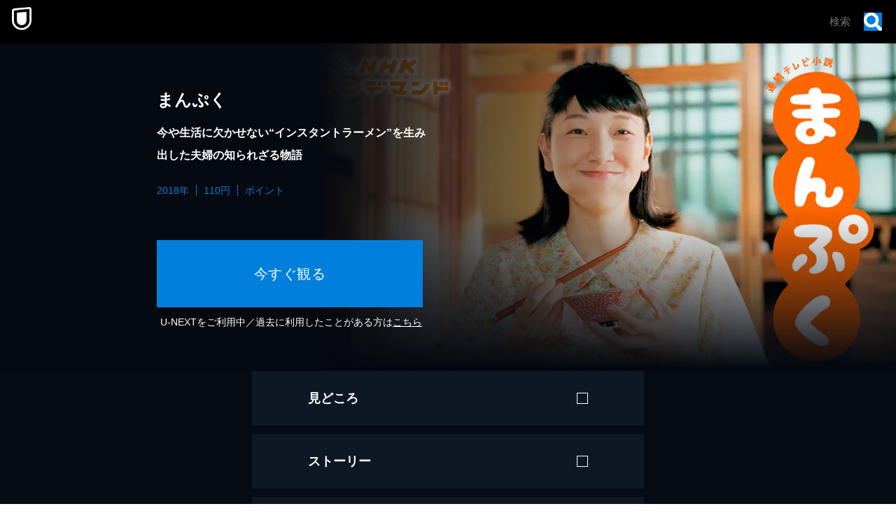

--- FILE ---
content_type: text/html; charset=utf-8
request_url: https://www.video.unext.jp/title/SID0037602
body_size: 36966
content:
<!DOCTYPE html><html lang="ja"><head><meta charSet="utf-8"/><meta name="viewport" content="width=device-width, initial-scale=1"/><link rel="stylesheet" href="/_next/static/css/8eb2e537f9db5101.css" data-precedence="next"/><link rel="stylesheet" href="/_next/static/css/7444ccaf41bdcf3e.css" data-precedence="next"/><link rel="stylesheet" href="/_next/static/css/e9f7a0b43efa4c90.css" data-precedence="next"/><link rel="stylesheet" href="/_next/static/css/8107518811c36112.css" data-precedence="next"/><link rel="stylesheet" href="/_next/static/css/de7498ed7e57618f.css" data-precedence="next"/><link rel="stylesheet" href="/_next/static/css/5b942455ad7e2814.css" data-precedence="next"/><link rel="preload" as="script" fetchPriority="low" href="/_next/static/chunks/webpack-a3789ed8262ca599.js"/><script src="/_next/static/chunks/4bd1b696-100b9d70ed4e49c1.js" async=""></script><script src="/_next/static/chunks/1255-8befde0980f5cba9.js" async=""></script><script src="/_next/static/chunks/main-app-f3336e172256d2ab.js" async=""></script><script src="/_next/static/chunks/238-4f6ea4bf8ad4c721.js" async=""></script><script src="/_next/static/chunks/app/layout-542b40c2f6b5e90c.js" async=""></script><script src="/_next/static/chunks/6020-af7fb7da13256fa0.js" async=""></script><script src="/_next/static/chunks/4111-6abeef4531a8c3a0.js" async=""></script><script src="/_next/static/chunks/app/error-8c59d362b9ae3208.js" async=""></script><script src="/_next/static/chunks/429-74e01d5c6577a26c.js" async=""></script><script src="/_next/static/chunks/733-9423b5bbb0a15e6b.js" async=""></script><script src="/_next/static/chunks/2373-5e6be3dbd3861269.js" async=""></script><script src="/_next/static/chunks/576-b95e3248db4d27de.js" async=""></script><script src="/_next/static/chunks/115-11ad5128f7d84d4e.js" async=""></script><script src="/_next/static/chunks/5406-90bea194543544f3.js" async=""></script><script src="/_next/static/chunks/1131-3f0e8e56f52fd7d5.js" async=""></script><script src="/_next/static/chunks/app/title/%5Bsid%5D/%5B%5B...configStr%5D%5D/page-ba2ccb6f0c6a81ad.js" async=""></script><link rel="preload" href="https://www.googletagmanager.com/gtm.js?id=GTM-WWD5MFG" as="script"/><link rel="preload" href="https://sidecar.unext.jp/track/initiator" as="script"/><meta name="next-size-adjust" content=""/><title>まんぷく(国内ドラマ / 2018) - 動画配信 | U-NEXT 31日間無料トライアル</title><meta name="description" content="&lt;31日間無料トライアル実施中&gt;「まんぷく」を今すぐ視聴できます。DVDをレンタルせずに高画質な動画をお楽しみいただけます。"/><meta name="robots" content="index,follow"/><meta name="thumbnail" content="https://imgc.nxtv.jp/img/info/tit/00037/SID0037602.png?p=W1200&amp;q=H&amp;f=jpg"/><link rel="canonical" href="https://video.unext.jp/title/SID0037602"/><meta property="og:title" content="まんぷく(国内ドラマ / 2018) - 動画配信 | U-NEXT 31日間無料トライアル"/><meta property="og:description" content="&lt;31日間無料トライアル実施中&gt;「まんぷく」を今すぐ視聴できます。DVDをレンタルせずに高画質な動画をお楽しみいただけます。"/><meta property="og:url" content="https://video.unext.jp/title/SID0037602"/><meta property="og:site_name" content="U-NEXT"/><meta property="og:image" content="https://imgc.nxtv.jp/img/info/tit/00037/SID0037602.png?p=W1200&amp;q=H&amp;f=jpg"/><meta property="og:image:width" content="1200"/><meta property="og:image:height" content="675"/><meta property="og:type" content="article"/><meta name="twitter:card" content="summary_large_image"/><meta name="twitter:site" content="@watch_UNEXT"/><meta name="twitter:creator" content="@watch_UNEXT"/><meta name="twitter:title" content="まんぷく(国内ドラマ / 2018) - 動画配信 | U-NEXT 31日間無料トライアル"/><meta name="twitter:description" content="&lt;31日間無料トライアル実施中&gt;「まんぷく」を今すぐ視聴できます。DVDをレンタルせずに高画質な動画をお楽しみいただけます。"/><meta name="twitter:image" content="https://imgc.nxtv.jp/img/info/tit/00037/SID0037602.png?p=W1200&amp;q=H&amp;f=jpg"/><meta name="twitter:image:width" content="1200"/><meta name="twitter:image:height" content="675"/><link rel="icon" href="/img/common/web-icon.png"/><link rel="apple-touch-icon" href="/img/common/apple-touch-icon.png"/><link rel="shortcut icon" href="/img/common/android-touch-icon.png"/><script src="/_next/static/chunks/polyfills-42372ed130431b0a.js" noModule=""></script><style data-styled="" data-styled-version="6.1.14">.evnBZG{position:relative;color:white;padding:20px;line-height:1;cursor:pointer;font-size:14px;background-color:hsla(213,45%,10%,1);display:flex;justify-content:space-between;align-items:center;}/*!sc*/
@media (min-width: 1024px){.evnBZG{padding:30px 80px;font-size:18px;}}/*!sc*/
data-styled.g48[id="sc-4418fd83-0"]{content:"evnBZG,"}/*!sc*/
.kzBRdh{display:grid;grid-template-rows:0fr;transition:grid-template-rows 0.4s;color:white;margin-top:2px;}/*!sc*/
.kzBRdh >div{overflow:hidden;}/*!sc*/
data-styled.g49[id="sc-4418fd83-1"]{content:"kzBRdh,"}/*!sc*/
.jEqiRr{opacity:0;transition:opacity 0.4s;padding:20px 20px 20px 20px;height:auto;background-color:hsla(213,45%,10%,1);}/*!sc*/
@media (min-width: 1024px){.jEqiRr{padding:32px 80px;}}/*!sc*/
data-styled.g50[id="sc-4418fd83-2"]{content:"jEqiRr,"}/*!sc*/
.bJOyYs{display:grid;grid-template-columns:repeat(3,1fr);column-gap:10px;}/*!sc*/
data-styled.g51[id="sc-2eabfdc5-0"]{content:"bJOyYs,"}/*!sc*/
.ffEfHM{overflow:hidden;text-overflow:ellipsis;white-space:nowrap;overflow-wrap:break-word;flex-wrap:wrap;font-size:12px;line-height:3.2;text-align:justify;}/*!sc*/
.ffEfHM a{color:inherit;text-decoration:underline;}/*!sc*/
.ffEfHM a:hover{filter:brightness(130%);}/*!sc*/
@media (min-width: 1024px){.ffEfHM{font-size:16px;}}/*!sc*/
data-styled.g52[id="sc-2eabfdc5-1"]{content:"ffEfHM,"}/*!sc*/
.iKbEIW{display:flex;justify-content:space-between;align-items:flex-start;margin-top:15px;}/*!sc*/
.iKbEIW:first-of-type{margin-top:0;}/*!sc*/
data-styled.g53[id="sc-3b4b7874-0"]{content:"iKbEIW,"}/*!sc*/
.kLddNH{padding-right:15px;}/*!sc*/
@media (min-width: 1024px){.kLddNH{padding-right:30px;}}/*!sc*/
data-styled.g54[id="sc-3b4b7874-1"]{content:"kLddNH,"}/*!sc*/
.gGBcVY{color:white;font-size:12px;line-height:1.82;letter-spacing:0.05em;}/*!sc*/
@media (min-width: 1024px){.gGBcVY{font-size:16px;margin-top:10px;}}/*!sc*/
data-styled.g55[id="sc-3b4b7874-2"]{content:"gGBcVY,"}/*!sc*/
.jVhzoQ{font-size:12px;line-height:1.85;text-align:justify;}/*!sc*/
@media (min-width: 1024px){.jVhzoQ{font-size:16px;line-height:1.7;margin-top:7px;}}/*!sc*/
data-styled.g56[id="sc-3b4b7874-3"]{content:"jVhzoQ,"}/*!sc*/
.fVnyGa{font-size:10px;color:white;opacity:0.8;line-height:1;margin-top:5px;display:block;}/*!sc*/
@media (min-width: 1024px){.fVnyGa{margin-top:13px;}}/*!sc*/
data-styled.g57[id="sc-3b4b7874-4"]{content:"fVnyGa,"}/*!sc*/
.hyhvGo{width:30%;max-width:120px;flex-shrink:0;padding-top:3px;}/*!sc*/
@media (min-width: 1024px){.hyhvGo{max-width:230px;}}/*!sc*/
data-styled.g58[id="sc-3b4b7874-5"]{content:"hyhvGo,"}/*!sc*/
.lhwktI{line-height:1.83;font-size:12px;text-align:justify;}/*!sc*/
@media (min-width: 1024px){.lhwktI{font-size:16px;}}/*!sc*/
data-styled.g59[id="sc-e3eda52-0"]{content:"lhwktI,"}/*!sc*/
.cJuvzc{width:100%;height:4px;}/*!sc*/
@media (min-width: 1024px){.cJuvzc{height:10px;}}/*!sc*/
data-styled.g60[id="sc-e3eda52-1"]{content:"cJuvzc,"}/*!sc*/
.bYhZlO{font-size:16px;letter-spacing:0.03em;line-height:60px;height:60px;text-align:center;display:block;background-color:hsla(205,100%,43%,1);color:hsla(0,0%,100%,1);transition:filter 0.3s;width:100%;margin:17px auto 0 auto;}/*!sc*/
.bYhZlO:hover{filter:brightness(115%);}/*!sc*/
.bYhZlO:visited{color:hsla(0,0%,100%,1);}/*!sc*/
@media (min-width: 1024px){.bYhZlO{line-height:96px;height:96px;font-size:20px;margin:60px 0 0 0;max-width:380px;}}/*!sc*/
data-styled.g61[id="sc-30151768-0"]{content:"bYhZlO,"}/*!sc*/
.gXuyLp{display:block;font-size:12px;color:white;text-align:center;}/*!sc*/
@media (min-width: 1024px){.gXuyLp{font-size:14px;}}/*!sc*/
.gXuyLp a,.gXuyLp a:visited{text-decoration:underline;}/*!sc*/
data-styled.g62[id="sc-30151768-1"]{content:"gXuyLp,"}/*!sc*/
.fBEzHz{position:relative;aspect-ratio:16/9;}/*!sc*/
.fBEzHz:before,.fBEzHz:after{display:none;}/*!sc*/
@media (min-width: 1024px){.fBEzHz:before,.fBEzHz:after{display:block;content:'';position:absolute;top:0;right:0;width:100%;height:100%;z-index:1;}}/*!sc*/
@media (min-width: 1024px){.fBEzHz:before{background:linear-gradient(to top, hsla(214,53%,4%,1) 2%, hsla(0,0%,0%,0) 50%);}}/*!sc*/
@media (min-width: 1024px){.fBEzHz:after{background:linear-gradient(to right, hsla(214,53%,4%,1) 2%, hsla(0,0%,0%,0) 60%);}}/*!sc*/
data-styled.g63[id="sc-d30b19c0-0"]{content:"fBEzHz,"}/*!sc*/
@media (min-width: 1024px){.gqdKHQ{display:none;}}/*!sc*/
data-styled.g64[id="sc-d30b19c0-1"]{content:"gqdKHQ,"}/*!sc*/
.fzozPR{display:none;}/*!sc*/
@media (min-width: 1024px){.fzozPR{display:block;}}/*!sc*/
data-styled.g65[id="sc-d30b19c0-2"]{content:"fzozPR,"}/*!sc*/
.bLnruX{position:relative;z-index:100;background-color:hsla(214,53%,4%,1);overflow:hidden;width:100%;}/*!sc*/
@media (min-width: 1024px){.bLnruX{padding:0 0 0px 80px;}}/*!sc*/
data-styled.g66[id="sc-96252be7-0"]{content:"bLnruX,"}/*!sc*/
@media (min-width: 1024px){.cAEIjk{position:absolute;left:0;}}/*!sc*/
data-styled.g67[id="sc-96252be7-1"]{content:"cAEIjk,"}/*!sc*/
.ksjxhm{display:block;position:relative;overflow:hidden;width:100%;}/*!sc*/
@media (min-width: 1024px){.ksjxhm{padding-top:39%;overflow:visible;min-height:450px;}}/*!sc*/
data-styled.g68[id="sc-96252be7-2"]{content:"ksjxhm,"}/*!sc*/
@media (min-width: 1024px){.eFUZSQ{display:block;position:absolute;top:0;bottom:0;right:0;left:auto;margin:auto;width:70%;height:inherit;}}/*!sc*/
data-styled.g69[id="sc-96252be7-3"]{content:"eFUZSQ,"}/*!sc*/
.juLcxl{position:relative;padding:0 32px 32px;}/*!sc*/
@media (min-width: 1024px){.juLcxl{padding:0;display:block;position:absolute;max-width:384px;top:50%;left:28%;right:0;z-index:1;transform:translate(-50%,-50%);}}/*!sc*/
data-styled.g70[id="sc-96252be7-4"]{content:"juLcxl,"}/*!sc*/
.kxFNSc{color:hsla(0,0%,100%,1);margin-top:0;font-size:16px;line-height:1.83;display:none;}/*!sc*/
@media (min-width: 1024px){.kxFNSc{display:block;font-size:24px;overflow:hidden;}}/*!sc*/
data-styled.g71[id="sc-96252be7-5"]{content:"kxFNSc,"}/*!sc*/
.kagGer{margin-top:20px;font-size:16px;line-height:1.83;color:hsla(0,0%,100%,1);max-height:58px;overflow:hidden;}/*!sc*/
@media (min-width: 1024px){.kagGer{margin-top:10px;font-size:16px;line-height:2;}}/*!sc*/
data-styled.g72[id="sc-96252be7-6"]{content:"kagGer,"}/*!sc*/
.HKzOa{margin-top:7px;line-height:1.5;color:hsla(205,100%,43%,1);display:flex;flex-wrap:wrap;}/*!sc*/
@media (min-width: 1024px){.HKzOa{margin-top:30px;font-size:14px;}}/*!sc*/
data-styled.g73[id="sc-96252be7-7"]{content:"HKzOa,"}/*!sc*/
.fPSknz{font-size:12px;}/*!sc*/
@media (min-width: 1024px){.fPSknz{font-size:14px;}}/*!sc*/
.fPSknz:after{content:'';border-right:1px solid hsla(205,100%,43%,1);padding-right:10px;margin-right:10px;}/*!sc*/
.fPSknz:last-child:after{content:'';border-right:none;padding-right:0;margin-right:0;}/*!sc*/
data-styled.g74[id="sc-96252be7-8"]{content:"fPSknz,"}/*!sc*/
</style></head><body class="__variable_f5c900"><div hidden=""><!--$--><!--/$--></div><div style="--color-lightText:hsla(0,0%,32%,1);--color-white_L-4:hsla(0,0%,96%,1);--color-white_L-2:hsla(0,0%,98%,1);--color-white2per:hsla(0,0%,100%,0.02);--color-white4per:hsla(0,0%,100%,0.04);--color-white8per:hsla(0,0%,100%,0.08);--color-white10per:hsla(0,0%,100%,0.1);--color-white20per:hsla(0,0%,100%,0.2);--color-white70per:hsla(0,0%,100%,0.7);--color-white90per:hsla(0,0%,100%,0.9);--color-black95per:hsla(0,0%,0%,0.95);--color-black90per:hsla(0,0%,0%,0.9);--color-black75per:hsla(0,0%,0%,0.75);--color-black70per:hsla(0,0%,0%,0.7);--color-black64per:hsla(0,0%,0%,0.64);--color-black50per:hsla(0,0%,0%,0.5);--color-black20per:hsla(0,0%,0%,0.2);--color-black24per:hsla(0,0%,0%,0.24);--color-black10per:hsla(0,0%,0%,0.1);--color-black8per:hsla(0,0%,0%,0.08);--color-black4per:hsla(0,0%,0%,0.04);--color-bright80per:hsla(205,100%,43%,0.8);--color-divider:hsla(213,53%,4.8%,1);--color-dark_L97_5:hsla(213,53%,97.5%,1);--color-dark_L98_5:hsla(213,53%,98.5%,1);--color-dark20per:hsla(213,53%,8%,0.2);--color-dark50per:hsla(213,53%,8%,0.5);--color-dark90per:hsla(213,53%,8%,0.9);--color-dark_S-8_Lplus2:hsla(213,45%,10%,1);--color-dark_S-9_Lplus4:hsla(213,44%,12%,1);--color-dark_L-4:hsla(213,53%,4%,1);--color-dark_H-1_S97per_L60per:hsla(212,51.41%,4.8%,1);--color-dark_L-6:hsla(213,53%,2%,1);--color-dark_S-38_L-11:hsla(213,15%,-3%,1);--color-dark_H-3_S-6_L-8:hsla(210,47%,0%,1);--color-dark_Hplus1_L-4:hsla(214,53%,4%,1);--color-dark_Splus1_L-11:hsla(213,54%,-3%,1);--color-bright20per:hsla(205,100%,43%,0.2);--color-transparent:hsla(0,0%,0%,0);--color-white:hsla(0,0%,100%,1);--color-dark:hsla(213,53%,8%,1);--color-bright:hsla(205,100%,43%,1);--color-black:hsla(0,0%,0%,1)"><div style="--zIndex0:0;--zIndex1:100;--zIndex2:200;--zIndex3:300;--zIndex4:400;--zIndexmax:500"><div id="modal"></div><div id="overlay"></div><a class="MainLogo_wrap__r7Ft8" style="--zIndex:var(--zIndex3);--width:62px;--pointerEvents:auto;--logoWidth:28px;--pcWidth:80px;--pcLogoWidth:40px" id="linkId-mainLogo" href="https://video.unext.jp/"><div class="MainLogo_logo__g_tZP" style="--logoWidth:28px;--pcLogoWidth:40px"><picture class="Picture_picture__6zupO"><source media="(max-width:1023px)" srcSet="/img/organism/general/mainLogo/sp/unext.png"/><source media="(min-width:1024px)" srcSet="/img/organism/general/mainLogo/pc/unext.png"/><img class="Picture_pictureImg__W7aHe" src="/img/organism/general/mainLogo/pc/unext.png" alt="U-NEXT" loading="eager"/></picture></div></a><div id="searchAreaSp" class="SearchAreaSp_wrap__A6kj_" style="--mappedColor-background:var(--color-black90per);--mappedColor-shadow:var(--color-black90per);--mappedColor-cancelText:var(--color-white);--mappedColor-searchBtn:var(--color-bright);--mappedColor-cta:var(--color-white);--mappedColor-ctaHover:var(--color-bright);--mappedColor-ctaText:var(--color-black);--mappedColor-ctaTextHover:var(--color-white);--mappedColor-ctaArrowHover:var(--color-white)"><div><div class="SearchBox_inputBox__E5SuE" style="--width:80px;--background:rgba(230,230,230,0.8);--mappedColor-loupeBg:var(--color-bright);--mappedColor-outline:var(--color-bright);--mappedColor-shadow:var(--color-black10per)"><div class="SearchBox_loupe__TeN1c"><img src="/img/molecule/searchBox/loupe.png" alt=""/></div><input class="searchBox" type="text" placeholder="検索" value=""/></div></div></div><div class="PcHeader_wrap__eaLaR" id="pcHeader" style="--zIndex:var(--zIndex2);--mappedColor-background:var(--color-black90per);--mappedColor-shadow:var(--color-black90per);--mappedColor-cta:var(--color-white);--mappedColor-ctaHover:var(--color-bright);--mappedColor-text:var(--color-black);--mappedColor-ctaTextHover:var(--color-white);--mappedColor-ctaArrowHover:var(--color-white)"><a href="https://video.unext.jp/" class="PcHeader_logoWrap__b1dWI"><img src="/img/organism/general/pcHeader/logoLongWhite.png" alt="U-NEXT"/></a><div class="PcHeader_rightArea__hcYdH"><div class="PcHeader_searchArea__KJTNn"><div><div class="SearchBox_inputBox__E5SuE" style="--width:80px;--background:rgba(230,230,230,0.8);--mappedColor-loupeBg:var(--color-bright);--mappedColor-outline:var(--color-bright);--mappedColor-shadow:var(--color-black10per)"><div class="SearchBox_loupe__TeN1c"><img src="/img/molecule/searchBox/loupe.png" alt=""/></div><input class="searchBox" type="text" placeholder="検索" value=""/></div></div></div><button class="PcHeader_ctaBtn__fhiwV">今すぐ観る</button></div></div><div class="HeaderSpace_space__Dvyma" style="--mappedColor-bg:var(--color-black);--height:62px;--pcHeight:80px"></div><div class="sc-96252be7-0 bLnruX"><div class="sc-96252be7-1 cAEIjk"><ul class="GeoBeltPcVertical_wrap___eR_Q" style="--mappedColor-white:var(--color-white10per);--mappedColor-black:var(--color-black);--mappedColor-bright:var(--color-black64per);--mappedColor-dark:var(--color-dark);--mappedColor-background:var(--color-dark)"><svg class="Box_wrap__uBX2N" style="width:80px;height:80px;--fillColor:transparent"><g class="Box_transform__IT_Gm"><g class="Group_wrap__z2Wb_" style="--fillColor:var(--mappedColor-dark)"><path d="M40.5,0H81v40.5H0L40.5,0z"></path></g><g class="Group_wrap__z2Wb_" style="--fillColor:var(--mappedColor-bright)"><path d="M80.9,40.5V81H40.5V40.5H80.9z"></path></g><g class="Group_wrap__z2Wb_" style="--fillColor:var(--mappedColor-black)"><path d="M0,40.5h40.5V81H0L0,40.5z"></path></g><g class="Group_wrap__z2Wb_" style="--fillColor:var(--mappedColor-white)"><path d="M0,40.5L40.5,0H0V40.5z"></path></g><g class="Group_wrap__z2Wb_" style="--fillColor:var(--mappedColor-dark)"></g><g class="Group_wrap__z2Wb_" style="--fillColor:var(--mappedColor-bright)"></g><g class="Group_wrap__z2Wb_" style="--fillColor:var(--mappedColor-white)"></g><g class="Group_wrap__z2Wb_" style="--fillColor:var(--mappedColor-black)"></g></g></svg><svg class="Box_wrap__uBX2N" style="width:80px;height:80px;--fillColor:transparent"><g class="Box_transform__IT_Gm"><g class="Group_wrap__z2Wb_" style="--fillColor:var(--mappedColor-dark)"><path d="M81,81H40.5c10.7-0.1,21-4.3,28.5-11.9c7.6-7.5,11.8-17.6,12-28.2L81,81L81,81L81,81L81,81z  M81,40.1c0-5.3-1.1-10.5-3.2-15.4C71.4,9.8,56.7,0.1,40.5,0H81L81,40.1L81,40.1z"></path></g><g class="Group_wrap__z2Wb_" style="--fillColor:var(--mappedColor-black)"><path d="M81,40.5c0,5.4-1.1,10.8-3.2,15.8c-2,4.8-5,9.2-8.7,12.9c-3.7,3.7-8.1,6.6-12.9,8.7  c-5,2.1-10.3,3.2-15.8,3.2V0c5.4,0,10.8,1.1,15.8,3.2c4.8,2,9.2,5,12.9,8.7c3.7,3.7,6.6,8.1,8.7,12.9C79.9,29.7,81,35.1,81,40.5z"></path></g><g class="Group_wrap__z2Wb_" style="--fillColor:var(--mappedColor-bright)"><path d="M0,40.5L40.5,81H0V40.5z"></path></g><g class="Group_wrap__z2Wb_" style="--fillColor:var(--mappedColor-white)"><rect width="40.5" height="40.5"></rect></g><g class="Group_wrap__z2Wb_" style="--fillColor:var(--mappedColor-dark)"><path d="M40.5,81L0,40.5h40.5V81z"></path></g></g></svg><svg class="Box_wrap__uBX2N" style="width:80px;height:80px;--fillColor:transparent"><g class="Box_transform__IT_Gm" transform="translate(80) rotate(90)"><g class="Group_wrap__z2Wb_" style="--fillColor:var(--mappedColor-white)"><rect x="40.5" y="39.5" transform="matrix(2.535182e-06 1 -1 2.535182e-06 120.5008 -0.9992)" width="40.5" height="40.5"></rect></g><g class="Group_wrap__z2Wb_" style="--fillColor:var(--mappedColor-dark)"><rect y="39.5" transform="matrix(2.535182e-06 1 -1 2.535182e-06 80.0009 39.5008)" width="40.5" height="40.5"></rect></g><g class="Group_wrap__z2Wb_" style="--fillColor:var(--mappedColor-bright)"><path d="M40.5,39.5L81-1H0v40.5H40.5z"></path></g><g class="Group_wrap__z2Wb_" style="--fillColor:var(--mappedColor-black)"><path d="M40.5,39.5L81-1v40.5H40.5z"></path></g></g></svg><svg class="Box_wrap__uBX2N" style="width:80px;height:80px;--fillColor:transparent"><g class="Box_transform__IT_Gm" transform="translate(80 80) rotate(180)"><g class="Group_wrap__z2Wb_" transform="matrix(-1, 0, 0, -1, 80.84, 80.58)" style="--fillColor:var(--mappedColor-bright)"><rect x="40.5" y="40" width="40.5" height="40.5"></rect></g><g class="Group_wrap__z2Wb_" style="--fillColor:var(--mappedColor-black)"><path d="M40.3,40.6l40.5,40.5v-81H40.3V40.6z"></path></g><g class="Group_wrap__z2Wb_" style="--fillColor:var(--mappedColor-dark)"><path d="M40.3,40.6L40.3,40.6L40.3,40.6H-0.2v40.5h81L40.3,40.6z"></path></g></g></svg><svg class="Box_wrap__uBX2N" style="width:80px;height:80px;--fillColor:transparent"><g class="Box_transform__IT_Gm"><g class="Group_wrap__z2Wb_" style="--fillColor:var(--mappedColor-dark)"><path d="M80,80c-0.1-16.2-9.9-30.7-24.7-37.1c-5-2.1-10.3-3.2-15.8-3.2V0H80L80,80L80,81z"></path></g><g class="Group_wrap__z2Wb_" style="--fillColor:var(--mappedColor-black)"><path d="M40,80L40.5,81V40.5C62.8,40.5,81,58.6,81,80.9c0,0,0,0,0,0H40z"></path></g><g class="Group_wrap__z2Wb_" style="--fillColor:var(--mappedColor-bright)"><path d="M0,40L40,0H0V40z"></path></g><g class="Group_wrap__z2Wb_" style="--fillColor:var(--mappedColor-white)"><path d="M0,40L40,0v80H0V40z"></path></g></g></svg><svg class="Box_wrap__uBX2N" style="width:80px;height:80px;--fillColor:transparent"><g class="Box_transform__IT_Gm" transform="translate(80 0) rotate(90)"><g class="Group_wrap__z2Wb_" style="--fillColor:var(--mappedColor-bright)"><rect x="20" y="21" transform="matrix(2.535182e-06 1 -1 2.535182e-06 61.2499 19.7499)" width="80" height="41"></rect></g><g class="Group_wrap__z2Wb_" style="--fillColor:var(--mappedColor-white)"><path d="M40,40L80,0v40.5H41z"></path></g><g class="Group_wrap__z2Wb_" style="--fillColor:var(--mappedColor-black)"><rect x="40.5" y="41" transform="matrix(2.535182e-06 1 -1 2.535182e-06 121.9998 -0.5002)" width="40" height="41"></rect></g><g class="Group_wrap__z2Wb_" style="--fillColor:var(--mappedColor-dark)"><path d="M80,0L40,40V0H81.5z"></path></g></g></svg><svg class="Box_wrap__uBX2N" style="width:80px;height:80px;--fillColor:transparent"><g class="Box_transform__IT_Gm" transform="translate(80 80) rotate(180)"><g class="Group_wrap__z2Wb_" style="--fillColor:var(--mappedColor-bright)"><path d="M0,40.5L40.5,81V0H0V40.5z"></path></g><g class="Group_wrap__z2Wb_" style="--fillColor:var(--mappedColor-white)"><path d="M40.5,0L81,40.5V0H40.5z"></path></g><g class="Group_wrap__z2Wb_" style="--fillColor:var(--mappedColor-dark)"><path d="M81,40.5L40.5,0v81H81V40.5z"></path></g><g class="Group_wrap__z2Wb_" style="--fillColor:var(--mappedColor-dark)"><path d="M40.5,81L0,40.5V81H40.5z"></path></g></g></svg><svg class="Box_wrap__uBX2N" style="width:80px;height:80px;--fillColor:transparent"><g class="Box_transform__IT_Gm" transform="translate(80) rotate(90)"><g class="Group_wrap__z2Wb_" style="--fillColor:var(--mappedColor-white)"><rect x="40.5" y="41" transform="matrix(2.535182e-06 1 -1 2.535182e-06 121.4998 -1.540121e-04)" width="40" height="41"></rect></g><g class="Group_wrap__z2Wb_" style="--fillColor:var(--mappedColor-dark)"><path d="M40,40H0v0L40.5,40.5L40.5,40.5L40.5,40.5z M81,40.5H40.5h26.8H40.5l0,0h0L0,0h40.8   c22.1,0.1,40,17.9,40.2,40V0L81,40.5L81,40.5L81,40.5L81,40.5z"></path></g><g class="Group_wrap__z2Wb_" style="--fillColor:var(--mappedColor-bright)"><path d="M81,40.5H40.5H81L81,40.5z M81,40c-0.1-5.2-1.1-10.4-3.2-15.3c-2-4.8-5-9.2-8.7-12.9   c-3.7-3.7-8.1-6.6-12.9-8.7C51.4,1.1,46.1,0,40.8,0H81V40z"></path></g><g class="Group_wrap__z2Wb_" style="--fillColor:var(--mappedColor-black)"><path d="M40,40L0,0v81h40.5V40.5z"></path></g></g></svg><svg class="Box_wrap__uBX2N" style="width:80px;height:80px;--fillColor:transparent"><g class="Box_transform__IT_Gm"><g class="Group_wrap__z2Wb_" style="--fillColor:var(--mappedColor-black)"><path d="M40,81V40.5L81,81H40.5z M0,81l40.5-40.5V81H0z"></path></g><g class="Group_wrap__z2Wb_" style="--fillColor:var(--mappedColor-bright)"><rect x="0" width="40" height="40"></rect></g><g class="Group_wrap__z2Wb_" style="--fillColor:var(--mappedColor-dark)"><path d="M40,40L0,81V40.5H40.5z"></path></g><g class="Group_wrap__z2Wb_" style="--fillColor:var(--mappedColor-dark)"><path d="M40,40L81,81V0H40.5V40.5z"></path></g></g></svg><svg class="Box_wrap__uBX2N" style="width:80px;height:80px;--fillColor:transparent"><g class="Box_transform__IT_Gm" transform="translate(80 0) rotate(90)"><g class="Group_wrap__z2Wb_" style="--fillColor:var(--mappedColor-black)"><path d="M40.5,40.5H0L40.5,0l0,0v0h0C62.9,0,81,18.1,81,40.4c0,0,0,0,0,0.1L40.5,40.5z"></path></g><g class="Group_wrap__z2Wb_" style="--fillColor:var(--mappedColor-white)"><path d="M40.5,81L0,40.5h81V81H40.5z"></path></g><g class="Group_wrap__z2Wb_" style="--fillColor:var(--mappedColor-dark)"><path d="M0,40.5L40.5,81H0V40.5z"></path></g><g class="Group_wrap__z2Wb_" style="--fillColor:var(--mappedColor-dark)"><path d="M0,40.5L40.5,0H0V40.5z"></path></g><g class="Group_wrap__z2Wb_" style="--fillColor:var(--mappedColor-dark)"><path d="M81,40.5H40.5H81L81,40.5z M81,40c-0.1-5.2-1.1-10.4-3.2-15.3c-2-4.8-5-9.2-8.7-12.9   c-3.7-3.7-8.1-6.6-12.9-8.7C51.4,1.1,46.1,0,40.8,0H81V40z"></path></g></g></svg><svg class="Box_wrap__uBX2N" style="width:80px;height:80px;--fillColor:transparent"><g class="Box_transform__IT_Gm"><g class="Group_wrap__z2Wb_" style="--fillColor:var(--mappedColor-bright)"><rect x="40" y="0" width="40" height="40"></rect></g><g class="Group_wrap__z2Wb_" style="--fillColor:var(--mappedColor-black)"><rect x="0" y="0" width="40" height="40"></rect></g><g class="Group_wrap__z2Wb_" style="--fillColor:var(--mappedColor-white)"><path d="M0,40l40.5,40.5H0V40z"></path></g><g class="Group_wrap__z2Wb_" style="--fillColor:var(--mappedColor-dark)"><path d="M40.5,80.5L0,40h81v40.5H40.5z"></path></g></g></svg><svg class="Box_wrap__uBX2N" style="width:80px;height:80px;--fillColor:transparent"><g class="Box_transform__IT_Gm"><g class="Group_wrap__z2Wb_" style="--fillColor:var(--mappedColor-black)"><path d="M0,40.5C0,62.8,18.1,81,40.4,81c0,0,0,0,0.1,0V0C18.2,0,0,18.1,0,40.5C0,40.5,0,40.5,0,40.5z"></path></g><g class="Group_wrap__z2Wb_" style="--fillColor:var(--mappedColor-white)"><path d="M81,81L40.5,40.5V81H81z"></path></g><g class="Group_wrap__z2Wb_" style="--fillColor:var(--mappedColor-bright)"><rect x="40" width="40" height="40"></rect></g><g class="Group_wrap__z2Wb_" style="--fillColor:var(--mappedColor-dark)"><path d="M40.5,40.5L81,81V40.5H40.5z"></path></g><g class="Group_wrap__z2Wb_" style="--fillColor:var(--mappedColor-dark)"><path d="M0,81h40.5c-10.7-0.1-21-4.3-28.5-11.9C4.4,61.7,0.1,51.5,0,40.9L0,81L0,81L0,81L0,81z   M0,40.1c0-5.3,1.1-10.5,3.2-15.4C9.6,9.8,24.3,0.1,40.5,0H0L0,40.1L0,40.1z"></path></g></g></svg><svg class="Box_wrap__uBX2N" style="width:80px;height:80px;--fillColor:transparent"><g class="Box_transform__IT_Gm"><g class="Group_wrap__z2Wb_" style="--fillColor:var(--mappedColor-dark)"><path d="M40.5,0H81v40.5H0L40.5,0z"></path></g><g class="Group_wrap__z2Wb_" style="--fillColor:var(--mappedColor-bright)"><path d="M80.9,40.5V81H40.5V40.5H80.9z"></path></g><g class="Group_wrap__z2Wb_" style="--fillColor:var(--mappedColor-black)"><path d="M0,40.5h40.5V81H0L0,40.5z"></path></g><g class="Group_wrap__z2Wb_" style="--fillColor:var(--mappedColor-white)"><path d="M0,40.5L40.5,0H0V40.5z"></path></g><g class="Group_wrap__z2Wb_" style="--fillColor:var(--mappedColor-dark)"></g><g class="Group_wrap__z2Wb_" style="--fillColor:var(--mappedColor-bright)"></g><g class="Group_wrap__z2Wb_" style="--fillColor:var(--mappedColor-white)"></g><g class="Group_wrap__z2Wb_" style="--fillColor:var(--mappedColor-black)"></g></g></svg><svg class="Box_wrap__uBX2N" style="width:80px;height:80px;--fillColor:transparent"><g class="Box_transform__IT_Gm"><g class="Group_wrap__z2Wb_" style="--fillColor:var(--mappedColor-dark)"><path d="M81,81H40.5c10.7-0.1,21-4.3,28.5-11.9c7.6-7.5,11.8-17.6,12-28.2L81,81L81,81L81,81L81,81z  M81,40.1c0-5.3-1.1-10.5-3.2-15.4C71.4,9.8,56.7,0.1,40.5,0H81L81,40.1L81,40.1z"></path></g><g class="Group_wrap__z2Wb_" style="--fillColor:var(--mappedColor-black)"><path d="M81,40.5c0,5.4-1.1,10.8-3.2,15.8c-2,4.8-5,9.2-8.7,12.9c-3.7,3.7-8.1,6.6-12.9,8.7  c-5,2.1-10.3,3.2-15.8,3.2V0c5.4,0,10.8,1.1,15.8,3.2c4.8,2,9.2,5,12.9,8.7c3.7,3.7,6.6,8.1,8.7,12.9C79.9,29.7,81,35.1,81,40.5z"></path></g><g class="Group_wrap__z2Wb_" style="--fillColor:var(--mappedColor-bright)"><path d="M0,40.5L40.5,81H0V40.5z"></path></g><g class="Group_wrap__z2Wb_" style="--fillColor:var(--mappedColor-white)"><rect width="40.5" height="40.5"></rect></g><g class="Group_wrap__z2Wb_" style="--fillColor:var(--mappedColor-dark)"><path d="M40.5,81L0,40.5h40.5V81z"></path></g></g></svg><svg class="Box_wrap__uBX2N" style="width:80px;height:80px;--fillColor:transparent"><g class="Box_transform__IT_Gm" transform="translate(80) rotate(90)"><g class="Group_wrap__z2Wb_" style="--fillColor:var(--mappedColor-white)"><rect x="40.5" y="39.5" transform="matrix(2.535182e-06 1 -1 2.535182e-06 120.5008 -0.9992)" width="40.5" height="40.5"></rect></g><g class="Group_wrap__z2Wb_" style="--fillColor:var(--mappedColor-dark)"><rect y="39.5" transform="matrix(2.535182e-06 1 -1 2.535182e-06 80.0009 39.5008)" width="40.5" height="40.5"></rect></g><g class="Group_wrap__z2Wb_" style="--fillColor:var(--mappedColor-bright)"><path d="M40.5,39.5L81-1H0v40.5H40.5z"></path></g><g class="Group_wrap__z2Wb_" style="--fillColor:var(--mappedColor-black)"><path d="M40.5,39.5L81-1v40.5H40.5z"></path></g></g></svg><svg class="Box_wrap__uBX2N" style="width:80px;height:80px;--fillColor:transparent"><g class="Box_transform__IT_Gm" transform="translate(80 80) rotate(180)"><g class="Group_wrap__z2Wb_" transform="matrix(-1, 0, 0, -1, 80.84, 80.58)" style="--fillColor:var(--mappedColor-bright)"><rect x="40.5" y="40" width="40.5" height="40.5"></rect></g><g class="Group_wrap__z2Wb_" style="--fillColor:var(--mappedColor-black)"><path d="M40.3,40.6l40.5,40.5v-81H40.3V40.6z"></path></g><g class="Group_wrap__z2Wb_" style="--fillColor:var(--mappedColor-dark)"><path d="M40.3,40.6L40.3,40.6L40.3,40.6H-0.2v40.5h81L40.3,40.6z"></path></g></g></svg><svg class="Box_wrap__uBX2N" style="width:80px;height:80px;--fillColor:transparent"><g class="Box_transform__IT_Gm"><g class="Group_wrap__z2Wb_" style="--fillColor:var(--mappedColor-dark)"><path d="M80,80c-0.1-16.2-9.9-30.7-24.7-37.1c-5-2.1-10.3-3.2-15.8-3.2V0H80L80,80L80,81z"></path></g><g class="Group_wrap__z2Wb_" style="--fillColor:var(--mappedColor-black)"><path d="M40,80L40.5,81V40.5C62.8,40.5,81,58.6,81,80.9c0,0,0,0,0,0H40z"></path></g><g class="Group_wrap__z2Wb_" style="--fillColor:var(--mappedColor-bright)"><path d="M0,40L40,0H0V40z"></path></g><g class="Group_wrap__z2Wb_" style="--fillColor:var(--mappedColor-white)"><path d="M0,40L40,0v80H0V40z"></path></g></g></svg><svg class="Box_wrap__uBX2N" style="width:80px;height:80px;--fillColor:transparent"><g class="Box_transform__IT_Gm" transform="translate(80 0) rotate(90)"><g class="Group_wrap__z2Wb_" style="--fillColor:var(--mappedColor-bright)"><rect x="20" y="21" transform="matrix(2.535182e-06 1 -1 2.535182e-06 61.2499 19.7499)" width="80" height="41"></rect></g><g class="Group_wrap__z2Wb_" style="--fillColor:var(--mappedColor-white)"><path d="M40,40L80,0v40.5H41z"></path></g><g class="Group_wrap__z2Wb_" style="--fillColor:var(--mappedColor-black)"><rect x="40.5" y="41" transform="matrix(2.535182e-06 1 -1 2.535182e-06 121.9998 -0.5002)" width="40" height="41"></rect></g><g class="Group_wrap__z2Wb_" style="--fillColor:var(--mappedColor-dark)"><path d="M80,0L40,40V0H81.5z"></path></g></g></svg><svg class="Box_wrap__uBX2N" style="width:80px;height:80px;--fillColor:transparent"><g class="Box_transform__IT_Gm" transform="translate(80 80) rotate(180)"><g class="Group_wrap__z2Wb_" style="--fillColor:var(--mappedColor-bright)"><path d="M0,40.5L40.5,81V0H0V40.5z"></path></g><g class="Group_wrap__z2Wb_" style="--fillColor:var(--mappedColor-white)"><path d="M40.5,0L81,40.5V0H40.5z"></path></g><g class="Group_wrap__z2Wb_" style="--fillColor:var(--mappedColor-dark)"><path d="M81,40.5L40.5,0v81H81V40.5z"></path></g><g class="Group_wrap__z2Wb_" style="--fillColor:var(--mappedColor-dark)"><path d="M40.5,81L0,40.5V81H40.5z"></path></g></g></svg><svg class="Box_wrap__uBX2N" style="width:80px;height:80px;--fillColor:transparent"><g class="Box_transform__IT_Gm" transform="translate(80) rotate(90)"><g class="Group_wrap__z2Wb_" style="--fillColor:var(--mappedColor-white)"><rect x="40.5" y="41" transform="matrix(2.535182e-06 1 -1 2.535182e-06 121.4998 -1.540121e-04)" width="40" height="41"></rect></g><g class="Group_wrap__z2Wb_" style="--fillColor:var(--mappedColor-dark)"><path d="M40,40H0v0L40.5,40.5L40.5,40.5L40.5,40.5z M81,40.5H40.5h26.8H40.5l0,0h0L0,0h40.8   c22.1,0.1,40,17.9,40.2,40V0L81,40.5L81,40.5L81,40.5L81,40.5z"></path></g><g class="Group_wrap__z2Wb_" style="--fillColor:var(--mappedColor-bright)"><path d="M81,40.5H40.5H81L81,40.5z M81,40c-0.1-5.2-1.1-10.4-3.2-15.3c-2-4.8-5-9.2-8.7-12.9   c-3.7-3.7-8.1-6.6-12.9-8.7C51.4,1.1,46.1,0,40.8,0H81V40z"></path></g><g class="Group_wrap__z2Wb_" style="--fillColor:var(--mappedColor-black)"><path d="M40,40L0,0v81h40.5V40.5z"></path></g></g></svg><svg class="Box_wrap__uBX2N" style="width:80px;height:80px;--fillColor:transparent"><g class="Box_transform__IT_Gm"><g class="Group_wrap__z2Wb_" style="--fillColor:var(--mappedColor-black)"><path d="M40,81V40.5L81,81H40.5z M0,81l40.5-40.5V81H0z"></path></g><g class="Group_wrap__z2Wb_" style="--fillColor:var(--mappedColor-bright)"><rect x="0" width="40" height="40"></rect></g><g class="Group_wrap__z2Wb_" style="--fillColor:var(--mappedColor-dark)"><path d="M40,40L0,81V40.5H40.5z"></path></g><g class="Group_wrap__z2Wb_" style="--fillColor:var(--mappedColor-dark)"><path d="M40,40L81,81V0H40.5V40.5z"></path></g></g></svg><svg class="Box_wrap__uBX2N" style="width:80px;height:80px;--fillColor:transparent"><g class="Box_transform__IT_Gm" transform="translate(80 0) rotate(90)"><g class="Group_wrap__z2Wb_" style="--fillColor:var(--mappedColor-black)"><path d="M40.5,40.5H0L40.5,0l0,0v0h0C62.9,0,81,18.1,81,40.4c0,0,0,0,0,0.1L40.5,40.5z"></path></g><g class="Group_wrap__z2Wb_" style="--fillColor:var(--mappedColor-white)"><path d="M40.5,81L0,40.5h81V81H40.5z"></path></g><g class="Group_wrap__z2Wb_" style="--fillColor:var(--mappedColor-dark)"><path d="M0,40.5L40.5,81H0V40.5z"></path></g><g class="Group_wrap__z2Wb_" style="--fillColor:var(--mappedColor-dark)"><path d="M0,40.5L40.5,0H0V40.5z"></path></g><g class="Group_wrap__z2Wb_" style="--fillColor:var(--mappedColor-dark)"><path d="M81,40.5H40.5H81L81,40.5z M81,40c-0.1-5.2-1.1-10.4-3.2-15.3c-2-4.8-5-9.2-8.7-12.9   c-3.7-3.7-8.1-6.6-12.9-8.7C51.4,1.1,46.1,0,40.8,0H81V40z"></path></g></g></svg><svg class="Box_wrap__uBX2N" style="width:80px;height:80px;--fillColor:transparent"><g class="Box_transform__IT_Gm"><g class="Group_wrap__z2Wb_" style="--fillColor:var(--mappedColor-bright)"><rect x="40" y="0" width="40" height="40"></rect></g><g class="Group_wrap__z2Wb_" style="--fillColor:var(--mappedColor-black)"><rect x="0" y="0" width="40" height="40"></rect></g><g class="Group_wrap__z2Wb_" style="--fillColor:var(--mappedColor-white)"><path d="M0,40l40.5,40.5H0V40z"></path></g><g class="Group_wrap__z2Wb_" style="--fillColor:var(--mappedColor-dark)"><path d="M40.5,80.5L0,40h81v40.5H40.5z"></path></g></g></svg><svg class="Box_wrap__uBX2N" style="width:80px;height:80px;--fillColor:transparent"><g class="Box_transform__IT_Gm"><g class="Group_wrap__z2Wb_" style="--fillColor:var(--mappedColor-black)"><path d="M0,40.5C0,62.8,18.1,81,40.4,81c0,0,0,0,0.1,0V0C18.2,0,0,18.1,0,40.5C0,40.5,0,40.5,0,40.5z"></path></g><g class="Group_wrap__z2Wb_" style="--fillColor:var(--mappedColor-white)"><path d="M81,81L40.5,40.5V81H81z"></path></g><g class="Group_wrap__z2Wb_" style="--fillColor:var(--mappedColor-bright)"><rect x="40" width="40" height="40"></rect></g><g class="Group_wrap__z2Wb_" style="--fillColor:var(--mappedColor-dark)"><path d="M40.5,40.5L81,81V40.5H40.5z"></path></g><g class="Group_wrap__z2Wb_" style="--fillColor:var(--mappedColor-dark)"><path d="M0,81h40.5c-10.7-0.1-21-4.3-28.5-11.9C4.4,61.7,0.1,51.5,0,40.9L0,81L0,81L0,81L0,81z   M0,40.1c0-5.3,1.1-10.5,3.2-15.4C9.6,9.8,24.3,0.1,40.5,0H0L0,40.1L0,40.1z"></path></g></g></svg><svg class="Box_wrap__uBX2N" style="width:80px;height:80px;--fillColor:transparent"><g class="Box_transform__IT_Gm"><g class="Group_wrap__z2Wb_" style="--fillColor:var(--mappedColor-dark)"><path d="M40.5,0H81v40.5H0L40.5,0z"></path></g><g class="Group_wrap__z2Wb_" style="--fillColor:var(--mappedColor-bright)"><path d="M80.9,40.5V81H40.5V40.5H80.9z"></path></g><g class="Group_wrap__z2Wb_" style="--fillColor:var(--mappedColor-black)"><path d="M0,40.5h40.5V81H0L0,40.5z"></path></g><g class="Group_wrap__z2Wb_" style="--fillColor:var(--mappedColor-white)"><path d="M0,40.5L40.5,0H0V40.5z"></path></g><g class="Group_wrap__z2Wb_" style="--fillColor:var(--mappedColor-dark)"></g><g class="Group_wrap__z2Wb_" style="--fillColor:var(--mappedColor-bright)"></g><g class="Group_wrap__z2Wb_" style="--fillColor:var(--mappedColor-white)"></g><g class="Group_wrap__z2Wb_" style="--fillColor:var(--mappedColor-black)"></g></g></svg><svg class="Box_wrap__uBX2N" style="width:80px;height:80px;--fillColor:transparent"><g class="Box_transform__IT_Gm"><g class="Group_wrap__z2Wb_" style="--fillColor:var(--mappedColor-dark)"><path d="M81,81H40.5c10.7-0.1,21-4.3,28.5-11.9c7.6-7.5,11.8-17.6,12-28.2L81,81L81,81L81,81L81,81z  M81,40.1c0-5.3-1.1-10.5-3.2-15.4C71.4,9.8,56.7,0.1,40.5,0H81L81,40.1L81,40.1z"></path></g><g class="Group_wrap__z2Wb_" style="--fillColor:var(--mappedColor-black)"><path d="M81,40.5c0,5.4-1.1,10.8-3.2,15.8c-2,4.8-5,9.2-8.7,12.9c-3.7,3.7-8.1,6.6-12.9,8.7  c-5,2.1-10.3,3.2-15.8,3.2V0c5.4,0,10.8,1.1,15.8,3.2c4.8,2,9.2,5,12.9,8.7c3.7,3.7,6.6,8.1,8.7,12.9C79.9,29.7,81,35.1,81,40.5z"></path></g><g class="Group_wrap__z2Wb_" style="--fillColor:var(--mappedColor-bright)"><path d="M0,40.5L40.5,81H0V40.5z"></path></g><g class="Group_wrap__z2Wb_" style="--fillColor:var(--mappedColor-white)"><rect width="40.5" height="40.5"></rect></g><g class="Group_wrap__z2Wb_" style="--fillColor:var(--mappedColor-dark)"><path d="M40.5,81L0,40.5h40.5V81z"></path></g></g></svg><svg class="Box_wrap__uBX2N" style="width:80px;height:80px;--fillColor:transparent"><g class="Box_transform__IT_Gm" transform="translate(80) rotate(90)"><g class="Group_wrap__z2Wb_" style="--fillColor:var(--mappedColor-white)"><rect x="40.5" y="39.5" transform="matrix(2.535182e-06 1 -1 2.535182e-06 120.5008 -0.9992)" width="40.5" height="40.5"></rect></g><g class="Group_wrap__z2Wb_" style="--fillColor:var(--mappedColor-dark)"><rect y="39.5" transform="matrix(2.535182e-06 1 -1 2.535182e-06 80.0009 39.5008)" width="40.5" height="40.5"></rect></g><g class="Group_wrap__z2Wb_" style="--fillColor:var(--mappedColor-bright)"><path d="M40.5,39.5L81-1H0v40.5H40.5z"></path></g><g class="Group_wrap__z2Wb_" style="--fillColor:var(--mappedColor-black)"><path d="M40.5,39.5L81-1v40.5H40.5z"></path></g></g></svg><svg class="Box_wrap__uBX2N" style="width:80px;height:80px;--fillColor:transparent"><g class="Box_transform__IT_Gm" transform="translate(80 80) rotate(180)"><g class="Group_wrap__z2Wb_" transform="matrix(-1, 0, 0, -1, 80.84, 80.58)" style="--fillColor:var(--mappedColor-bright)"><rect x="40.5" y="40" width="40.5" height="40.5"></rect></g><g class="Group_wrap__z2Wb_" style="--fillColor:var(--mappedColor-black)"><path d="M40.3,40.6l40.5,40.5v-81H40.3V40.6z"></path></g><g class="Group_wrap__z2Wb_" style="--fillColor:var(--mappedColor-dark)"><path d="M40.3,40.6L40.3,40.6L40.3,40.6H-0.2v40.5h81L40.3,40.6z"></path></g></g></svg><svg class="Box_wrap__uBX2N" style="width:80px;height:80px;--fillColor:transparent"><g class="Box_transform__IT_Gm"><g class="Group_wrap__z2Wb_" style="--fillColor:var(--mappedColor-dark)"><path d="M80,80c-0.1-16.2-9.9-30.7-24.7-37.1c-5-2.1-10.3-3.2-15.8-3.2V0H80L80,80L80,81z"></path></g><g class="Group_wrap__z2Wb_" style="--fillColor:var(--mappedColor-black)"><path d="M40,80L40.5,81V40.5C62.8,40.5,81,58.6,81,80.9c0,0,0,0,0,0H40z"></path></g><g class="Group_wrap__z2Wb_" style="--fillColor:var(--mappedColor-bright)"><path d="M0,40L40,0H0V40z"></path></g><g class="Group_wrap__z2Wb_" style="--fillColor:var(--mappedColor-white)"><path d="M0,40L40,0v80H0V40z"></path></g></g></svg><svg class="Box_wrap__uBX2N" style="width:80px;height:80px;--fillColor:transparent"><g class="Box_transform__IT_Gm" transform="translate(80 0) rotate(90)"><g class="Group_wrap__z2Wb_" style="--fillColor:var(--mappedColor-bright)"><rect x="20" y="21" transform="matrix(2.535182e-06 1 -1 2.535182e-06 61.2499 19.7499)" width="80" height="41"></rect></g><g class="Group_wrap__z2Wb_" style="--fillColor:var(--mappedColor-white)"><path d="M40,40L80,0v40.5H41z"></path></g><g class="Group_wrap__z2Wb_" style="--fillColor:var(--mappedColor-black)"><rect x="40.5" y="41" transform="matrix(2.535182e-06 1 -1 2.535182e-06 121.9998 -0.5002)" width="40" height="41"></rect></g><g class="Group_wrap__z2Wb_" style="--fillColor:var(--mappedColor-dark)"><path d="M80,0L40,40V0H81.5z"></path></g></g></svg><svg class="Box_wrap__uBX2N" style="width:80px;height:80px;--fillColor:transparent"><g class="Box_transform__IT_Gm" transform="translate(80 80) rotate(180)"><g class="Group_wrap__z2Wb_" style="--fillColor:var(--mappedColor-bright)"><path d="M0,40.5L40.5,81V0H0V40.5z"></path></g><g class="Group_wrap__z2Wb_" style="--fillColor:var(--mappedColor-white)"><path d="M40.5,0L81,40.5V0H40.5z"></path></g><g class="Group_wrap__z2Wb_" style="--fillColor:var(--mappedColor-dark)"><path d="M81,40.5L40.5,0v81H81V40.5z"></path></g><g class="Group_wrap__z2Wb_" style="--fillColor:var(--mappedColor-dark)"><path d="M40.5,81L0,40.5V81H40.5z"></path></g></g></svg><svg class="Box_wrap__uBX2N" style="width:80px;height:80px;--fillColor:transparent"><g class="Box_transform__IT_Gm" transform="translate(80) rotate(90)"><g class="Group_wrap__z2Wb_" style="--fillColor:var(--mappedColor-white)"><rect x="40.5" y="41" transform="matrix(2.535182e-06 1 -1 2.535182e-06 121.4998 -1.540121e-04)" width="40" height="41"></rect></g><g class="Group_wrap__z2Wb_" style="--fillColor:var(--mappedColor-dark)"><path d="M40,40H0v0L40.5,40.5L40.5,40.5L40.5,40.5z M81,40.5H40.5h26.8H40.5l0,0h0L0,0h40.8   c22.1,0.1,40,17.9,40.2,40V0L81,40.5L81,40.5L81,40.5L81,40.5z"></path></g><g class="Group_wrap__z2Wb_" style="--fillColor:var(--mappedColor-bright)"><path d="M81,40.5H40.5H81L81,40.5z M81,40c-0.1-5.2-1.1-10.4-3.2-15.3c-2-4.8-5-9.2-8.7-12.9   c-3.7-3.7-8.1-6.6-12.9-8.7C51.4,1.1,46.1,0,40.8,0H81V40z"></path></g><g class="Group_wrap__z2Wb_" style="--fillColor:var(--mappedColor-black)"><path d="M40,40L0,0v81h40.5V40.5z"></path></g></g></svg><svg class="Box_wrap__uBX2N" style="width:80px;height:80px;--fillColor:transparent"><g class="Box_transform__IT_Gm"><g class="Group_wrap__z2Wb_" style="--fillColor:var(--mappedColor-black)"><path d="M40,81V40.5L81,81H40.5z M0,81l40.5-40.5V81H0z"></path></g><g class="Group_wrap__z2Wb_" style="--fillColor:var(--mappedColor-bright)"><rect x="0" width="40" height="40"></rect></g><g class="Group_wrap__z2Wb_" style="--fillColor:var(--mappedColor-dark)"><path d="M40,40L0,81V40.5H40.5z"></path></g><g class="Group_wrap__z2Wb_" style="--fillColor:var(--mappedColor-dark)"><path d="M40,40L81,81V0H40.5V40.5z"></path></g></g></svg><svg class="Box_wrap__uBX2N" style="width:80px;height:80px;--fillColor:transparent"><g class="Box_transform__IT_Gm" transform="translate(80 0) rotate(90)"><g class="Group_wrap__z2Wb_" style="--fillColor:var(--mappedColor-black)"><path d="M40.5,40.5H0L40.5,0l0,0v0h0C62.9,0,81,18.1,81,40.4c0,0,0,0,0,0.1L40.5,40.5z"></path></g><g class="Group_wrap__z2Wb_" style="--fillColor:var(--mappedColor-white)"><path d="M40.5,81L0,40.5h81V81H40.5z"></path></g><g class="Group_wrap__z2Wb_" style="--fillColor:var(--mappedColor-dark)"><path d="M0,40.5L40.5,81H0V40.5z"></path></g><g class="Group_wrap__z2Wb_" style="--fillColor:var(--mappedColor-dark)"><path d="M0,40.5L40.5,0H0V40.5z"></path></g><g class="Group_wrap__z2Wb_" style="--fillColor:var(--mappedColor-dark)"><path d="M81,40.5H40.5H81L81,40.5z M81,40c-0.1-5.2-1.1-10.4-3.2-15.3c-2-4.8-5-9.2-8.7-12.9   c-3.7-3.7-8.1-6.6-12.9-8.7C51.4,1.1,46.1,0,40.8,0H81V40z"></path></g></g></svg><svg class="Box_wrap__uBX2N" style="width:80px;height:80px;--fillColor:transparent"><g class="Box_transform__IT_Gm"><g class="Group_wrap__z2Wb_" style="--fillColor:var(--mappedColor-bright)"><rect x="40" y="0" width="40" height="40"></rect></g><g class="Group_wrap__z2Wb_" style="--fillColor:var(--mappedColor-black)"><rect x="0" y="0" width="40" height="40"></rect></g><g class="Group_wrap__z2Wb_" style="--fillColor:var(--mappedColor-white)"><path d="M0,40l40.5,40.5H0V40z"></path></g><g class="Group_wrap__z2Wb_" style="--fillColor:var(--mappedColor-dark)"><path d="M40.5,80.5L0,40h81v40.5H40.5z"></path></g></g></svg><svg class="Box_wrap__uBX2N" style="width:80px;height:80px;--fillColor:transparent"><g class="Box_transform__IT_Gm"><g class="Group_wrap__z2Wb_" style="--fillColor:var(--mappedColor-black)"><path d="M0,40.5C0,62.8,18.1,81,40.4,81c0,0,0,0,0.1,0V0C18.2,0,0,18.1,0,40.5C0,40.5,0,40.5,0,40.5z"></path></g><g class="Group_wrap__z2Wb_" style="--fillColor:var(--mappedColor-white)"><path d="M81,81L40.5,40.5V81H81z"></path></g><g class="Group_wrap__z2Wb_" style="--fillColor:var(--mappedColor-bright)"><rect x="40" width="40" height="40"></rect></g><g class="Group_wrap__z2Wb_" style="--fillColor:var(--mappedColor-dark)"><path d="M40.5,40.5L81,81V40.5H40.5z"></path></g><g class="Group_wrap__z2Wb_" style="--fillColor:var(--mappedColor-dark)"><path d="M0,81h40.5c-10.7-0.1-21-4.3-28.5-11.9C4.4,61.7,0.1,51.5,0,40.9L0,81L0,81L0,81L0,81z   M0,40.1c0-5.3,1.1-10.5,3.2-15.4C9.6,9.8,24.3,0.1,40.5,0H0L0,40.1L0,40.1z"></path></g></g></svg></ul></div><div class="sc-96252be7-2 ksjxhm"><div class="sc-96252be7-3 eFUZSQ"><div class="sc-d30b19c0-0 fBEzHz"><div class="sc-d30b19c0-2 fzozPR"><picture class="UnicImage_picture__N7uJi"><source type="image/webp" srcSet="https://imgc.nxtv.jp/img/info/titspot/00037/SID0037602_fwxga.png?p=W360&amp;q=L&amp;f=webp 360w,https://imgc.nxtv.jp/img/info/titspot/00037/SID0037602_fwxga.png?p=W550&amp;q=L&amp;f=webp 550w,https://imgc.nxtv.jp/img/info/titspot/00037/SID0037602_fwxga.png?p=W700&amp;q=L&amp;f=webp 700w,https://imgc.nxtv.jp/img/info/titspot/00037/SID0037602_fwxga.png?p=W900&amp;q=L&amp;f=webp 900w,https://imgc.nxtv.jp/img/info/titspot/00037/SID0037602_fwxga.png?p=W1200&amp;q=L&amp;f=webp 1200w"/><img class="UnicImage_pictureImg__ZJlW0" src="https://imgc.nxtv.jp/img/info/titspot/00037/SID0037602_fwxga.png?p=W700&amp;q=L&amp;f=webp" alt="まんぷく" loading="eager"/></picture></div><div class="sc-d30b19c0-1 gqdKHQ"><picture class="UnicImage_picture__N7uJi"><source type="image/webp" srcSet="https://imgc.nxtv.jp/img/info/tit/00037/SID0037602.png?p=W360&amp;q=L&amp;f=webp 360w,https://imgc.nxtv.jp/img/info/tit/00037/SID0037602.png?p=W550&amp;q=L&amp;f=webp 550w,https://imgc.nxtv.jp/img/info/tit/00037/SID0037602.png?p=W700&amp;q=L&amp;f=webp 700w,https://imgc.nxtv.jp/img/info/tit/00037/SID0037602.png?p=W900&amp;q=L&amp;f=webp 900w,https://imgc.nxtv.jp/img/info/tit/00037/SID0037602.png?p=W1200&amp;q=L&amp;f=webp 1200w"/><img class="UnicImage_pictureImg__ZJlW0" src="https://imgc.nxtv.jp/img/info/tit/00037/SID0037602.png?p=W700&amp;q=L&amp;f=webp" alt="まんぷく" loading="eager"/></picture></div></div></div><div class="sc-96252be7-4 juLcxl"><h1 class="sc-96252be7-5 kxFNSc">まんぷく</h1><h2 class="sc-96252be7-6 kagGer">今や生活に欠かせない“インスタントラーメン”を生み出した夫婦の知られざる物語</h2><ul class="sc-96252be7-7 HKzOa"><li class="sc-96252be7-8 fPSknz">2018年</li><li class="sc-96252be7-8 fPSknz">110円</li><li class="sc-96252be7-8 fPSknz">ポイント</li></ul><button class="sc-30151768-0 bYhZlO">今すぐ観る</button><div class="VSpace_wrap__C7Dkk" style="--paddingTopSp:10px;--paddingTopPc:20px"></div><p class="sc-30151768-1 gXuyLp">U-NEXTをご利用中／過去に利用したことがある方は<a href="https://video.unext.jp/title/SID0037602">こちら</a></p></div></div></div><div class="SecBg_wrap__G5efu" style="background-color:var(--color-divider)"><div class="Row_content__WiHu8" style="--width:calc(100% - 20px);--maxWidthSp:580px;--maxWidthPc:1180px"><div class="Col_content__sY47V" style="--spWidth:100%;--pcWidth:100%;--padding:10px;--spMarginLeft:0%;--pcMarginLeft:0%"><div class="VSpace_wrap__C7Dkk" style="--paddingTopSp:0px;--paddingTopPc:60px"></div><h3 class="sc-4418fd83-0 evnBZG">見どころ<div class="AccordionBtn_btn__6K3FR " style="--spSize:16px;--pcSize:24px;--mappedColor-line:var(--color-white)"></div></h3><div class="sc-4418fd83-1 kzBRdh"><div><div class="sc-4418fd83-2 jEqiRr"><p class="sc-e3eda52-0 lhwktI">実在の人物をモデルに、激動の時代を共に戦い抜いた夫婦の愛の物語として大胆に再構成。何度も失敗してはどん底から立ち上がる夫婦を安藤サクラと長谷川博己が演じる。</p></div></div></div><div class="sc-e3eda52-1 cJuvzc"></div><h3 class="sc-4418fd83-0 evnBZG">ストーリー<div class="AccordionBtn_btn__6K3FR " style="--spSize:16px;--pcSize:24px;--mappedColor-line:var(--color-white)"></div></h3><div class="sc-4418fd83-1 kzBRdh"><div><div class="sc-4418fd83-2 jEqiRr"><p class="sc-e3eda52-0 lhwktI">舞台は戦前の大阪。三人姉妹の末っ子で、貧しいながらも愛情をいっぱい受けておおらかに育った福子。女学校を卒業し、ホテルの電話交換手として働く福子は、長女・咲の結婚を華やかに祝うための方法を考えていた。そんな時、発明家の萬平と出会い…。</p></div></div></div><div class="sc-e3eda52-1 cJuvzc"></div><h3 class="sc-4418fd83-0 evnBZG">エピソード<div class="AccordionBtn_btn__6K3FR " style="--spSize:16px;--pcSize:24px;--mappedColor-line:var(--color-white)"></div></h3><div class="sc-4418fd83-1 kzBRdh"><div><div class="sc-4418fd83-2 jEqiRr"><div class="sc-3b4b7874-0 iKbEIW"><div class="sc-3b4b7874-1 kLddNH"><h4 class="sc-3b4b7874-2 gGBcVY">（１） 「結婚はまだまだ先！」</h4><p class="sc-3b4b7874-3 jVhzoQ">舞台は１９３８年の大阪。高等女学校を卒業したヒロインの福ちゃん（安藤サクラ）は、三人姉妹の末っ子。お母さんの鈴さん（松坂慶子）と一番上の咲姉ちゃん（内田有紀）と３人で暮らしていました。お父さんを早くに亡くしていたので、家計を支えようとホテルの電話交換手として働き始めた福ちゃん。初めてとった電話の相手が、後に夫婦となって共に世紀の大発明を成し遂げる萬平さん（長谷川博己）なのでした！</p><small class="sc-3b4b7874-4 fVnyGa">15分</small></div><div class="sc-3b4b7874-5 hyhvGo"><picture class="UnicImage_picture__N7uJi"><source type="image/webp" srcSet="https://imgc.nxtv.jp/img/info/NOD/N/N201809149100000_x.jpg?p=W360&amp;q=L&amp;f=webp 360w,https://imgc.nxtv.jp/img/info/NOD/N/N201809149100000_x.jpg?p=W550&amp;q=L&amp;f=webp 550w,https://imgc.nxtv.jp/img/info/NOD/N/N201809149100000_x.jpg?p=W700&amp;q=L&amp;f=webp 700w,https://imgc.nxtv.jp/img/info/NOD/N/N201809149100000_x.jpg?p=W900&amp;q=L&amp;f=webp 900w,https://imgc.nxtv.jp/img/info/NOD/N/N201809149100000_x.jpg?p=W1200&amp;q=L&amp;f=webp 1200w"/><img class="UnicImage_pictureImg__ZJlW0" src="https://imgc.nxtv.jp/img/info/NOD/N/N201809149100000_x.jpg?p=W700&amp;q=L&amp;f=webp" alt="「結婚はまだまだ先！」" loading="lazy"/></picture></div></div><div class="sc-3b4b7874-0 iKbEIW"><div class="sc-3b4b7874-1 kLddNH"><h4 class="sc-3b4b7874-2 gGBcVY">（２） 「結婚はまだまだ先！」</h4><p class="sc-3b4b7874-3 jVhzoQ">福ちゃん（安藤サクラ）の目の前で突然「おなかが痛い」と倒れてしまったお母さんの鈴さん（松坂慶子）。三人姉妹の二番目の克子姉ちゃん（松下奈緒）は、仮病じゃないかと疑うが、咲姉ちゃん（内田有紀）は「結婚どころやないわ」と慌てる。心配で仕事に身が入らない福ちゃんは、萬平さん（長谷川博己）からの電話を間違って外国人客につないでしまい、大失敗。落ち込んで家に帰ると、そこには驚きの光景が！</p><small class="sc-3b4b7874-4 fVnyGa">15分</small></div><div class="sc-3b4b7874-5 hyhvGo"><picture class="UnicImage_picture__N7uJi"><source type="image/webp" srcSet="https://imgc.nxtv.jp/img/info/NOD/N/N201809149200000_x.jpg?p=W360&amp;q=L&amp;f=webp 360w,https://imgc.nxtv.jp/img/info/NOD/N/N201809149200000_x.jpg?p=W550&amp;q=L&amp;f=webp 550w,https://imgc.nxtv.jp/img/info/NOD/N/N201809149200000_x.jpg?p=W700&amp;q=L&amp;f=webp 700w,https://imgc.nxtv.jp/img/info/NOD/N/N201809149200000_x.jpg?p=W900&amp;q=L&amp;f=webp 900w,https://imgc.nxtv.jp/img/info/NOD/N/N201809149200000_x.jpg?p=W1200&amp;q=L&amp;f=webp 1200w"/><img class="UnicImage_pictureImg__ZJlW0" src="https://imgc.nxtv.jp/img/info/NOD/N/N201809149200000_x.jpg?p=W700&amp;q=L&amp;f=webp" alt="「結婚はまだまだ先！」" loading="lazy"/></picture></div></div><div class="sc-3b4b7874-0 iKbEIW"><div class="sc-3b4b7874-1 kLddNH"><h4 class="sc-3b4b7874-2 gGBcVY">（３） 「結婚はまだまだ先！」</h4><p class="sc-3b4b7874-3 jVhzoQ">おなかが痛いはずなのに、こっそりツナ缶を食べていた鈴さん（松坂慶子）に詰め寄る福ちゃん（安藤サクラ）と克子姉ちゃん（松下奈緒）。咲姉ちゃん（内田有紀）が聞き出した理由はなんと、「福子と２人きりになるのが心細いから」。自分が原因だったとは！とショックを受けた福ちゃんは…。一方、営業ができなくて悩んでいた萬平さん（長谷川博己）の元に、加地谷（片岡愛之助）と名乗る男がやって来て…。</p><small class="sc-3b4b7874-4 fVnyGa">15分</small></div><div class="sc-3b4b7874-5 hyhvGo"><picture class="UnicImage_picture__N7uJi"><source type="image/webp" srcSet="https://imgc.nxtv.jp/img/info/NOD/N/N201809149300000_x.jpg?p=W360&amp;q=L&amp;f=webp 360w,https://imgc.nxtv.jp/img/info/NOD/N/N201809149300000_x.jpg?p=W550&amp;q=L&amp;f=webp 550w,https://imgc.nxtv.jp/img/info/NOD/N/N201809149300000_x.jpg?p=W700&amp;q=L&amp;f=webp 700w,https://imgc.nxtv.jp/img/info/NOD/N/N201809149300000_x.jpg?p=W900&amp;q=L&amp;f=webp 900w,https://imgc.nxtv.jp/img/info/NOD/N/N201809149300000_x.jpg?p=W1200&amp;q=L&amp;f=webp 1200w"/><img class="UnicImage_pictureImg__ZJlW0" src="https://imgc.nxtv.jp/img/info/NOD/N/N201809149300000_x.jpg?p=W700&amp;q=L&amp;f=webp" alt="「結婚はまだまだ先！」" loading="lazy"/></picture></div></div><div class="sc-3b4b7874-0 iKbEIW"><div class="sc-3b4b7874-1 kLddNH"><h4 class="sc-3b4b7874-2 gGBcVY">（４） 「結婚はまだまだ先！」</h4><p class="sc-3b4b7874-3 jVhzoQ">ついに鈴さんが咲姉ちゃんの結婚を認めてくれて、嬉しくてたまらない福ちゃん。結婚式の時に何か特別な出し物をしたいと思い、親友の敏ちゃんから聞いた場所を訪ねると…出会ったのは幻灯機（映写機）を開発する萬平さんだった。萬平さんの協力を得て、福ちゃんが披露したのは…。</p><small class="sc-3b4b7874-4 fVnyGa">15分</small></div><div class="sc-3b4b7874-5 hyhvGo"><picture class="UnicImage_picture__N7uJi"><source type="image/webp" srcSet="https://imgc.nxtv.jp/img/info/NOD/N/N201809149400000_x.jpg?p=W360&amp;q=L&amp;f=webp 360w,https://imgc.nxtv.jp/img/info/NOD/N/N201809149400000_x.jpg?p=W550&amp;q=L&amp;f=webp 550w,https://imgc.nxtv.jp/img/info/NOD/N/N201809149400000_x.jpg?p=W700&amp;q=L&amp;f=webp 700w,https://imgc.nxtv.jp/img/info/NOD/N/N201809149400000_x.jpg?p=W900&amp;q=L&amp;f=webp 900w,https://imgc.nxtv.jp/img/info/NOD/N/N201809149400000_x.jpg?p=W1200&amp;q=L&amp;f=webp 1200w"/><img class="UnicImage_pictureImg__ZJlW0" src="https://imgc.nxtv.jp/img/info/NOD/N/N201809149400000_x.jpg?p=W700&amp;q=L&amp;f=webp" alt="「結婚はまだまだ先！」" loading="lazy"/></picture></div></div><div class="sc-3b4b7874-0 iKbEIW"><div class="sc-3b4b7874-1 kLddNH"><h4 class="sc-3b4b7874-2 gGBcVY">（５） 「結婚はまだまだ先！」</h4><p class="sc-3b4b7874-3 jVhzoQ">咲姉ちゃんの結婚から３年の月日が流れました。すっかりフロント係の仕事に慣れた福ちゃんはある日、大阪商工会のパーティーを手伝います。そこでズボンを濡（ぬ）らしてしまった男性のお世話をすることになった福ちゃんがズボンを乾かしていると、「今井さんですよね？」と話しかけられます。「え？」と、改めて顔をよく見た男性は…会社が成功して立派になった萬平さんだったのでした！</p><small class="sc-3b4b7874-4 fVnyGa">15分</small></div><div class="sc-3b4b7874-5 hyhvGo"><picture class="UnicImage_picture__N7uJi"><source type="image/webp" srcSet="https://imgc.nxtv.jp/img/info/NOD/N/N201809149500000_x.jpg?p=W360&amp;q=L&amp;f=webp 360w,https://imgc.nxtv.jp/img/info/NOD/N/N201809149500000_x.jpg?p=W550&amp;q=L&amp;f=webp 550w,https://imgc.nxtv.jp/img/info/NOD/N/N201809149500000_x.jpg?p=W700&amp;q=L&amp;f=webp 700w,https://imgc.nxtv.jp/img/info/NOD/N/N201809149500000_x.jpg?p=W900&amp;q=L&amp;f=webp 900w,https://imgc.nxtv.jp/img/info/NOD/N/N201809149500000_x.jpg?p=W1200&amp;q=L&amp;f=webp 1200w"/><img class="UnicImage_pictureImg__ZJlW0" src="https://imgc.nxtv.jp/img/info/NOD/N/N201809149500000_x.jpg?p=W700&amp;q=L&amp;f=webp" alt="「結婚はまだまだ先！」" loading="lazy"/></picture></div></div><div class="sc-3b4b7874-0 iKbEIW"><div class="sc-3b4b7874-1 kLddNH"><h4 class="sc-3b4b7874-2 gGBcVY">（６） 「結婚はまだまだ先！」</h4><p class="sc-3b4b7874-3 jVhzoQ">咲姉ちゃんが風邪をひいたと聞いてお見舞いにいく福ちゃん。その帰りに萬平さんと偶然出会って、ラーメンデートをすることに。話をしていると、３年前、福ちゃんが電話交換手をしていた時に、萬平さんの電話をとっていたことがわかって二人はびっくり。恥ずかしがる福ちゃんに、運命的な縁を感じた萬平さんはなんと…。</p><small class="sc-3b4b7874-4 fVnyGa">15分</small></div><div class="sc-3b4b7874-5 hyhvGo"><picture class="UnicImage_picture__N7uJi"><source type="image/webp" srcSet="https://imgc.nxtv.jp/img/info/NOD/N/N201809149600000_x.jpg?p=W360&amp;q=L&amp;f=webp 360w,https://imgc.nxtv.jp/img/info/NOD/N/N201809149600000_x.jpg?p=W550&amp;q=L&amp;f=webp 550w,https://imgc.nxtv.jp/img/info/NOD/N/N201809149600000_x.jpg?p=W700&amp;q=L&amp;f=webp 700w,https://imgc.nxtv.jp/img/info/NOD/N/N201809149600000_x.jpg?p=W900&amp;q=L&amp;f=webp 900w,https://imgc.nxtv.jp/img/info/NOD/N/N201809149600000_x.jpg?p=W1200&amp;q=L&amp;f=webp 1200w"/><img class="UnicImage_pictureImg__ZJlW0" src="https://imgc.nxtv.jp/img/info/NOD/N/N201809149600000_x.jpg?p=W700&amp;q=L&amp;f=webp" alt="「結婚はまだまだ先！」" loading="lazy"/></picture></div></div><div class="sc-3b4b7874-0 iKbEIW"><div class="sc-3b4b7874-1 kLddNH"><h4 class="sc-3b4b7874-2 gGBcVY">（７） 「…会いません、今は」</h4><p class="sc-3b4b7874-3 jVhzoQ">萬平さんに突然告白されてびっくりする福ちゃん。と、萬平さんも自分の告白にびっくり！　「今のは忘れてください」と去って行ってしまった。混乱する福ちゃんだったが、そうとは知らないお母さんの鈴さんはお見合い話を勧めてくる。そんな中、ホテルに出勤してきた福ちゃんを呼び止める声が……振り返ると、それは思いつめた表情の萬平さんだった。</p><small class="sc-3b4b7874-4 fVnyGa">15分</small></div><div class="sc-3b4b7874-5 hyhvGo"><picture class="UnicImage_picture__N7uJi"><source type="image/webp" srcSet="https://imgc.nxtv.jp/img/info/NOD/N/N201809149700000_x.jpg?p=W360&amp;q=L&amp;f=webp 360w,https://imgc.nxtv.jp/img/info/NOD/N/N201809149700000_x.jpg?p=W550&amp;q=L&amp;f=webp 550w,https://imgc.nxtv.jp/img/info/NOD/N/N201809149700000_x.jpg?p=W700&amp;q=L&amp;f=webp 700w,https://imgc.nxtv.jp/img/info/NOD/N/N201809149700000_x.jpg?p=W900&amp;q=L&amp;f=webp 900w,https://imgc.nxtv.jp/img/info/NOD/N/N201809149700000_x.jpg?p=W1200&amp;q=L&amp;f=webp 1200w"/><img class="UnicImage_pictureImg__ZJlW0" src="https://imgc.nxtv.jp/img/info/NOD/N/N201809149700000_x.jpg?p=W700&amp;q=L&amp;f=webp" alt="「…会いません、今は」" loading="lazy"/></picture></div></div><div class="sc-3b4b7874-0 iKbEIW"><div class="sc-3b4b7874-1 kLddNH"><h4 class="sc-3b4b7874-2 gGBcVY">（８） 「…会いません、今は」</h4><p class="sc-3b4b7874-3 jVhzoQ">福ちゃんと萬平さんの初めてのデートです。幸せな時間を過ごして家に帰った福ちゃんを待っていたのは、萬平さんの存在に感づいた鈴さんでした。会社を経営しているという萬平さんとの交際に大反対の鈴さん。「あなたは大きな会社の勤め人と結婚するの！」と福ちゃんの言うことは聞こうともしません。そんな時、咲姉ちゃんが倒れたと知らせが入り…。</p><small class="sc-3b4b7874-4 fVnyGa">15分</small></div><div class="sc-3b4b7874-5 hyhvGo"><picture class="UnicImage_picture__N7uJi"><source type="image/webp" srcSet="https://imgc.nxtv.jp/img/info/NOD/N/N201809149800000_x.jpg?p=W360&amp;q=L&amp;f=webp 360w,https://imgc.nxtv.jp/img/info/NOD/N/N201809149800000_x.jpg?p=W550&amp;q=L&amp;f=webp 550w,https://imgc.nxtv.jp/img/info/NOD/N/N201809149800000_x.jpg?p=W700&amp;q=L&amp;f=webp 700w,https://imgc.nxtv.jp/img/info/NOD/N/N201809149800000_x.jpg?p=W900&amp;q=L&amp;f=webp 900w,https://imgc.nxtv.jp/img/info/NOD/N/N201809149800000_x.jpg?p=W1200&amp;q=L&amp;f=webp 1200w"/><img class="UnicImage_pictureImg__ZJlW0" src="https://imgc.nxtv.jp/img/info/NOD/N/N201809149800000_x.jpg?p=W700&amp;q=L&amp;f=webp" alt="「…会いません、今は」" loading="lazy"/></picture></div></div><div class="sc-3b4b7874-0 iKbEIW"><div class="sc-3b4b7874-1 kLddNH"><h4 class="sc-3b4b7874-2 gGBcVY">（９） 「…会いません、今は」</h4><p class="sc-3b4b7874-3 jVhzoQ">咲姉ちゃんが倒れたと聞いて、駆けつけた福ちゃんと鈴さん。病気は結核と診断され、大きなショックを受けます。福ちゃんをデートに誘おうとホテルにやってきた萬平さんは、事情を告げられ、自分にできることはないかと奔走。結核の専門病院をみつけて、福ちゃんに知らせにやってきます。ところが鈴さんに「福子に関わるのはもうやめてほしい」と告げられ…。</p><small class="sc-3b4b7874-4 fVnyGa">15分</small></div><div class="sc-3b4b7874-5 hyhvGo"><picture class="UnicImage_picture__N7uJi"><source type="image/webp" srcSet="https://imgc.nxtv.jp/img/info/NOD/N/N201809149900000_x.jpg?p=W360&amp;q=L&amp;f=webp 360w,https://imgc.nxtv.jp/img/info/NOD/N/N201809149900000_x.jpg?p=W550&amp;q=L&amp;f=webp 550w,https://imgc.nxtv.jp/img/info/NOD/N/N201809149900000_x.jpg?p=W700&amp;q=L&amp;f=webp 700w,https://imgc.nxtv.jp/img/info/NOD/N/N201809149900000_x.jpg?p=W900&amp;q=L&amp;f=webp 900w,https://imgc.nxtv.jp/img/info/NOD/N/N201809149900000_x.jpg?p=W1200&amp;q=L&amp;f=webp 1200w"/><img class="UnicImage_pictureImg__ZJlW0" src="https://imgc.nxtv.jp/img/info/NOD/N/N201809149900000_x.jpg?p=W700&amp;q=L&amp;f=webp" alt="「…会いません、今は」" loading="lazy"/></picture></div></div><div class="sc-3b4b7874-0 iKbEIW"><div class="sc-3b4b7874-1 kLddNH"><h4 class="sc-3b4b7874-2 gGBcVY">（１０） 「…会いません、今は」</h4><p class="sc-3b4b7874-3 jVhzoQ">萬平さんに紹介された結核の専門病院に入り、咲姉ちゃんの病状が少し回復しました。でも、福ちゃんは萬平さんに会わないまま。病気が治って、また会えるようになる日を心待ちにしています。お義兄さんで画家の忠彦さんは、春なのに外に出られないから、ときれいな桜の絵を描いて贈ってくれました。家族の思いを受けて回復の兆しをみせていた咲姉ちゃんでしたが……。</p><small class="sc-3b4b7874-4 fVnyGa">15分</small></div><div class="sc-3b4b7874-5 hyhvGo"><picture class="UnicImage_picture__N7uJi"><source type="image/webp" srcSet="https://imgc.nxtv.jp/img/info/NOD/N/N201809150000000_x.jpg?p=W360&amp;q=L&amp;f=webp 360w,https://imgc.nxtv.jp/img/info/NOD/N/N201809150000000_x.jpg?p=W550&amp;q=L&amp;f=webp 550w,https://imgc.nxtv.jp/img/info/NOD/N/N201809150000000_x.jpg?p=W700&amp;q=L&amp;f=webp 700w,https://imgc.nxtv.jp/img/info/NOD/N/N201809150000000_x.jpg?p=W900&amp;q=L&amp;f=webp 900w,https://imgc.nxtv.jp/img/info/NOD/N/N201809150000000_x.jpg?p=W1200&amp;q=L&amp;f=webp 1200w"/><img class="UnicImage_pictureImg__ZJlW0" src="https://imgc.nxtv.jp/img/info/NOD/N/N201809150000000_x.jpg?p=W700&amp;q=L&amp;f=webp" alt="「…会いません、今は」" loading="lazy"/></picture></div></div></div></div></div><div class="sc-e3eda52-1 cJuvzc"></div><h3 class="sc-4418fd83-0 evnBZG">キャスト・スタッフ<div class="AccordionBtn_btn__6K3FR " style="--spSize:16px;--pcSize:24px;--mappedColor-line:var(--color-white)"></div></h3><div class="sc-4418fd83-1 kzBRdh"><div><div class="sc-4418fd83-2 jEqiRr"><ul class="sc-2eabfdc5-0 bJOyYs"><li class="sc-2eabfdc5-1 ffEfHM">出演</li><li class="sc-2eabfdc5-1 ffEfHM">立花（今井）福子</li><li class="sc-2eabfdc5-1 ffEfHM"><a href="/browse/credit/PER0139652/PRN0145899">安藤サクラ</a></li></ul><ul class="sc-2eabfdc5-0 bJOyYs"><li class="sc-2eabfdc5-1 ffEfHM"></li><li class="sc-2eabfdc5-1 ffEfHM">立花萬平</li><li class="sc-2eabfdc5-1 ffEfHM"><a href="/browse/credit/PER0135970/PRN0142075">長谷川博己</a></li></ul><ul class="sc-2eabfdc5-0 bJOyYs"><li class="sc-2eabfdc5-1 ffEfHM"></li><li class="sc-2eabfdc5-1 ffEfHM">今井咲</li><li class="sc-2eabfdc5-1 ffEfHM"><a href="/browse/credit/PER0063347/PRN0072219">内田有紀</a></li></ul><ul class="sc-2eabfdc5-0 bJOyYs"><li class="sc-2eabfdc5-1 ffEfHM"></li><li class="sc-2eabfdc5-1 ffEfHM">香田克子</li><li class="sc-2eabfdc5-1 ffEfHM"><a href="/browse/credit/PER0118386/PRN0123779">松下奈緒</a></li></ul><ul class="sc-2eabfdc5-0 bJOyYs"><li class="sc-2eabfdc5-1 ffEfHM"></li><li class="sc-2eabfdc5-1 ffEfHM">香田忠彦</li><li class="sc-2eabfdc5-1 ffEfHM"><a href="/browse/credit/PER0093466/PRN0097799">要潤</a></li></ul><ul class="sc-2eabfdc5-0 bJOyYs"><li class="sc-2eabfdc5-1 ffEfHM"></li><li class="sc-2eabfdc5-1 ffEfHM">小野塚真一</li><li class="sc-2eabfdc5-1 ffEfHM"><a href="/browse/credit/PER0149480/PRN0156047">大谷亮平</a></li></ul><ul class="sc-2eabfdc5-0 bJOyYs"><li class="sc-2eabfdc5-1 ffEfHM"></li><li class="sc-2eabfdc5-1 ffEfHM">牧（保科）恵</li><li class="sc-2eabfdc5-1 ffEfHM"><a href="/browse/credit/PER0097240/PRN0198380">橋本マナミ</a></li></ul><ul class="sc-2eabfdc5-0 bJOyYs"><li class="sc-2eabfdc5-1 ffEfHM"></li><li class="sc-2eabfdc5-1 ffEfHM">牧善之介</li><li class="sc-2eabfdc5-1 ffEfHM"><a href="/browse/credit/PER0135580/PRN0141673">浜野謙太</a></li></ul><ul class="sc-2eabfdc5-0 bJOyYs"><li class="sc-2eabfdc5-1 ffEfHM"></li><li class="sc-2eabfdc5-1 ffEfHM">神部茂</li><li class="sc-2eabfdc5-1 ffEfHM"><a href="/browse/credit/PER0133272/PRN0139283">瀬戸康史</a></li></ul><ul class="sc-2eabfdc5-0 bJOyYs"><li class="sc-2eabfdc5-1 ffEfHM"></li><li class="sc-2eabfdc5-1 ffEfHM">神部（香田）タカ</li><li class="sc-2eabfdc5-1 ffEfHM"><a href="/browse/credit/PER0167800/PRN0175063">岸井ゆきの</a></li></ul><ul class="sc-2eabfdc5-0 bJOyYs"><li class="sc-2eabfdc5-1 ffEfHM"></li><li class="sc-2eabfdc5-1 ffEfHM">鹿野敏子</li><li class="sc-2eabfdc5-1 ffEfHM"><a href="/browse/credit/PER0168864/PRN0176177">松井玲奈</a></li></ul><ul class="sc-2eabfdc5-0 bJOyYs"><li class="sc-2eabfdc5-1 ffEfHM"></li><li class="sc-2eabfdc5-1 ffEfHM">池上ハナ</li><li class="sc-2eabfdc5-1 ffEfHM"><a href="/browse/credit/PER0297284/PRN0309100">呉城久美</a></li></ul><ul class="sc-2eabfdc5-0 bJOyYs"><li class="sc-2eabfdc5-1 ffEfHM"></li><li class="sc-2eabfdc5-1 ffEfHM">樫田うた江</li><li class="sc-2eabfdc5-1 ffEfHM"><a href="/browse/credit/PER0256548/PRN0267408">なるみ</a></li></ul><ul class="sc-2eabfdc5-0 bJOyYs"><li class="sc-2eabfdc5-1 ffEfHM"></li><li class="sc-2eabfdc5-1 ffEfHM">大前田三郎</li><li class="sc-2eabfdc5-1 ffEfHM"><a href="/browse/credit/PER0725121/PRN0322341">曽我廼家寛太郎</a></li></ul><ul class="sc-2eabfdc5-0 bJOyYs"><li class="sc-2eabfdc5-1 ffEfHM"></li><li class="sc-2eabfdc5-1 ffEfHM">野呂幸吉</li><li class="sc-2eabfdc5-1 ffEfHM"><a href="/browse/credit/PER0232118/PRN0249994">藤山扇治郎</a></li></ul><ul class="sc-2eabfdc5-0 bJOyYs"><li class="sc-2eabfdc5-1 ffEfHM"></li><li class="sc-2eabfdc5-1 ffEfHM">三原竹春</li><li class="sc-2eabfdc5-1 ffEfHM"><a href="/browse/credit/PER0067707/PRN0061439">阿南健治</a></li></ul><ul class="sc-2eabfdc5-0 bJOyYs"><li class="sc-2eabfdc5-1 ffEfHM"></li><li class="sc-2eabfdc5-1 ffEfHM">三原まさの</li><li class="sc-2eabfdc5-1 ffEfHM"><a href="/browse/credit/PER0112670/PRN0117873">久保田磨希</a></li></ul><ul class="sc-2eabfdc5-0 bJOyYs"><li class="sc-2eabfdc5-1 ffEfHM"></li><li class="sc-2eabfdc5-1 ffEfHM">竹ノ原大作</li><li class="sc-2eabfdc5-1 ffEfHM"><a href="/browse/credit/PER0293552/PRN0305374">宮田佳典</a></li></ul><ul class="sc-2eabfdc5-0 bJOyYs"><li class="sc-2eabfdc5-1 ffEfHM"></li><li class="sc-2eabfdc5-1 ffEfHM">岡幸助</li><li class="sc-2eabfdc5-1 ffEfHM"><a href="/browse/credit/PER0101750/PRN0106543">中尾明慶</a></li></ul><ul class="sc-2eabfdc5-0 bJOyYs"><li class="sc-2eabfdc5-1 ffEfHM"></li><li class="sc-2eabfdc5-1 ffEfHM">小松原完二</li><li class="sc-2eabfdc5-1 ffEfHM"><a href="/browse/credit/PER0285759/PRN0297404">前原滉</a></li></ul><ul class="sc-2eabfdc5-0 bJOyYs"><li class="sc-2eabfdc5-1 ffEfHM"></li><li class="sc-2eabfdc5-1 ffEfHM">森本元</li><li class="sc-2eabfdc5-1 ffEfHM"><a href="/browse/credit/PER0267448/PRN0296078">毎熊克哉</a></li></ul><ul class="sc-2eabfdc5-0 bJOyYs"><li class="sc-2eabfdc5-1 ffEfHM"></li><li class="sc-2eabfdc5-1 ffEfHM">佐久間春男</li><li class="sc-2eabfdc5-1 ffEfHM"><a href="/browse/credit/PER0230824/PRN0241010">川並淳一</a></li></ul><ul class="sc-2eabfdc5-0 bJOyYs"><li class="sc-2eabfdc5-1 ffEfHM"></li><li class="sc-2eabfdc5-1 ffEfHM">赤津裕次郎</li><li class="sc-2eabfdc5-1 ffEfHM"><a href="/browse/credit/PER0781210/PRN0355213">永沼伊久也</a></li></ul><ul class="sc-2eabfdc5-0 bJOyYs"><li class="sc-2eabfdc5-1 ffEfHM"></li><li class="sc-2eabfdc5-1 ffEfHM">長久保陽介</li><li class="sc-2eabfdc5-1 ffEfHM"><a href="/browse/credit/PER0783501/PRN0357615">スチール哲平</a></li></ul><ul class="sc-2eabfdc5-0 bJOyYs"><li class="sc-2eabfdc5-1 ffEfHM"></li><li class="sc-2eabfdc5-1 ffEfHM">大和田英二</li><li class="sc-2eabfdc5-1 ffEfHM"><a href="/browse/credit/PER0229703/PRN0239858">梅林亮太</a></li></ul><ul class="sc-2eabfdc5-0 bJOyYs"><li class="sc-2eabfdc5-1 ffEfHM"></li><li class="sc-2eabfdc5-1 ffEfHM">高木一夫</li><li class="sc-2eabfdc5-1 ffEfHM"><a href="/browse/credit/PER0779944/PRN0353893">中村大輝</a></li></ul><ul class="sc-2eabfdc5-0 bJOyYs"><li class="sc-2eabfdc5-1 ffEfHM"></li><li class="sc-2eabfdc5-1 ffEfHM">峰岸政利</li><li class="sc-2eabfdc5-1 ffEfHM"><a href="/browse/credit/PER0261530/PRN0272467">三好大貴</a></li></ul><ul class="sc-2eabfdc5-0 bJOyYs"><li class="sc-2eabfdc5-1 ffEfHM"></li><li class="sc-2eabfdc5-1 ffEfHM">野村泰造</li><li class="sc-2eabfdc5-1 ffEfHM"><a href="/browse/credit/PER0783502/PRN0357616">南川泰規</a></li></ul><ul class="sc-2eabfdc5-0 bJOyYs"><li class="sc-2eabfdc5-1 ffEfHM"></li><li class="sc-2eabfdc5-1 ffEfHM">堺俊一</li><li class="sc-2eabfdc5-1 ffEfHM"><a href="/browse/credit/PER0274037/PRN0285300">関健介</a></li></ul><ul class="sc-2eabfdc5-0 bJOyYs"><li class="sc-2eabfdc5-1 ffEfHM"></li><li class="sc-2eabfdc5-1 ffEfHM">倉永浩</li><li class="sc-2eabfdc5-1 ffEfHM"><a href="/browse/credit/PER0225268/PRN0235270">榎田貴斗</a></li></ul><ul class="sc-2eabfdc5-0 bJOyYs"><li class="sc-2eabfdc5-1 ffEfHM"></li><li class="sc-2eabfdc5-1 ffEfHM">堀和則</li><li class="sc-2eabfdc5-1 ffEfHM"><a href="/browse/credit/PER0783025/PRN0357121">原雄次郎</a></li></ul><ul class="sc-2eabfdc5-0 bJOyYs"><li class="sc-2eabfdc5-1 ffEfHM"></li><li class="sc-2eabfdc5-1 ffEfHM">増田誠一</li><li class="sc-2eabfdc5-1 ffEfHM"><a href="/browse/credit/PER0783503/PRN0357617">辻岡甚佐</a></li></ul><ul class="sc-2eabfdc5-0 bJOyYs"><li class="sc-2eabfdc5-1 ffEfHM"></li><li class="sc-2eabfdc5-1 ffEfHM">香田吉乃</li><li class="sc-2eabfdc5-1 ffEfHM"><a href="/browse/credit/PER0233515/PRN0243796">深川麻衣</a></li></ul><ul class="sc-2eabfdc5-0 bJOyYs"><li class="sc-2eabfdc5-1 ffEfHM"></li><li class="sc-2eabfdc5-1 ffEfHM">立花源</li><li class="sc-2eabfdc5-1 ffEfHM"><a href="/browse/credit/PER0781097/PRN0355098">二宮輝生</a></li></ul><ul class="sc-2eabfdc5-0 bJOyYs"><li class="sc-2eabfdc5-1 ffEfHM"></li><li class="sc-2eabfdc5-1 ffEfHM">立花源</li><li class="sc-2eabfdc5-1 ffEfHM"><a href="/browse/credit/PER0234171/PRN0244476">西村元貴</a></li></ul><ul class="sc-2eabfdc5-0 bJOyYs"><li class="sc-2eabfdc5-1 ffEfHM"></li><li class="sc-2eabfdc5-1 ffEfHM">立花幸</li><li class="sc-2eabfdc5-1 ffEfHM"><a href="/browse/credit/PER0781518/PRN0355531">三宅希空</a></li></ul><ul class="sc-2eabfdc5-0 bJOyYs"><li class="sc-2eabfdc5-1 ffEfHM"></li><li class="sc-2eabfdc5-1 ffEfHM">立花幸</li><li class="sc-2eabfdc5-1 ffEfHM"><a href="/browse/credit/PER0271765/PRN0282933">小川紗良</a></li></ul><ul class="sc-2eabfdc5-0 bJOyYs"><li class="sc-2eabfdc5-1 ffEfHM"></li><li class="sc-2eabfdc5-1 ffEfHM">神部大介</li><li class="sc-2eabfdc5-1 ffEfHM"><a href="/browse/credit/PER0783748/PRN0357875">川口調</a></li></ul><ul class="sc-2eabfdc5-0 bJOyYs"><li class="sc-2eabfdc5-1 ffEfHM"></li><li class="sc-2eabfdc5-1 ffEfHM">名木純也</li><li class="sc-2eabfdc5-1 ffEfHM"><a href="/browse/credit/PER0234800/PRN0245131">上川周作</a></li></ul><ul class="sc-2eabfdc5-0 bJOyYs"><li class="sc-2eabfdc5-1 ffEfHM"></li><li class="sc-2eabfdc5-1 ffEfHM">世良勝夫</li><li class="sc-2eabfdc5-1 ffEfHM"><a href="/browse/credit/PER0112492/PRN0117687">桐谷健太</a></li></ul><ul class="sc-2eabfdc5-0 bJOyYs"><li class="sc-2eabfdc5-1 ffEfHM"></li><li class="sc-2eabfdc5-1 ffEfHM">川上アキラ</li><li class="sc-2eabfdc5-1 ffEfHM"><a href="/browse/credit/PER0035466/PRN0037495">加藤雅也</a></li></ul><ul class="sc-2eabfdc5-0 bJOyYs"><li class="sc-2eabfdc5-1 ffEfHM"></li><li class="sc-2eabfdc5-1 ffEfHM">川上しのぶ</li><li class="sc-2eabfdc5-1 ffEfHM"><a href="/browse/credit/PER0062072/PRN0073467">牧瀬里穂</a></li></ul><ul class="sc-2eabfdc5-0 bJOyYs"><li class="sc-2eabfdc5-1 ffEfHM"></li><li class="sc-2eabfdc5-1 ffEfHM">加地谷圭介</li><li class="sc-2eabfdc5-1 ffEfHM"><a href="/browse/credit/PER0114860/PRN0120119">片岡愛之助</a></li></ul><ul class="sc-2eabfdc5-0 bJOyYs"><li class="sc-2eabfdc5-1 ffEfHM"></li><li class="sc-2eabfdc5-1 ffEfHM">三田村亮蔵</li><li class="sc-2eabfdc5-1 ffEfHM"><a href="/browse/credit/PER0063162/PRN0063661">橋爪功</a></li></ul><ul class="sc-2eabfdc5-0 bJOyYs"><li class="sc-2eabfdc5-1 ffEfHM"></li><li class="sc-2eabfdc5-1 ffEfHM">今井鈴</li><li class="sc-2eabfdc5-1 ffEfHM"><a href="/browse/credit/PER0058754/PRN0067489">松坂慶子</a></li></ul><ul class="sc-2eabfdc5-0 bJOyYs"><li class="sc-2eabfdc5-1 ffEfHM">音楽</li><li class="sc-2eabfdc5-1 ffEfHM"></li><li class="sc-2eabfdc5-1 ffEfHM"><a href="/browse/credit/PER0061926/PRN0069165">川井憲次</a></li></ul><ul class="sc-2eabfdc5-0 bJOyYs"><li class="sc-2eabfdc5-1 ffEfHM">演出</li><li class="sc-2eabfdc5-1 ffEfHM"></li><li class="sc-2eabfdc5-1 ffEfHM"><a href="/browse/credit/PER0834497/PRN0387230">渡邊良雄</a></li></ul><ul class="sc-2eabfdc5-0 bJOyYs"><li class="sc-2eabfdc5-1 ffEfHM"></li><li class="sc-2eabfdc5-1 ffEfHM"></li><li class="sc-2eabfdc5-1 ffEfHM"><a href="/browse/credit/PER0834812/PRN0387564">安達もじり</a></li></ul><ul class="sc-2eabfdc5-0 bJOyYs"><li class="sc-2eabfdc5-1 ffEfHM"></li><li class="sc-2eabfdc5-1 ffEfHM"></li><li class="sc-2eabfdc5-1 ffEfHM"><a href="/browse/credit/PER0835058/PRN0387819">保坂慶太</a></li></ul><ul class="sc-2eabfdc5-0 bJOyYs"><li class="sc-2eabfdc5-1 ffEfHM"></li><li class="sc-2eabfdc5-1 ffEfHM"></li><li class="sc-2eabfdc5-1 ffEfHM"><a href="/browse/credit/PER0835188/PRN0387953">松岡一史</a></li></ul><ul class="sc-2eabfdc5-0 bJOyYs"><li class="sc-2eabfdc5-1 ffEfHM"></li><li class="sc-2eabfdc5-1 ffEfHM"></li><li class="sc-2eabfdc5-1 ffEfHM"><a href="/browse/credit/PER0835164/PRN0387929">中泉慧</a></li></ul></div></div></div><div class="VSpace_wrap__C7Dkk" style="--paddingTopSp:30px;--paddingTopPc:60px"></div></div></div></div><ul class="GeoBeltSpHorizontal_wrap__BZx0q" style="--mappedColor-white:var(--color-white10per);--mappedColor-black:var(--color-black);--mappedColor-bright:var(--color-black64per);--mappedColor-dark:var(--color-dark);--mappedColor-background:var(--color-dark)"><svg class="Box_wrap__uBX2N" style="width:60px;height:60px;--fillColor:transparent"><g class="Box_transform__IT_Gm" transform="translate(125.004) rotate(90)"><g class="Group_wrap__z2Wb_" style="--fillColor:var(--mappedColor-white)"><rect x="0" y="63.7" transform="matrix(2.535182e-06 1 -1 2.535182e-06 95.001 63.7488)" width="31.2" height="31.3"></rect></g><g class="Group_wrap__z2Wb_" style="--fillColor:var(--mappedColor-black)"><rect x="31.3" y="63.7" transform="matrix(2.535182e-06 1 -1 2.535182e-06 126.2539 32.4958)" width="31.2" height="31.2"></rect></g><g class="Group_wrap__z2Wb_" style="--fillColor:var(--mappedColor-dark)"><path d="M62.5,95l-31.3,31.3h31.3V95z"></path></g><g class="Group_wrap__z2Wb_" style="--fillColor:var(--mappedColor-bright)"><path d="M31.3,126.3L31.3,126.3H0V95h62.5L31.3,126.3z"></path></g></g></svg><svg class="Box_wrap__uBX2N" style="width:60px;height:60px;--fillColor:transparent"><g class="Box_transform__IT_Gm" transform="translate(125 125) rotate(180)"><g class="Group_wrap__z2Wb_" style="--fillColor:var(--mappedColor-white)"><path d="M95,95l31.2-31.2H63.8V95H95z"></path></g><g class="Group_wrap__z2Wb_" style="--fillColor:var(--mappedColor-dark)"><rect x="63.8" y="95" width="31.2" height="31.2"></rect></g><g class="Group_wrap__z2Wb_" style="--fillColor:var(--mappedColor-bright)"><path d="M95,95l31.2-31.2v62.5H95V95z"></path></g></g></svg><svg class="Box_wrap__uBX2N" style="width:60px;height:60px;--fillColor:transparent"><g class="Box_transform__IT_Gm" transform="translate(0 125.002) rotate(-90)"><g class="Group_wrap__z2Wb_" style="--fillColor:var(--mappedColor-bright)"><path d="M126.3,61.2H95.2c17.1-0.1,30.9-13.9,31.1-31V61.2L126.3,61.2L126.3,61.2L126.3,61.2z   M95,61.2L95,61.2L95,61.2V-1.3h0L95,61.2z M126.3,29.7c0-0.4,0-0.7,0-1.1c-0.3-7.3-3.2-14.2-8.1-19.6c-0.4-0.4-0.7-0.7-1-1.1l0,0   L117,7.8c-5.8-5.7-13.6-9-21.8-9h31.1L126.3,29.7L126.3,29.7z"></path></g><g class="Group_wrap__z2Wb_" style="--fillColor:var(--mappedColor-black)"><path d="M95-1.3c8.2,0,16.1,3.2,22,9l0.1,0.1c0.4,0.4,0.7,0.7,1,1.1c4.9,5.4,7.8,12.3,8.1,19.6c0,0.5,0,0.9,0,1.4   c0,17.2-14,31.2-31.2,31.2c0,0,0,0,0,0V-1.3z"></path></g><g class="Group_wrap__z2Wb_" style="--fillColor:var(--mappedColor-white)"><path d="M63.8,30L95,61.2H63.8V30z"></path></g><g class="Group_wrap__z2Wb_" style="--fillColor:var(--mappedColor-dark)"><rect x="63.8" y="-1.3" transform="matrix(-2.535182e-06 -1 1 -2.535182e-06 65.0168 93.7486)" width="31.2" height="31.2"></rect></g><g class="Group_wrap__z2Wb_" style="--fillColor:var(--mappedColor-bright)"><path d="M95,61.2L63.8,30H95V61.2z"></path></g></g></svg><svg class="Box_wrap__uBX2N" style="width:60px;height:60px;--fillColor:transparent"><g class="Box_transform__IT_Gm" transform="translate(125 124.994) rotate(180)"><g class="Group_wrap__z2Wb_" style="--fillColor:var(--mappedColor-dark)"><rect x="95" y="95" width="31.2" height="31.2"></rect></g><g class="Group_wrap__z2Wb_" style="--fillColor:var(--mappedColor-black)"><path d="M95,95L63.8,63.7h62.5V95H95z"></path></g><g class="Group_wrap__z2Wb_" style="--fillColor:var(--mappedColor-bright)"><path d="M95,95L63.8,63.7v62.5H95V95z"></path></g></g></svg><svg class="Box_wrap__uBX2N" style="width:60px;height:60px;--fillColor:transparent"><g class="Box_transform__IT_Gm" transform="translate(0 -0.002)"><g class="Group_wrap__z2Wb_" style="--fillColor:var(--mappedColor-dark)"><rect x="-1.3" y="-1.2" width="31.2" height="62.5"></rect></g><g class="Group_wrap__z2Wb_" style="--fillColor:var(--mappedColor-white)"><path d="M30,30l31.2,31.2H30V30z"></path></g><g class="Group_wrap__z2Wb_" style="--fillColor:var(--mappedColor-white)"><rect x="30" y="-1.2" width="31.2" height="31.2"></rect></g><g class="Group_wrap__z2Wb_" style="--fillColor:var(--mappedColor-bright)"><path d="M61.2,61.2L30,30h31.2V61.2z"></path></g></g></svg><svg class="Box_wrap__uBX2N" style="width:60px;height:60px;--fillColor:transparent"><g class="Box_transform__IT_Gm" transform="translate(0 125) rotate(-90)"><g class="Group_wrap__z2Wb_" style="--fillColor:var(--mappedColor-bright)"><path d="M126.2,59.7H95V-2.7h31.2V59.7c0-17.2-14-31.2-31.2-31.2c0,0,0,0,0,0v31.2L126.2,59.7   L126.2,59.7L126.2,59.7L126.2,59.7z"></path></g><g class="Group_wrap__z2Wb_" style="--fillColor:var(--mappedColor-dark)"><path d="M63.8,28.5L95-2.7H63.8V28.5z"></path></g><g class="Group_wrap__z2Wb_" style="--fillColor:var(--mappedColor-black)"><path d="M95,59.7L95,59.7V28.5c17.2,0,31.2,13.9,31.2,31.1c0,0,0,0,0,0.1L95,59.7L95,59.7z"></path></g><g class="Group_wrap__z2Wb_" style="--fillColor:var(--mappedColor-white)"><path d="M63.8,28.5L95-2.7v62.4H63.8V28.5z"></path></g></g></svg><svg class="Box_wrap__uBX2N" style="width:60px;height:60px;--fillColor:transparent"><g class="Box_transform__IT_Gm"><g class="Group_wrap__z2Wb_" style="--fillColor:var(--mappedColor-black)"><path d="M61.3,30L30,61.3h31.3V30z"></path></g><g class="Group_wrap__z2Wb_" style="--fillColor:var(--mappedColor-dark)"><path d="M-1.3,30L30-1.2v62.5H-1.3V30z"></path></g><g class="Group_wrap__z2Wb_" style="--fillColor:var(--mappedColor-bright)"><path d="M61.3,30L30,61.2V-1.2h31.3V30z"></path></g><g class="Group_wrap__z2Wb_" style="--fillColor:var(--mappedColor-bright)"><path d="M-1.3,30L30-1.3H-1.3V30z"></path></g></g></svg><svg class="Box_wrap__uBX2N" style="width:60px;height:60px;--fillColor:transparent"><g class="Box_transform__IT_Gm"><g class="Group_wrap__z2Wb_" style="--fillColor:var(--mappedColor-dark)"><rect x="-1.3" y="30" width="31.2" height="31.2"></rect></g><g class="Group_wrap__z2Wb_" style="--fillColor:var(--mappedColor-white)"><path d="M-1.3,30H30H-1.3L-1.3,30z M-1.3,29.6c0-4,0.9-8.1,2.5-11.8c1.6-3.7,3.8-7.1,6.7-9.9   c2.8-2.9,6.2-5.1,9.9-6.7c3.8-1.6,7.8-2.4,12-2.5h-31V29.6L-1.3,29.6z"></path></g><g class="Group_wrap__z2Wb_" style="--fillColor:var(--mappedColor-white)"><path d="M30,30L61.2-1.2v62.5H30V30z"></path></g><g class="Group_wrap__z2Wb_" style="--fillColor:var(--mappedColor-bright)"><path d="M30,30L30,30H-1.3l0,0V-1.2v0v30.9c0.2-17,14-30.8,31-30.9h31.5L30,30L30,30l-31.2,0L30,30   L30,30L30,30z"></path></g></g></svg><svg class="Box_wrap__uBX2N" style="width:60px;height:60px;--fillColor:transparent"><g class="Box_transform__IT_Gm" transform="translate(0 125) rotate(-90)"><g class="Group_wrap__z2Wb_" style="--fillColor:var(--mappedColor-white)"><path d="M95,61.2V30l31.2,31.2H95z M63.7,61.2L95,30v31.2H63.7z"></path></g><g class="Group_wrap__z2Wb_" style="--fillColor:var(--mappedColor-dark)"><rect x="95" y="-1.2" transform="matrix(-2.535182e-06 -1 1 -2.535182e-06 96.2518 124.9995)" width="31.2" height="31.2"></rect></g><g class="Group_wrap__z2Wb_" style="--fillColor:var(--mappedColor-black)"><path d="M95,30L63.8,61.2V-1.2H95V30z"></path></g><g class="Group_wrap__z2Wb_" style="--fillColor:var(--mappedColor-bright)"><path d="M95,30l31.2,31.2V30H95z"></path></g></g></svg><svg class="Box_wrap__uBX2N" style="width:60px;height:60px;--fillColor:transparent"><g class="Box_transform__IT_Gm"><g class="Group_wrap__z2Wb_" style="--fillColor:var(--mappedColor-black)"><path d="M30,30H-1.3L30-1.3h0v0h0c17.2,0,31.2,14,31.2,31.2c0,0,0,0,0,0L30,30z"></path></g><g class="Group_wrap__z2Wb_" style="--fillColor:var(--mappedColor-white)"><path d="M30,61.2L-1.3,30h62.5v31.2H30z"></path></g><g class="Group_wrap__z2Wb_" style="--fillColor:var(--mappedColor-dark)"><path d="M-1.3,30L30,61.2H-1.3V30z"></path></g><g class="Group_wrap__z2Wb_" style="--fillColor:var(--mappedColor-bright)"><path d="M-1.3,30L30-1.3H-1.3V30z"></path></g><g class="Group_wrap__z2Wb_" style="--fillColor:var(--mappedColor-bright)"><path d="M61.2,30H30H61.2L61.2,30z M61.2,29.6c0-4.1-0.9-8.1-2.5-11.8c-1.6-3.7-3.8-7.1-6.7-9.9   c-2.8-2.9-6.2-5.1-9.9-6.7c-3.8-1.6-7.8-2.4-12-2.5h31V29.6L61.2,29.6z"></path></g></g></svg><svg class="Box_wrap__uBX2N" style="width:60px;height:60px;--fillColor:transparent"><g class="Box_transform__IT_Gm" transform="translate(0 124.995) rotate(-90)"><g class="Group_wrap__z2Wb_" style="--fillColor:var(--mappedColor-black)"><rect x="63.8" y="-1.2" transform="matrix(-2.535182e-06 -1 1 -2.535182e-06 65.0055 93.7533)" width="31.2" height="31.2"></rect></g><g class="Group_wrap__z2Wb_" style="--fillColor:var(--mappedColor-dark)"><rect x="95" y="-1.2" transform="matrix(-2.535182e-06 -1 1 -2.535182e-06 96.2555 125.0033)" width="31.2" height="31.2"></rect></g><g class="Group_wrap__z2Wb_" style="--fillColor:var(--mappedColor-white)"><path d="M63.8,30L95,61.2H63.8V30z"></path></g><g class="Group_wrap__z2Wb_" style="--fillColor:var(--mappedColor-bright)"><path d="M95,61.2L63.8,30h62.5v31.2H95z"></path></g></g></svg><svg class="Box_wrap__uBX2N" style="width:60px;height:60px;--fillColor:transparent"><g class="Box_transform__IT_Gm" transform="translate(0 124.998) rotate(-90)"><g class="Group_wrap__z2Wb_" style="--fillColor:var(--mappedColor-bright)"><path d="M63.9,29.9c0,17.2,13.9,31.2,31.1,31.2c0,0,0,0,0.1,0V-1.2   C77.9-1.3,64,12.7,63.9,29.9C63.9,29.9,63.9,29.9,63.9,29.9z"></path></g><g class="Group_wrap__z2Wb_" style="--fillColor:var(--mappedColor-white)"><path d="M126.3,61.1L95.1,29.9v31.2H126.3z"></path></g><g class="Group_wrap__z2Wb_" style="--fillColor:var(--mappedColor-dark)"><path d="M126.3,61.3L95.1,30.1v31.2H126.3z"></path></g><g class="Group_wrap__z2Wb_" style="--fillColor:var(--mappedColor-white)"><rect x="95.1" y="-1.2" transform="matrix(-2.535182e-06 -1 1 -2.535182e-06 96.3753 125.0644)" width="31.2" height="31.2"></rect></g><g class="Group_wrap__z2Wb_" style="--fillColor:var(--mappedColor-bright)"><path d="M95.1,29.9l31.2,31.2V29.9H95.1z"></path></g><g class="Group_wrap__z2Wb_" style="--fillColor:var(--mappedColor-black)"><path d="M63.9,61.1h31.2c-8.2,0-16.1-3.3-22-9.1c-5.8-5.7-9.1-13.6-9.2-21.7V61.1L63.9,61.1L63.9,61.1L63.9,61.1z   M63.9,29.6c0.1-8.2,3.4-16,9.2-21.7c5.8-5.8,13.7-9.1,22-9.1H63.9V29.6L63.9,29.6z"></path></g></g></svg><svg class="Box_wrap__uBX2N" style="width:60px;height:60px;--fillColor:transparent"><g class="Box_transform__IT_Gm" transform="translate(125.004) rotate(90)"><g class="Group_wrap__z2Wb_" style="--fillColor:var(--mappedColor-white)"><rect x="0" y="63.7" transform="matrix(2.535182e-06 1 -1 2.535182e-06 95.001 63.7488)" width="31.2" height="31.3"></rect></g><g class="Group_wrap__z2Wb_" style="--fillColor:var(--mappedColor-black)"><rect x="31.3" y="63.7" transform="matrix(2.535182e-06 1 -1 2.535182e-06 126.2539 32.4958)" width="31.2" height="31.2"></rect></g><g class="Group_wrap__z2Wb_" style="--fillColor:var(--mappedColor-dark)"><path d="M62.5,95l-31.3,31.3h31.3V95z"></path></g><g class="Group_wrap__z2Wb_" style="--fillColor:var(--mappedColor-bright)"><path d="M31.3,126.3L31.3,126.3H0V95h62.5L31.3,126.3z"></path></g></g></svg><svg class="Box_wrap__uBX2N" style="width:60px;height:60px;--fillColor:transparent"><g class="Box_transform__IT_Gm" transform="translate(125 125) rotate(180)"><g class="Group_wrap__z2Wb_" style="--fillColor:var(--mappedColor-white)"><path d="M95,95l31.2-31.2H63.8V95H95z"></path></g><g class="Group_wrap__z2Wb_" style="--fillColor:var(--mappedColor-dark)"><rect x="63.8" y="95" width="31.2" height="31.2"></rect></g><g class="Group_wrap__z2Wb_" style="--fillColor:var(--mappedColor-bright)"><path d="M95,95l31.2-31.2v62.5H95V95z"></path></g></g></svg><svg class="Box_wrap__uBX2N" style="width:60px;height:60px;--fillColor:transparent"><g class="Box_transform__IT_Gm" transform="translate(0 125.002) rotate(-90)"><g class="Group_wrap__z2Wb_" style="--fillColor:var(--mappedColor-bright)"><path d="M126.3,61.2H95.2c17.1-0.1,30.9-13.9,31.1-31V61.2L126.3,61.2L126.3,61.2L126.3,61.2z   M95,61.2L95,61.2L95,61.2V-1.3h0L95,61.2z M126.3,29.7c0-0.4,0-0.7,0-1.1c-0.3-7.3-3.2-14.2-8.1-19.6c-0.4-0.4-0.7-0.7-1-1.1l0,0   L117,7.8c-5.8-5.7-13.6-9-21.8-9h31.1L126.3,29.7L126.3,29.7z"></path></g><g class="Group_wrap__z2Wb_" style="--fillColor:var(--mappedColor-black)"><path d="M95-1.3c8.2,0,16.1,3.2,22,9l0.1,0.1c0.4,0.4,0.7,0.7,1,1.1c4.9,5.4,7.8,12.3,8.1,19.6c0,0.5,0,0.9,0,1.4   c0,17.2-14,31.2-31.2,31.2c0,0,0,0,0,0V-1.3z"></path></g><g class="Group_wrap__z2Wb_" style="--fillColor:var(--mappedColor-white)"><path d="M63.8,30L95,61.2H63.8V30z"></path></g><g class="Group_wrap__z2Wb_" style="--fillColor:var(--mappedColor-dark)"><rect x="63.8" y="-1.3" transform="matrix(-2.535182e-06 -1 1 -2.535182e-06 65.0168 93.7486)" width="31.2" height="31.2"></rect></g><g class="Group_wrap__z2Wb_" style="--fillColor:var(--mappedColor-bright)"><path d="M95,61.2L63.8,30H95V61.2z"></path></g></g></svg><svg class="Box_wrap__uBX2N" style="width:60px;height:60px;--fillColor:transparent"><g class="Box_transform__IT_Gm" transform="translate(125 124.994) rotate(180)"><g class="Group_wrap__z2Wb_" style="--fillColor:var(--mappedColor-dark)"><rect x="95" y="95" width="31.2" height="31.2"></rect></g><g class="Group_wrap__z2Wb_" style="--fillColor:var(--mappedColor-black)"><path d="M95,95L63.8,63.7h62.5V95H95z"></path></g><g class="Group_wrap__z2Wb_" style="--fillColor:var(--mappedColor-bright)"><path d="M95,95L63.8,63.7v62.5H95V95z"></path></g></g></svg><svg class="Box_wrap__uBX2N" style="width:60px;height:60px;--fillColor:transparent"><g class="Box_transform__IT_Gm" transform="translate(0 -0.002)"><g class="Group_wrap__z2Wb_" style="--fillColor:var(--mappedColor-dark)"><rect x="-1.3" y="-1.2" width="31.2" height="62.5"></rect></g><g class="Group_wrap__z2Wb_" style="--fillColor:var(--mappedColor-white)"><path d="M30,30l31.2,31.2H30V30z"></path></g><g class="Group_wrap__z2Wb_" style="--fillColor:var(--mappedColor-white)"><rect x="30" y="-1.2" width="31.2" height="31.2"></rect></g><g class="Group_wrap__z2Wb_" style="--fillColor:var(--mappedColor-bright)"><path d="M61.2,61.2L30,30h31.2V61.2z"></path></g></g></svg><svg class="Box_wrap__uBX2N" style="width:60px;height:60px;--fillColor:transparent"><g class="Box_transform__IT_Gm" transform="translate(0 125) rotate(-90)"><g class="Group_wrap__z2Wb_" style="--fillColor:var(--mappedColor-bright)"><path d="M126.2,59.7H95V-2.7h31.2V59.7c0-17.2-14-31.2-31.2-31.2c0,0,0,0,0,0v31.2L126.2,59.7   L126.2,59.7L126.2,59.7L126.2,59.7z"></path></g><g class="Group_wrap__z2Wb_" style="--fillColor:var(--mappedColor-dark)"><path d="M63.8,28.5L95-2.7H63.8V28.5z"></path></g><g class="Group_wrap__z2Wb_" style="--fillColor:var(--mappedColor-black)"><path d="M95,59.7L95,59.7V28.5c17.2,0,31.2,13.9,31.2,31.1c0,0,0,0,0,0.1L95,59.7L95,59.7z"></path></g><g class="Group_wrap__z2Wb_" style="--fillColor:var(--mappedColor-white)"><path d="M63.8,28.5L95-2.7v62.4H63.8V28.5z"></path></g></g></svg><svg class="Box_wrap__uBX2N" style="width:60px;height:60px;--fillColor:transparent"><g class="Box_transform__IT_Gm"><g class="Group_wrap__z2Wb_" style="--fillColor:var(--mappedColor-black)"><path d="M61.3,30L30,61.3h31.3V30z"></path></g><g class="Group_wrap__z2Wb_" style="--fillColor:var(--mappedColor-dark)"><path d="M-1.3,30L30-1.2v62.5H-1.3V30z"></path></g><g class="Group_wrap__z2Wb_" style="--fillColor:var(--mappedColor-bright)"><path d="M61.3,30L30,61.2V-1.2h31.3V30z"></path></g><g class="Group_wrap__z2Wb_" style="--fillColor:var(--mappedColor-bright)"><path d="M-1.3,30L30-1.3H-1.3V30z"></path></g></g></svg><svg class="Box_wrap__uBX2N" style="width:60px;height:60px;--fillColor:transparent"><g class="Box_transform__IT_Gm"><g class="Group_wrap__z2Wb_" style="--fillColor:var(--mappedColor-dark)"><rect x="-1.3" y="30" width="31.2" height="31.2"></rect></g><g class="Group_wrap__z2Wb_" style="--fillColor:var(--mappedColor-white)"><path d="M-1.3,30H30H-1.3L-1.3,30z M-1.3,29.6c0-4,0.9-8.1,2.5-11.8c1.6-3.7,3.8-7.1,6.7-9.9   c2.8-2.9,6.2-5.1,9.9-6.7c3.8-1.6,7.8-2.4,12-2.5h-31V29.6L-1.3,29.6z"></path></g><g class="Group_wrap__z2Wb_" style="--fillColor:var(--mappedColor-white)"><path d="M30,30L61.2-1.2v62.5H30V30z"></path></g><g class="Group_wrap__z2Wb_" style="--fillColor:var(--mappedColor-bright)"><path d="M30,30L30,30H-1.3l0,0V-1.2v0v30.9c0.2-17,14-30.8,31-30.9h31.5L30,30L30,30l-31.2,0L30,30   L30,30L30,30z"></path></g></g></svg><svg class="Box_wrap__uBX2N" style="width:60px;height:60px;--fillColor:transparent"><g class="Box_transform__IT_Gm" transform="translate(0 125) rotate(-90)"><g class="Group_wrap__z2Wb_" style="--fillColor:var(--mappedColor-white)"><path d="M95,61.2V30l31.2,31.2H95z M63.7,61.2L95,30v31.2H63.7z"></path></g><g class="Group_wrap__z2Wb_" style="--fillColor:var(--mappedColor-dark)"><rect x="95" y="-1.2" transform="matrix(-2.535182e-06 -1 1 -2.535182e-06 96.2518 124.9995)" width="31.2" height="31.2"></rect></g><g class="Group_wrap__z2Wb_" style="--fillColor:var(--mappedColor-black)"><path d="M95,30L63.8,61.2V-1.2H95V30z"></path></g><g class="Group_wrap__z2Wb_" style="--fillColor:var(--mappedColor-bright)"><path d="M95,30l31.2,31.2V30H95z"></path></g></g></svg><svg class="Box_wrap__uBX2N" style="width:60px;height:60px;--fillColor:transparent"><g class="Box_transform__IT_Gm"><g class="Group_wrap__z2Wb_" style="--fillColor:var(--mappedColor-black)"><path d="M30,30H-1.3L30-1.3h0v0h0c17.2,0,31.2,14,31.2,31.2c0,0,0,0,0,0L30,30z"></path></g><g class="Group_wrap__z2Wb_" style="--fillColor:var(--mappedColor-white)"><path d="M30,61.2L-1.3,30h62.5v31.2H30z"></path></g><g class="Group_wrap__z2Wb_" style="--fillColor:var(--mappedColor-dark)"><path d="M-1.3,30L30,61.2H-1.3V30z"></path></g><g class="Group_wrap__z2Wb_" style="--fillColor:var(--mappedColor-bright)"><path d="M-1.3,30L30-1.3H-1.3V30z"></path></g><g class="Group_wrap__z2Wb_" style="--fillColor:var(--mappedColor-bright)"><path d="M61.2,30H30H61.2L61.2,30z M61.2,29.6c0-4.1-0.9-8.1-2.5-11.8c-1.6-3.7-3.8-7.1-6.7-9.9   c-2.8-2.9-6.2-5.1-9.9-6.7c-3.8-1.6-7.8-2.4-12-2.5h31V29.6L61.2,29.6z"></path></g></g></svg><svg class="Box_wrap__uBX2N" style="width:60px;height:60px;--fillColor:transparent"><g class="Box_transform__IT_Gm" transform="translate(0 124.995) rotate(-90)"><g class="Group_wrap__z2Wb_" style="--fillColor:var(--mappedColor-black)"><rect x="63.8" y="-1.2" transform="matrix(-2.535182e-06 -1 1 -2.535182e-06 65.0055 93.7533)" width="31.2" height="31.2"></rect></g><g class="Group_wrap__z2Wb_" style="--fillColor:var(--mappedColor-dark)"><rect x="95" y="-1.2" transform="matrix(-2.535182e-06 -1 1 -2.535182e-06 96.2555 125.0033)" width="31.2" height="31.2"></rect></g><g class="Group_wrap__z2Wb_" style="--fillColor:var(--mappedColor-white)"><path d="M63.8,30L95,61.2H63.8V30z"></path></g><g class="Group_wrap__z2Wb_" style="--fillColor:var(--mappedColor-bright)"><path d="M95,61.2L63.8,30h62.5v31.2H95z"></path></g></g></svg><svg class="Box_wrap__uBX2N" style="width:60px;height:60px;--fillColor:transparent"><g class="Box_transform__IT_Gm" transform="translate(0 124.998) rotate(-90)"><g class="Group_wrap__z2Wb_" style="--fillColor:var(--mappedColor-bright)"><path d="M63.9,29.9c0,17.2,13.9,31.2,31.1,31.2c0,0,0,0,0.1,0V-1.2   C77.9-1.3,64,12.7,63.9,29.9C63.9,29.9,63.9,29.9,63.9,29.9z"></path></g><g class="Group_wrap__z2Wb_" style="--fillColor:var(--mappedColor-white)"><path d="M126.3,61.1L95.1,29.9v31.2H126.3z"></path></g><g class="Group_wrap__z2Wb_" style="--fillColor:var(--mappedColor-dark)"><path d="M126.3,61.3L95.1,30.1v31.2H126.3z"></path></g><g class="Group_wrap__z2Wb_" style="--fillColor:var(--mappedColor-white)"><rect x="95.1" y="-1.2" transform="matrix(-2.535182e-06 -1 1 -2.535182e-06 96.3753 125.0644)" width="31.2" height="31.2"></rect></g><g class="Group_wrap__z2Wb_" style="--fillColor:var(--mappedColor-bright)"><path d="M95.1,29.9l31.2,31.2V29.9H95.1z"></path></g><g class="Group_wrap__z2Wb_" style="--fillColor:var(--mappedColor-black)"><path d="M63.9,61.1h31.2c-8.2,0-16.1-3.3-22-9.1c-5.8-5.7-9.1-13.6-9.2-21.7V61.1L63.9,61.1L63.9,61.1L63.9,61.1z   M63.9,29.6c0.1-8.2,3.4-16,9.2-21.7c5.8-5.8,13.7-9.1,22-9.1H63.9V29.6L63.9,29.6z"></path></g></g></svg></ul><div class="PageNote_wrap__J3jTp" style="--mappedColor-background:var(--color-dark_H-1_S97per_L60per)"><div class="VSpace_wrap__C7Dkk" style="--paddingTopSp:30px;--paddingTopPc:60px"></div><div class="Row_content__WiHu8" style="--width:calc(100% - 20px);--maxWidthSp:580px;--maxWidthPc:1180px"><div class="Col_content__sY47V" style="--spWidth:100%;--pcWidth:100%;--padding:10px;--spMarginLeft:0%;--pcMarginLeft:0%"><small class="BodyText_text__ZGgBj BodyText_small__0AgFA" style="--textAlignSp:left;--textAlignPc:center;--mappedColor-text:var(--color-white70per)"><span>◎記載の無料トライアルは本ページ経由の新規登録に適用。無料期間終了後は通常料金で自動更新となります。</span></small><small class="BodyText_text__ZGgBj BodyText_small__0AgFA" style="--textAlignSp:left;--textAlignPc:center;--mappedColor-text:var(--color-white70per)">◎本ページに記載の情報は、2026年1月現在のものです。</small><div class="VSpace_wrap__C7Dkk" style="--paddingTopSp:30px;--paddingTopPc:60px"></div></div></div></div><div class="SecBgAuto_wrap__W0ta7" style="background-color:var(--color-dark)"><div class="VSpace_wrap__C7Dkk" style="--paddingTopSp:60px;--paddingTopPc:120px"></div><h2 class="HeadingService_text__9T1ot" style="--mappedColor-strong:var(--color-bright);--mappedColor-normal:var(--color-white)">おすすめ</h2><div class="Row_content__WiHu8" style="--width:calc(100% - 20px);--maxWidthSp:580px;--maxWidthPc:1180px"><div class="Col_content__sY47V" style="--spWidth:100%;--pcWidth:33.33333333333333%;--padding:10px;--spMarginLeft:0%;--pcMarginLeft:0%"><div class="VSpace_wrap__C7Dkk" style="--paddingTopSp:30px;--paddingTopPc:60px"></div><a class="TitlePanel_wrap__Lgwnr TitlePanel_isLink__jtmMC" style="--mappedColor-text:var(--color-white);--mappedColor-bg:var(--color-dark);--mappedColor-shadow:var(--color-black20per);--mappedColor-linkArrowBg:var(--color-white20per)" href="/title/SID0019044"><div class="PlaceHolder_wrap__Wel8g" style="--aspectRatioSp:640 / 360;--aspectRatioPc:640 / 360"><picture class="UnicImage_picture__N7uJi"><source type="image/webp" srcSet="https://imgc.nxtv.jp/img/info/tit/00019/SID0019044.png?p=W360&amp;q=L&amp;f=webp 360w,https://imgc.nxtv.jp/img/info/tit/00019/SID0019044.png?p=W550&amp;q=L&amp;f=webp 550w,https://imgc.nxtv.jp/img/info/tit/00019/SID0019044.png?p=W700&amp;q=L&amp;f=webp 700w,https://imgc.nxtv.jp/img/info/tit/00019/SID0019044.png?p=W900&amp;q=L&amp;f=webp 900w,https://imgc.nxtv.jp/img/info/tit/00019/SID0019044.png?p=W1200&amp;q=L&amp;f=webp 1200w"/><img class="UnicImage_pictureImg__ZJlW0" src="https://imgc.nxtv.jp/img/info/tit/00019/SID0019044.png?p=W700&amp;q=L&amp;f=webp" alt="めんたいぴりり" loading="lazy"/></picture></div><div class="BadgeArea_wrap__BVbbV"></div><div class="Title_wrap__jXUn0"><p class="Title_titleText__dHUNa">めんたいぴりり</p><div class="Title_linkArrow__t0WQv"></div></div></a></div><div class="Col_content__sY47V" style="--spWidth:100%;--pcWidth:33.33333333333333%;--padding:10px;--spMarginLeft:0%;--pcMarginLeft:0%"><div class="VSpace_wrap__C7Dkk" style="--paddingTopSp:30px;--paddingTopPc:60px"></div><a class="TitlePanel_wrap__Lgwnr TitlePanel_isLink__jtmMC" style="--mappedColor-text:var(--color-white);--mappedColor-bg:var(--color-dark);--mappedColor-shadow:var(--color-black20per);--mappedColor-linkArrowBg:var(--color-white20per)" href="/title/SID0047228"><div class="PlaceHolder_wrap__Wel8g" style="--aspectRatioSp:640 / 360;--aspectRatioPc:640 / 360"><picture class="UnicImage_picture__N7uJi"><source type="image/webp" srcSet="https://imgc.nxtv.jp/img/info/tit/00047/SID0047228.png?p=W360&amp;q=L&amp;f=webp 360w,https://imgc.nxtv.jp/img/info/tit/00047/SID0047228.png?p=W550&amp;q=L&amp;f=webp 550w,https://imgc.nxtv.jp/img/info/tit/00047/SID0047228.png?p=W700&amp;q=L&amp;f=webp 700w,https://imgc.nxtv.jp/img/info/tit/00047/SID0047228.png?p=W900&amp;q=L&amp;f=webp 900w,https://imgc.nxtv.jp/img/info/tit/00047/SID0047228.png?p=W1200&amp;q=L&amp;f=webp 1200w"/><img class="UnicImage_pictureImg__ZJlW0" src="https://imgc.nxtv.jp/img/info/tit/00047/SID0047228.png?p=W700&amp;q=L&amp;f=webp" alt="エール" loading="lazy"/></picture></div><div class="BadgeArea_wrap__BVbbV"></div><div class="Title_wrap__jXUn0"><p class="Title_titleText__dHUNa">エール</p><div class="Title_linkArrow__t0WQv"></div></div></a></div><div class="Col_content__sY47V" style="--spWidth:100%;--pcWidth:33.33333333333333%;--padding:10px;--spMarginLeft:0%;--pcMarginLeft:0%"><div class="VSpace_wrap__C7Dkk" style="--paddingTopSp:30px;--paddingTopPc:60px"></div><a class="TitlePanel_wrap__Lgwnr TitlePanel_isLink__jtmMC" style="--mappedColor-text:var(--color-white);--mappedColor-bg:var(--color-dark);--mappedColor-shadow:var(--color-black20per);--mappedColor-linkArrowBg:var(--color-white20per)" href="/title/SID0035947"><div class="PlaceHolder_wrap__Wel8g" style="--aspectRatioSp:640 / 360;--aspectRatioPc:640 / 360"><picture class="UnicImage_picture__N7uJi"><source type="image/webp" srcSet="https://imgc.nxtv.jp/img/info/tit/00035/SID0035947.png?p=W360&amp;q=L&amp;f=webp 360w,https://imgc.nxtv.jp/img/info/tit/00035/SID0035947.png?p=W550&amp;q=L&amp;f=webp 550w,https://imgc.nxtv.jp/img/info/tit/00035/SID0035947.png?p=W700&amp;q=L&amp;f=webp 700w,https://imgc.nxtv.jp/img/info/tit/00035/SID0035947.png?p=W900&amp;q=L&amp;f=webp 900w,https://imgc.nxtv.jp/img/info/tit/00035/SID0035947.png?p=W1200&amp;q=L&amp;f=webp 1200w"/><img class="UnicImage_pictureImg__ZJlW0" src="https://imgc.nxtv.jp/img/info/tit/00035/SID0035947.png?p=W700&amp;q=L&amp;f=webp" alt="この世界の片隅に" loading="lazy"/></picture></div><div class="BadgeArea_wrap__BVbbV"></div><div class="Title_wrap__jXUn0"><p class="Title_titleText__dHUNa">この世界の片隅に</p><div class="Title_linkArrow__t0WQv"></div></div></a></div></div><div class="Row_content__WiHu8" style="--width:calc(100% - 20px);--maxWidthSp:580px;--maxWidthPc:1180px"><div class="Col_content__sY47V" style="--spWidth:100%;--pcWidth:100%;--padding:10px;--spMarginLeft:0%;--pcMarginLeft:0%"><div class="VSpace_wrap__C7Dkk" style="--paddingTopSp:30px;--paddingTopPc:60px"></div><button class="LoadMoreBtn_wrap__Z7CGK" style="--mappedColor-text:var(--color-white)">もっと見る<!-- --> ＋</button></div></div><div class="Row_content__WiHu8" style="--width:calc(100% - 20px);--maxWidthSp:580px;--maxWidthPc:1180px"><div class="Col_content__sY47V" style="--spWidth:100%;--pcWidth:100%;--padding:10px;--spMarginLeft:0%;--pcMarginLeft:0%"><div class="VSpace_wrap__C7Dkk" style="--paddingTopSp:60px;--paddingTopPc:120px"></div><div style="--mappedColor-background:var(--color-bright);--mappedColor-text:var(--color-white);--mappedColor-additionalText:var(--color-white)"><button class="Cta_btn__jUptK">今すぐ観る</button></div><div class="VSpace_wrap__C7Dkk" style="--paddingTopSp:60px;--paddingTopPc:120px"></div></div></div></div><div class="Overview_wrap__t3A88" style="--mappedColor-panel:var(--color-bright);--mappedColor-note:var(--color-white);--mappedColor-background:var(--color-divider);--mappedColor-accordionBtn:var(--color-white)"><div class="VSpace_wrap__C7Dkk" style="--paddingTopSp:60px;--paddingTopPc:120px"></div><h2 class="HeadingService_text__9T1ot" style="--mappedColor-strong:var(--color-bright);--mappedColor-normal:var(--color-white)">見放題作品数<em>No.1</em><small>※</small>！ <span><strong><em>U-NEXT</em>とは</strong></span></h2><small class="Overview_note__Jkf3X">※GEM Partners調べ/2025年12⽉ 国内の主要な定額制動画配信サービスにおける洋画/邦画/海外ドラマ/韓流・アジアドラマ/国内ドラマ/アニメを調査。別途、有料作品あり。</small><div class="VSpace_wrap__C7Dkk" style="--paddingTopSp:40px;--paddingTopPc:80px"></div><div class="Overview_points__8Mdep"><div class="Point_wrap__HXUG0" style="--orderOfPanel:0"><h3 class="Point_title__YR89y">01</h3><h4 class="Point_subTitle__mxTon">390,000<!-- --> 本以上が見放題！<br/>最新レンタル作品も充実。</h4><div class="Point_content__GeBYA"><div><div class="Point_contentInner__q_3np"><p class="Point_text__s_9_V">見放題のラインアップ数は断トツのNo.1。だから観たい作品を、たっぷり、お得に楽しめます。また、最新作のレンタルもぞくぞく配信。もう、観たい気分を我慢する必要はありません。</p><ul class="Point_notes__OvL6e"></ul></div></div></div><div class="Point_accordionBtnWrap__rxlwc"><div class="AccordionBtn_btn__6K3FR " style="--spSize:24px;--pcSize:24px;--mappedColor-line:var(--color-white)"></div></div></div><div class="Point_wrap__HXUG0" style="--orderOfPanel:1"><h3 class="Point_title__YR89y">02</h3><h4 class="Point_subTitle__mxTon">動画も書籍も<br/>U-NEXTひとつでOK。</h4><div class="Point_content__GeBYA"><div><div class="Point_contentInner__q_3np"><p class="Point_text__s_9_V">映画 / ドラマ / アニメはもちろん、マンガ / ラノベ / 書籍 / 雑誌も豊富にラインアップ。あなたの好きな作品に、きっと出会えます。</p><ul class="Point_notes__OvL6e"></ul></div></div></div><div class="Point_accordionBtnWrap__rxlwc"><div class="AccordionBtn_btn__6K3FR " style="--spSize:24px;--pcSize:24px;--mappedColor-line:var(--color-white)"></div></div></div><div class="Point_wrap__HXUG0" style="--orderOfPanel:2"><h3 class="Point_title__YR89y">03</h3><h4 class="Point_subTitle__mxTon">毎月もらえる<br/>1,200<!-- -->ポイントでお得に。</h4><div class="Point_content__GeBYA"><div><div class="Point_contentInner__q_3np"><p class="Point_text__s_9_V">毎月もらえる1,200円分のポイントは、最新映画のレンタルやマンガの購入に使えます。翌月に持ち越すこともできるので、お好きな作品にご利用ください。</p><ul class="Point_notes__OvL6e"><li class="Point_note__IdeBz">※<!-- -->ポイントは最大90日まで持ち越し可能です。</li></ul></div></div></div><div class="Point_accordionBtnWrap__rxlwc"><div class="AccordionBtn_btn__6K3FR " style="--spSize:24px;--pcSize:24px;--mappedColor-line:var(--color-white)"></div></div></div><div class="Point_wrap__HXUG0" style="--orderOfPanel:3"><h3 class="Point_title__YR89y">04</h3><h4 class="Point_subTitle__mxTon">解約は<br/>いつでもOK。</h4><div class="Point_content__GeBYA"><div><div class="Point_contentInner__q_3np"><p class="Point_text__s_9_V">U-NEXTの解約は、いつでも手続き可能です。無料トライアル期間中の解約の場合、月額料金は発生しませんので安心してお試しください。</p><ul class="Point_notes__OvL6e"></ul></div></div></div><div class="Point_accordionBtnWrap__rxlwc"><div class="AccordionBtn_btn__6K3FR " style="--spSize:24px;--pcSize:24px;--mappedColor-line:var(--color-white)"></div></div></div></div></div><div class="SecBg_wrap__G5efu" style="background-color:var(--color-divider)"><div class="Row_content__WiHu8" style="--width:calc(100% - 20px);--maxWidthSp:580px;--maxWidthPc:1180px"><div class="Col_content__sY47V" style="--spWidth:100%;--pcWidth:100%;--padding:10px;--spMarginLeft:0%;--pcMarginLeft:0%"><div class="VSpace_wrap__C7Dkk" style="--paddingTopSp:60px;--paddingTopPc:120px"></div><div style="--mappedColor-background:var(--color-bright);--mappedColor-text:var(--color-white);--mappedColor-additionalText:var(--color-white)"><button class="Cta_btn__jUptK">今すぐ観る</button></div></div></div></div><div class="Device_wrap__5vxyU" style="--mappedColor-background:var(--color-dark_H-1_S97per_L60per)"><div><div class="VSpace_wrap__C7Dkk" style="--paddingTopSp:60px;--paddingTopPc:120px"></div><div class="Device_inner__bNj9T"><div class="PlaceHolder_wrap__Wel8g" style="--aspectRatioSp:659 / 591;--aspectRatioPc:2880 / 1114"><picture class="Picture_picture__6zupO"><source media="(max-width:1023px)" srcSet="/img/organism/service/device/sp/device--standard--dark.webp"/><source media="(min-width:1024px)" srcSet="/img/organism/service/device/pc/device--standard--dark.webp"/><img class="Picture_pictureImg__W7aHe" src="/img/organism/service/device/pc/device--standard--dark.webp" alt="ユーネクストデバイス画像" loading="lazy"/></picture></div></div></div></div><div class="Spec_wrap__Cpsmm" style="--mappedColor-background:var(--color-dark_H-1_S97per_L60per);--mappedColor-rowOdd:var(--color-white4per);--mappedColor-rowEven:var(--color-white2per);--mappedColor-text:var(--color-white)"><div class="VSpace_wrap__C7Dkk" style="--paddingTopSp:60px;--paddingTopPc:120px"></div><h2 class="HeadingService_text__9T1ot" style="--mappedColor-strong:var(--color-bright);--mappedColor-normal:var(--color-white)">サービススペックと利用料金</h2><div class="Row_content__WiHu8" style="--width:100%;--maxWidthSp:600px;--maxWidthPc:1200px"><div class="Col_content__sY47V" style="--spWidth:100%;--pcWidth:100%;--padding:0px;--spMarginLeft:0%;--pcMarginLeft:0%"><div class="VSpace_wrap__C7Dkk" style="--paddingTopSp:40px;--paddingTopPc:80px"></div><div class="SpecRow_wrap__Dbmz2"><div class="SpecRow_left__dTb0e"><p class="SpecRow_text__xo7y5">無料トライアル</p></div><div class="SpecRow_right__kwUfL"><div class="SpecRow_inner__UG3pJ"><p class="SpecRow_text__xo7y5">31日間</p></div></div></div><div class="SpecRow_wrap__Dbmz2"><div class="SpecRow_left__dTb0e"><p class="SpecRow_text__xo7y5">無料トライアル後の⽉額料金</p></div><div class="SpecRow_right__kwUfL"><div class="SpecRow_inner__UG3pJ"><p class="SpecRow_text__xo7y5">2,189円</p><p class="SpecRow_comment__4ZVPx">（税込）</p></div></div></div><div class="SpecRow_wrap__Dbmz2"><div class="SpecRow_left__dTb0e"><p class="SpecRow_text__xo7y5">毎⽉もらえるU-NEXTポイント</p></div><div class="SpecRow_right__kwUfL"><div class="SpecRow_inner__UG3pJ"><p class="SpecRow_text__xo7y5">1,200円分</p></div></div></div><div class="SpecRow_wrap__Dbmz2"><div class="SpecRow_left__dTb0e"><p class="SpecRow_text__xo7y5">同時視聴アカウント数</p></div><div class="SpecRow_right__kwUfL"><div class="SpecRow_inner__UG3pJ"><p class="SpecRow_text__xo7y5">4</p></div></div></div><div class="SpecRow_wrap__Dbmz2"><div class="SpecRow_left__dTb0e"><p class="SpecRow_text__xo7y5">アカウントごとの機能制限設定</p></div><div class="SpecRow_right__kwUfL"><div class="SpecRow_inner__UG3pJ"><svg class="SpecRow_check__rAE4D" viewBox="0 0 24 24"><path d="m9 16.172 10.594-10.594 1.406 1.406-12 12-5.578-5.578 1.406-1.406z"></path></svg></div></div></div><div class="SpecRow_wrap__Dbmz2"><div class="SpecRow_left__dTb0e"><p class="SpecRow_text__xo7y5">ポイント還元</p></div><div class="SpecRow_right__kwUfL"><div class="SpecRow_inner__UG3pJ"><p class="SpecRow_text__xo7y5">最⼤40%<span>※</span></p></div></div><ul class="SpecRow_notes__QRgnN"><li class="SpecRow_note__8zXzK">※<!-- -->40％ポイント還元の対象は、クレジットカード決済による作品の購入 / レンタルです。</li><li class="SpecRow_note__8zXzK">※<!-- -->iOSアプリのUコイン決済による作品の購入 / レンタルは、20％のポイント還元です。</li><li class="SpecRow_note__8zXzK">※<!-- -->還元の対象外となる決済方法や商品があります。くわしくは<a href="https://help.unext.jp/guide/detail/how-to-pointback-program">こちら</a>をご確認ください。</li></ul></div><div class="SpecRow_wrap__Dbmz2"><div class="SpecRow_left__dTb0e"><p class="SpecRow_text__xo7y5">フルHD画質 / 4K画質</p></div><div class="SpecRow_right__kwUfL"><div class="SpecRow_inner__UG3pJ"><svg class="SpecRow_check__rAE4D" viewBox="0 0 24 24"><path d="m9 16.172 10.594-10.594 1.406 1.406-12 12-5.578-5.578 1.406-1.406z"></path></svg></div></div></div><div class="SpecRow_wrap__Dbmz2"><div class="SpecRow_left__dTb0e"><p class="SpecRow_text__xo7y5">⾼⾳質（DOLBY DIGITAL PLUS）</p></div><div class="SpecRow_right__kwUfL"><div class="SpecRow_inner__UG3pJ"><svg class="SpecRow_check__rAE4D" viewBox="0 0 24 24"><path d="m9 16.172 10.594-10.594 1.406 1.406-12 12-5.578-5.578 1.406-1.406z"></path></svg></div></div></div><div class="SpecRow_wrap__Dbmz2"><div class="SpecRow_left__dTb0e"><p class="SpecRow_text__xo7y5">テレビ / スマホ / PCなどに対応</p></div><div class="SpecRow_right__kwUfL"><div class="SpecRow_inner__UG3pJ"><svg class="SpecRow_check__rAE4D" viewBox="0 0 24 24"><path d="m9 16.172 10.594-10.594 1.406 1.406-12 12-5.578-5.578 1.406-1.406z"></path></svg></div></div></div><div class="SpecRow_wrap__Dbmz2"><div class="SpecRow_left__dTb0e"><p class="SpecRow_text__xo7y5">ダウンロード機能</p></div><div class="SpecRow_right__kwUfL"><div class="SpecRow_inner__UG3pJ"><svg class="SpecRow_check__rAE4D" viewBox="0 0 24 24"><path d="m9 16.172 10.594-10.594 1.406 1.406-12 12-5.578-5.578 1.406-1.406z"></path></svg></div></div></div><div class="SpecRow_wrap__Dbmz2"><div class="SpecRow_left__dTb0e"><p class="SpecRow_text__xo7y5">動画も書籍も楽しめる</p></div><div class="SpecRow_right__kwUfL"><div class="SpecRow_inner__UG3pJ"><svg class="SpecRow_check__rAE4D" viewBox="0 0 24 24"><path d="m9 16.172 10.594-10.594 1.406 1.406-12 12-5.578-5.578 1.406-1.406z"></path></svg></div></div></div><div class="SpecRow_wrap__Dbmz2"><div class="SpecRow_left__dTb0e"><p class="SpecRow_text__xo7y5">⾒放題作品</p></div><div class="SpecRow_right__kwUfL"><div class="SpecRow_inner__UG3pJ"><p class="SpecRow_text__xo7y5">390,000本以上</p></div></div></div><div class="SpecRow_wrap__Dbmz2"><div class="SpecRow_left__dTb0e"><p class="SpecRow_text__xo7y5">ポイント（レンタル）作品</p></div><div class="SpecRow_right__kwUfL"><div class="SpecRow_inner__UG3pJ"><p class="SpecRow_text__xo7y5">50,000本以上</p></div></div></div><div class="SpecRow_wrap__Dbmz2"><div class="SpecRow_left__dTb0e"><p class="SpecRow_text__xo7y5">無料マンガ</p></div><div class="SpecRow_right__kwUfL"><div class="SpecRow_inner__UG3pJ"><p class="SpecRow_text__xo7y5">20,000冊以上</p></div></div></div><div class="SpecRow_wrap__Dbmz2"><div class="SpecRow_left__dTb0e"><p class="SpecRow_text__xo7y5">U-NEXTオリジナル書籍読み放題</p></div><div class="SpecRow_right__kwUfL"><div class="SpecRow_inner__UG3pJ"><svg class="SpecRow_check__rAE4D" viewBox="0 0 24 24"><path d="m9 16.172 10.594-10.594 1.406 1.406-12 12-5.578-5.578 1.406-1.406z"></path></svg></div></div></div><div class="SpecRow_wrap__Dbmz2"><div class="SpecRow_left__dTb0e"><p class="SpecRow_text__xo7y5">雑誌読み放題</p></div><div class="SpecRow_right__kwUfL"><div class="SpecRow_inner__UG3pJ"><p class="SpecRow_text__xo7y5">210誌以上</p></div></div></div><div class="SpecRow_wrap__Dbmz2"><div class="SpecRow_left__dTb0e"><p class="SpecRow_text__xo7y5">プロが選ぶおすすめ特集</p></div><div class="SpecRow_right__kwUfL"><div class="SpecRow_inner__UG3pJ"><p class="SpecRow_text__xo7y5">5,000以上</p></div></div></div><div class="SpecRow_wrap__Dbmz2"><div class="SpecRow_left__dTb0e"><p class="SpecRow_text__xo7y5">いつでも解約できる</p></div><div class="SpecRow_right__kwUfL"><div class="SpecRow_inner__UG3pJ"><svg class="SpecRow_check__rAE4D" viewBox="0 0 24 24"><path d="m9 16.172 10.594-10.594 1.406 1.406-12 12-5.578-5.578 1.406-1.406z"></path></svg></div></div></div></div></div></div><div class="SecBg_wrap__G5efu" style="background-color:var(--color-divider)"><div class="Row_content__WiHu8" style="--width:calc(100% - 20px);--maxWidthSp:580px;--maxWidthPc:1180px"><div class="Col_content__sY47V" style="--spWidth:100%;--pcWidth:100%;--padding:10px;--spMarginLeft:0%;--pcMarginLeft:0%"><div class="VSpace_wrap__C7Dkk" style="--paddingTopSp:60px;--paddingTopPc:120px"></div><div style="--mappedColor-background:var(--color-bright);--mappedColor-text:var(--color-white);--mappedColor-additionalText:var(--color-white)"><button class="Cta_btn__jUptK">今すぐ観る</button></div></div></div></div><div class="Screen_wrap__BdCAw" style="--mappedColor-background:var(--color-dark_H-1_S97per_L60per)"><div class="VSpace_wrap__C7Dkk" style="--paddingTopSp:60px;--paddingTopPc:120px"></div><div class="PlaceHolder_wrap__Wel8g" style="--aspectRatioSp:750 / 800;--aspectRatioPc:2880 / 1440"><picture class="Picture_picture__6zupO"><source media="(max-width:1023px)" srcSet="/img/organism/service/screen/sp/screen.webp"/><source media="(min-width:1024px)" srcSet="/img/organism/service/screen/pc/screen.webp"/><img class="Picture_pictureImg__W7aHe" src="/img/organism/service/screen/pc/screen.webp" alt="ユーネクストコンテンツ画像" loading="lazy"/></picture></div></div><div class="Trial_root__7pCf3" style="--mappedColor-background:var(--color-dark_H-1_S97per_L60per);--mappedColor-panelAreaBackground:var(--color-white2per);--mappedColor-lead:var(--color-white)"><div class="VSpace_wrap__C7Dkk" style="--paddingTopSp:60px;--paddingTopPc:120px"></div><h2 class="HeadingService_text__9T1ot" style="--mappedColor-strong:var(--color-bright);--mappedColor-normal:var(--color-white)"><span>無料トライアルの</span><span><strong>2つの特典</strong></span></h2><div class="VSpace_wrap__C7Dkk" style="--paddingTopSp:30px;--paddingTopPc:80px"></div><div class="Trial_benefitAreaBg__xjOHx" style="--mappedColor-background:var(--color-dark_H-1_S97per_L60per);--mappedColor-panelAreaBackground:var(--color-white2per);--mappedColor-lead:var(--color-white)"><div class="Row_content__WiHu8" style="--width:calc(100% - 20px);--maxWidthSp:580px;--maxWidthPc:1180px"><div class="Col_content__sY47V" style="--spWidth:100%;--pcWidth:100%;--padding:10px;--spMarginLeft:0%;--pcMarginLeft:0%"><div class="VSpace_wrap__C7Dkk" style="--paddingTopSp:0px;--paddingTopPc:60px"></div><div style="--mappedColor-panel:var(--color-bright);--mappedColor-text:var(--color-white);--mappedColor-note:var(--color-white)"><div class="TrialPanels_benefitRow__00xFY"><div class="Panel_wrap__kgnBD"><div class="Panel_bg__TidmT" style="--pcBgPattern:linear-gradient(
          135deg,
          rgb(0 0 0 / 16%) 0%,
          rgb(0 0 0 / 16%) 261px,
          rgb(0 0 0 / 12%) 261px,
          rgb(0 0 0 / 12%) calc(100% - 133px),
          rgb(0 0 0 / 16%) calc(100% - 133px),
          rgb(0 0 0 / 16%) 100%
        )"><div class="Panel_panelInner__uZzoe"><div class="Panel_upper__Syp71"><div><p class="Panel_lead__s9k8E">390,000<!-- -->本以上の動画 / <br/>210<!-- -->誌以上の雑誌が</p><h3 class="Panel_heading__egqD2">見放題 <br/>読み放題</h3></div></div><div class="Panel_lower__ABJlN"><p class="Panel_lowerText__I1mzb"><em>31</em>日間<em><strong>0</strong></em>円<small>※</small></p></div></div></div><small class="Panel_note__nHCzu">※無料トライアル期間終了日の翌日が属する月から月額料金が発生します。<br/>※日割りでのご請求はいたしません。</small></div><div class="Panel_wrap__kgnBD"><div class="Panel_bg__TidmT" style="--pcBgPattern:linear-gradient(
          135deg,
          rgb(0 0 0 / 12%) 0%,
          rgb(0 0 0 / 12%) 261px,
          rgb(0 0 0 / 16%) 261px,
          rgb(0 0 0 / 16%) calc(100% - 133px),
          rgb(0 0 0 / 12%) calc(100% - 133px),
          rgb(0 0 0 / 12%) 100%
        )"><div class="Panel_panelInner__uZzoe"><div class="Panel_upper__Syp71"><div><p class="Panel_lead__s9k8E">最新作の<br/>レンタルに使える</p><h3 class="Panel_heading__egqD2">ポイント<br/>プレゼント</h3></div></div><div class="Panel_lower__ABJlN"><p class="Panel_lowerText__I1mzb"><em><strong>600</strong></em>円分</p></div></div></div></div></div></div><p class="Trial_lead__AVdbt" style="--mappedColor-background:var(--color-dark_H-1_S97per_L60per);--mappedColor-panelAreaBackground:var(--color-white2per);--mappedColor-lead:var(--color-white)">U-NEXTがお届けするサービスを、31日間ゆっくりとお試しください。</p><div class="VSpace_wrap__C7Dkk" style="--paddingTopSp:40px;--paddingTopPc:80px"></div></div></div></div></div><div class="SecBg_wrap__G5efu" style="background-color:var(--color-divider)"><div class="Row_content__WiHu8" style="--width:calc(100% - 20px);--maxWidthSp:580px;--maxWidthPc:1180px"><div class="Col_content__sY47V" style="--spWidth:100%;--pcWidth:100%;--padding:10px;--spMarginLeft:0%;--pcMarginLeft:0%"><div class="VSpace_wrap__C7Dkk" style="--paddingTopSp:60px;--paddingTopPc:120px"></div><div style="--mappedColor-background:var(--color-bright);--mappedColor-text:var(--color-white);--mappedColor-additionalText:var(--color-white)"><button class="Cta_btn__jUptK">今すぐ観る</button></div><div class="VSpace_wrap__C7Dkk" style="--paddingTopSp:60px;--paddingTopPc:120px"></div></div></div></div><div class="SecBg_wrap__G5efu" style="background-color:var(--color-dark)" id="U-NEXT MOBILE"><div class="VSpace_wrap__C7Dkk" style="--paddingTopSp:90px;--paddingTopPc:180px"></div><div class="Row_content__WiHu8" style="--width:calc(100% - 20px);--maxWidthSp:580px;--maxWidthPc:1180px"><div class="Col_content__sY47V" style="--spWidth:100%;--pcWidth:66.66666666666666%;--padding:10px;--spMarginLeft:0%;--pcMarginLeft:16.666666666666664%"><h2 class="Heading_text__MFjCg" style="--mappedColor-text:var(--color-white);--mappedColor-textSecond:var(--color-bright);--spFontSize:27px;--pcFontSize:40px;--spTextAlign:left;--pcTextAlign:center"><strong>モバイルsetプランが<br class="Br_base__dFyYW Br_sp__uEKRZ"/>新登場！</strong></h2><div class="VSpace_wrap__C7Dkk" style="--paddingTopSp:30px;--paddingTopPc:30px"></div><picture class="Picture_picture__6zupO" style="--pcMaxWidth:640px"><source media="(max-width:1023px)" srcSet="/img/organism/service/unextMobile/sp/img.png"/><source media="(min-width:1024px)" srcSet="/img/organism/service/unextMobile/pc/img.png"/><img class="Picture_pictureImg__W7aHe" src="/img/organism/service/unextMobile/pc/img.png" alt="U-NEXT MOBILE" loading="lazy"/></picture></div></div><div class="Row_content__WiHu8" style="--width:calc(100% - 20px);--maxWidthSp:580px;--maxWidthPc:1180px"><div class="Col_content__sY47V" style="--spWidth:100%;--pcWidth:50%;--padding:10px;--spMarginLeft:0%;--pcMarginLeft:25%"><div class="VSpace_wrap__C7Dkk" style="--paddingTopSp:30px;--paddingTopPc:30px"></div><h3 class="Heading_text__MFjCg" style="--mappedColor-text:var(--color-white);--mappedColor-textSecond:var(--color-bright);--spFontSize:21px;--pcFontSize:24px;--spTextAlign:left;--pcTextAlign:center"><strong>毎月のスマホ代をもっとお得に！</strong></h3><div class="VSpace_wrap__C7Dkk" style="--paddingTopSp:15px;--paddingTopPc:30px"></div><p class="BodyText_text__ZGgBj BodyText_body__k1AkC" style="--textAlignSp:left;--textAlignPc:center;--mappedColor-text:var(--color-white);--mappedColor-textSecond:var(--color-bright)">U-NEXTの「月額プラン」会員が毎月もらえる<br class="Br_base__dFyYW Br_pc__7sEkf"/>1,200円分のポイントを活用すれば、セット割引<small>※1</small>と合わせて、<br class="Br_base__dFyYW Br_pc__7sEkf"/>毎月のスマホ代（20GB）が実質300円<small>※2</small>に。<br class="Br_base__dFyYW Br_pc__7sEkf"/>ご利用には別途「U-NEXT MOBILE」のお申し込みが必要です。</p><div class="VSpace_wrap__C7Dkk" style="--paddingTopSp:15px;--paddingTopPc:30px"></div><small class="BodyText_text__ZGgBj BodyText_small__0AgFA" style="--textAlignSp:left;--textAlignPc:left;--mappedColor-text:var(--color-white);--mappedColor-textSecond:var(--color-bright)">※1：セット割引とは、対象サービス（U-NEXTの月額プランまたはサッカーパック）をご契約中の方に月額基本料1,800円/月から300円/月の値引きがされる特典です。<br/>※2：U-NEXTの月額プラン会員が毎月もらえる1,200円分のポイントを、U-NEXT MOBILEの月額基本料の支払いに充てた場合。<br/>※2：決済時において支払金額に相当するポイントを保有していない場合、差額分の料金はご登録のクレジットカードでのお支払いとなります。<br/>※2：通話料、SMS通信料、オプション（かけ放題など）の月額利用料は別途発生します。</small></div></div><div class="VSpace_wrap__C7Dkk" style="--paddingTopSp:90px;--paddingTopPc:180px"></div></div><div class="Faq_wrap__UZODY" style="--mappedColor-background:var(--color-dark_H-1_S97per_L60per);--mappedColor-qaBackground:var(--color-white4per);--mappedColor-text:var(--color-white);--mappedColor-border:var(--color-white);--mappedColor-accordionBtn:var(--color-white)"><div class="VSpace_wrap__C7Dkk" style="--paddingTopSp:60px;--paddingTopPc:120px"></div><h2 class="HeadingService_text__9T1ot" style="--mappedColor-strong:var(--color-bright);--mappedColor-normal:var(--color-white)">よくある質問</h2><div class="Row_content__WiHu8" style="--width:100%;--maxWidthSp:600px;--maxWidthPc:1200px"><div class="Col_content__sY47V" style="--spWidth:100%;--pcWidth:100%;--padding:0px;--spMarginLeft:0%;--pcMarginLeft:0%"><div class="VSpace_wrap__C7Dkk" style="--paddingTopSp:40px;--paddingTopPc:80px"></div><div class="QaRow_wrap__jvkTF" style="--mappedColor-background:var(--color-dark_H-1_S97per_L60per);--mappedColor-qaBackground:var(--color-white4per);--mappedColor-text:var(--color-white);--mappedColor-border:var(--color-white);--mappedColor-accordionBtn:var(--color-white)"><div class="QaRow_question__9w5tE"><p class="QaRow_questionText__EZQFz">U-NEXTとは？</p><div class="AccordionBtn_btn__6K3FR " style="--spSize:24px;--pcSize:24px;--mappedColor-line:var(--color-white)"></div></div><div class="QaRow_content__T8kCO"><div class="QaRow_inner__HsawE"><div class="QaRow_answer__h0_OU"><p class="QaRow_answerText__fqiO2">株式会社USENで、2007年に始めた動画配信サービスです。現在は映画 / ドラマ / アニメなどの動画だけではなく、マンガ / ラノベ / 書籍 / 雑誌など幅広いコンテンツを配信中。ひとつのサービスで観るも読むも、お楽しみいただけます。</p></div></div></div></div><div class="QaRow_wrap__jvkTF" style="--mappedColor-background:var(--color-dark_H-1_S97per_L60per);--mappedColor-qaBackground:var(--color-white4per);--mappedColor-text:var(--color-white);--mappedColor-border:var(--color-white);--mappedColor-accordionBtn:var(--color-white)"><div class="QaRow_question__9w5tE"><p class="QaRow_questionText__EZQFz">なぜ見放題作品とレンタル作品があるの？</p><div class="AccordionBtn_btn__6K3FR " style="--spSize:24px;--pcSize:24px;--mappedColor-line:var(--color-white)"></div></div><div class="QaRow_content__T8kCO"><div class="QaRow_inner__HsawE"><div class="QaRow_answer__h0_OU"><p class="QaRow_answerText__fqiO2">劇場公開から間もない最新作や、テレビ放送中のドラマ / アニメなど、ひとりひとりにお楽しみいただける作品をラインアップするためです。<br/>毎月チャージされる<!-- -->1,200<!-- -->円分のU-NEXTポイントを使えば、最新映画なら約3本レンタル、マンガなら約2冊の購入に利用できます<span>※</span>。お気軽に、お得に、お楽しみください。</p><ul class="QaRow_notes__uBHfR"><li class="QaRow_note__eKZJN">※<!-- -->作品によって必要なポイントが異なります。</li></ul></div></div></div></div><div class="QaRow_wrap__jvkTF" style="--mappedColor-background:var(--color-dark_H-1_S97per_L60per);--mappedColor-qaBackground:var(--color-white4per);--mappedColor-text:var(--color-white);--mappedColor-border:var(--color-white);--mappedColor-accordionBtn:var(--color-white)"><div class="QaRow_question__9w5tE"><p class="QaRow_questionText__EZQFz">無料トライアルは何が無料？</p><div class="AccordionBtn_btn__6K3FR " style="--spSize:24px;--pcSize:24px;--mappedColor-line:var(--color-white)"></div></div><div class="QaRow_content__T8kCO"><div class="QaRow_inner__HsawE"><div class="QaRow_answer__h0_OU"><p class="QaRow_answerText__fqiO2">トライアル期間中は、月額料金2,189円（税込）が無料になります。<br/>無料トライアル特典としてプレゼントされるU-NEXTポイントで、最新映画のレンタルやマンガの購入をすることも可能です。なお、お持ちのU-NEXTポイント以上のレンタルや購入をする場合は、別途料金が発生しますのでご注意ください。</p></div></div></div></div><div class="QaRow_wrap__jvkTF" style="--mappedColor-background:var(--color-dark_H-1_S97per_L60per);--mappedColor-qaBackground:var(--color-white4per);--mappedColor-text:var(--color-white);--mappedColor-border:var(--color-white);--mappedColor-accordionBtn:var(--color-white)"><div class="QaRow_question__9w5tE"><p class="QaRow_questionText__EZQFz">最大40%<span>※</span>ポイント還元とは？</p><div class="AccordionBtn_btn__6K3FR " style="--spSize:24px;--pcSize:24px;--mappedColor-line:var(--color-white)"></div></div><div class="QaRow_content__T8kCO"><div class="QaRow_inner__HsawE"><div class="QaRow_answer__h0_OU"><p class="QaRow_answerText__fqiO2">無料トライアルで特典としてプレゼントされるポイントや、無料トライアル終了後の継続利用で毎月もらえる<!-- -->1,200<!-- -->ポイントを超えて、最新映画のレンタルやマンガの購入をした場合、その金額の最大40%を32日後にポイントで還元します。</p><ul class="QaRow_notes__uBHfR"><li class="QaRow_note__eKZJN">※<!-- -->40％ポイント還元の対象は、クレジットカード決済による作品の購入 / レンタルです。</li><li class="QaRow_note__eKZJN">※<!-- -->iOSアプリのUコイン決済による作品の購入 / レンタルは、20％のポイント還元です。</li><li class="QaRow_note__eKZJN">※<!-- -->還元の対象外となる決済方法や商品があります。くわしくは<a href="https://help.unext.jp/guide/detail/how-to-pointback-program">こちら</a>をご確認ください。</li></ul></div></div></div></div><div class="QaRow_wrap__jvkTF" style="--mappedColor-background:var(--color-dark_H-1_S97per_L60per);--mappedColor-qaBackground:var(--color-white4per);--mappedColor-text:var(--color-white);--mappedColor-border:var(--color-white);--mappedColor-accordionBtn:var(--color-white)"><div class="QaRow_question__9w5tE"><p class="QaRow_questionText__EZQFz">フルHD画質 / 4K画質とは？</p><div class="AccordionBtn_btn__6K3FR " style="--spSize:24px;--pcSize:24px;--mappedColor-line:var(--color-white)"></div></div><div class="QaRow_content__T8kCO"><div class="QaRow_inner__HsawE"><div class="QaRow_answer__h0_OU"><p class="QaRow_answerText__fqiO2">U-NEXTでは、Blu-ray Discに相当する高画質HD（1080p）配信に対応しており、レンタルDVDよりも美しい映像をお楽しみいただけます。<br/>また一部の作品は、より画質の高い4Kにも対応しています。なお、通信速度が低下した際は、状況に応じて最適な画質に自動調整するため、余計なストレスを感じることなくご覧いただけます。</p></div></div></div></div><div class="QaRow_wrap__jvkTF" style="--mappedColor-background:var(--color-dark_H-1_S97per_L60per);--mappedColor-qaBackground:var(--color-white4per);--mappedColor-text:var(--color-white);--mappedColor-border:var(--color-white);--mappedColor-accordionBtn:var(--color-white)"><div class="QaRow_question__9w5tE"><p class="QaRow_questionText__EZQFz">月額料金を支払うタイミングは？</p><div class="AccordionBtn_btn__6K3FR " style="--spSize:24px;--pcSize:24px;--mappedColor-line:var(--color-white)"></div></div><div class="QaRow_content__T8kCO"><div class="QaRow_inner__HsawE"><div class="QaRow_answer__h0_OU"><p class="QaRow_answerText__fqiO2">無料トライアル終了日の翌日、それ以降は毎月1日に自動更新となり、このタイミングで月額料金が発生します。<br/>引き落とし日は、ご登録されるお支払い方法により異なるため、別途ご確認ください。</p></div></div></div></div><div class="QaRow_wrap__jvkTF" style="--mappedColor-background:var(--color-dark_H-1_S97per_L60per);--mappedColor-qaBackground:var(--color-white4per);--mappedColor-text:var(--color-white);--mappedColor-border:var(--color-white);--mappedColor-accordionBtn:var(--color-white)"><div class="QaRow_question__9w5tE"><p class="QaRow_questionText__EZQFz">いつでも解約できますか</p><div class="AccordionBtn_btn__6K3FR " style="--spSize:24px;--pcSize:24px;--mappedColor-line:var(--color-white)"></div></div><div class="QaRow_content__T8kCO"><div class="QaRow_inner__HsawE"><div class="QaRow_answer__h0_OU"><p class="QaRow_answerText__fqiO2">お手続きいただくことで、いつでも解約できます。<br/>無料トライアル期間中の解約であれば、月額料金が発生することもありませんので、ご安心ください。<br/>解約のお手続き方法は<a href="https://help.unext.jp/guide/detail/how-to-cancel-the-contract-web" target="_blank">こちら</a>をご確認ください。</p></div></div></div></div></div></div></div><div class="Copy_background__8o_lQ" style="--mappedColor-background:var(--color-dark_H-1_S97per_L60per);--mappedColor-text:var(--color-white)"><div class="Row_content__WiHu8" style="--width:calc(100% - 20px);--maxWidthSp:580px;--maxWidthPc:1180px"><div class="Col_content__sY47V" style="--spWidth:100%;--pcWidth:100%;--padding:10px;--spMarginLeft:0%;--pcMarginLeft:0%"><div class="Copy_copyright__Q7WR6" style="--mappedColor-background:var(--color-dark_H-1_S97per_L60per);--mappedColor-text:var(--color-white)"><div class="VSpace_wrap__C7Dkk" style="--paddingTopSp:60px;--paddingTopPc:120px"></div><span class="Copy_spText__u9L1_"></span><span class="Copy_pcText__DyeWN"></span><div class="VSpace_wrap__C7Dkk" style="--paddingTopSp:60px;--paddingTopPc:120px"></div></div></div></div></div><div class="Footer_wrap__0_KtX" style="--mappedColor-text:var(--color-white);--mappedColor-padding:var(--color-dark_H-1_S97per_L60per);--mappedColor-background:var(--color-black95per)"><footer class="Footer_backGround__OWrEx"><div class="Row_content__WiHu8" style="--width:100%;--maxWidthSp:600px;--maxWidthPc:1200px"><div class="Col_content__sY47V" style="--spWidth:100%;--pcWidth:100%;--padding:0px;--spMarginLeft:0%;--pcMarginLeft:0%"><div class="Footer_inner__n2pGG"><a class="Footer_logoLink__Y1MJF" href="https://video.unext.jp/" style="--pointerEvents:auto"><img class="Footer_logo__BrSP5" src="/img/organism/general/footer/logo--unext.png" alt="U-NEXT"/></a><div class="Footer_textLinks__V_MjV"><a class="Footer_textLink__p14XD" href="https://video.unext.jp/" target="_self">ホーム</a><a class="Footer_textLink__p14XD" href="/" target="_self">ジャンル一覧</a><a class="Footer_textLink__p14XD" href="https://unext.co.jp/company/about-us/" target="_self">会社概要</a><a class="Footer_textLink__p14XD" href="https://unext.co.jp/legal/privacy/" target="_self">プライバシー</a><a class="Footer_textLink__p14XD" href="https://support.unext.jp/inquiry" target="_self">お問い合わせ</a></div></div></div></div></footer></div><div style="--mappedColor-background:var(--color-white);--mappedColor-text:var(--color-black);--mappedColor-shadow:var(--color-black10per)" class="FloatingCta_wrap__BHuXe"><div class="Row_content__WiHu8" style="--width:calc(100% - 20px);--maxWidthSp:580px;--maxWidthPc:1180px"><div class="Col_content__sY47V" style="--spWidth:100%;--pcWidth:100%;--padding:10px;--spMarginLeft:0%;--pcMarginLeft:0%"><button class="FloatingCta_ctaBtn__wGOeE">今すぐ観る</button></div></div></div></div></div><!--$--><!--/$--><script src="/_next/static/chunks/webpack-a3789ed8262ca599.js" id="_R_" async=""></script><script>(self.__next_f=self.__next_f||[]).push([0])</script><script>self.__next_f.push([1,"1:\"$Sreact.fragment\"\n2:I[68067,[\"238\",\"static/chunks/238-4f6ea4bf8ad4c721.js\",\"7177\",\"static/chunks/app/layout-542b40c2f6b5e90c.js\"],\"default\"]\n3:I[9766,[],\"\"]\n4:I[21681,[\"238\",\"static/chunks/238-4f6ea4bf8ad4c721.js\",\"6020\",\"static/chunks/6020-af7fb7da13256fa0.js\",\"4111\",\"static/chunks/4111-6abeef4531a8c3a0.js\",\"8039\",\"static/chunks/app/error-8c59d362b9ae3208.js\"],\"default\"]\n5:I[98924,[],\"\"]\n6:I[24111,[\"238\",\"static/chunks/238-4f6ea4bf8ad4c721.js\",\"6020\",\"static/chunks/6020-af7fb7da13256fa0.js\",\"429\",\"static/chunks/429-74e01d5c6577a26c.js\",\"4111\",\"static/chunks/4111-6abeef4531a8c3a0.js\",\"733\",\"static/chunks/733-9423b5bbb0a15e6b.js\",\"2373\",\"static/chunks/2373-5e6be3dbd3861269.js\",\"576\",\"static/chunks/576-b95e3248db4d27de.js\",\"115\",\"static/chunks/115-11ad5128f7d84d4e.js\",\"5406\",\"static/chunks/5406-90bea194543544f3.js\",\"1131\",\"static/chunks/1131-3f0e8e56f52fd7d5.js\",\"5084\",\"static/chunks/app/title/%5Bsid%5D/%5B%5B...configStr%5D%5D/page-ba2ccb6f0c6a81ad.js\"],\"default\"]\n7:I[33829,[\"238\",\"static/chunks/238-4f6ea4bf8ad4c721.js\",\"6020\",\"static/chunks/6020-af7fb7da13256fa0.js\",\"429\",\"static/chunks/429-74e01d5c6577a26c.js\",\"4111\",\"static/chunks/4111-6abeef4531a8c3a0.js\",\"733\",\"static/chunks/733-9423b5bbb0a15e6b.js\",\"2373\",\"static/chunks/2373-5e6be3dbd3861269.js\",\"576\",\"static/chunks/576-b95e3248db4d27de.js\",\"115\",\"static/chunks/115-11ad5128f7d84d4e.js\",\"5406\",\"static/chunks/5406-90bea194543544f3.js\",\"1131\",\"static/chunks/1131-3f0e8e56f52fd7d5.js\",\"5084\",\"static/chunks/app/title/%5Bsid%5D/%5B%5B...configStr%5D%5D/page-ba2ccb6f0c6a81ad.js\"],\"GeoBg\"]\n8:I[33829,[\"238\",\"static/chunks/238-4f6ea4bf8ad4c721.js\",\"6020\",\"static/chunks/6020-af7fb7da13256fa0.js\",\"429\",\"static/chunks/429-74e01d5c6577a26c.js\",\"4111\",\"static/chunks/4111-6abeef4531a8c3a0.js\",\"733\",\"static/chunks/733-9423b5bbb0a15e6b.js\",\"2373\",\"static/chunks/2373-5e6be3dbd3861269.js\",\"576\",\"static/chunks/576-b95e3248db4d27de.js\",\"115\",\"static/chunks/115-11ad5128f7d84d4e.js\",\"5406\",\"static/chunks/5406-90bea194543544f3.js\",\"1131\",\"static/chunks/1131-3f0e8e56f52fd7d5.js\",\"5"])</script><script>self.__next_f.push([1,"084\",\"static/chunks/app/title/%5Bsid%5D/%5B%5B...configStr%5D%5D/page-ba2ccb6f0c6a81ad.js\"],\"Row\"]\n9:I[33829,[\"238\",\"static/chunks/238-4f6ea4bf8ad4c721.js\",\"6020\",\"static/chunks/6020-af7fb7da13256fa0.js\",\"429\",\"static/chunks/429-74e01d5c6577a26c.js\",\"4111\",\"static/chunks/4111-6abeef4531a8c3a0.js\",\"733\",\"static/chunks/733-9423b5bbb0a15e6b.js\",\"2373\",\"static/chunks/2373-5e6be3dbd3861269.js\",\"576\",\"static/chunks/576-b95e3248db4d27de.js\",\"115\",\"static/chunks/115-11ad5128f7d84d4e.js\",\"5406\",\"static/chunks/5406-90bea194543544f3.js\",\"1131\",\"static/chunks/1131-3f0e8e56f52fd7d5.js\",\"5084\",\"static/chunks/app/title/%5Bsid%5D/%5B%5B...configStr%5D%5D/page-ba2ccb6f0c6a81ad.js\"],\"Col\"]\na:I[33829,[\"238\",\"static/chunks/238-4f6ea4bf8ad4c721.js\",\"6020\",\"static/chunks/6020-af7fb7da13256fa0.js\",\"429\",\"static/chunks/429-74e01d5c6577a26c.js\",\"4111\",\"static/chunks/4111-6abeef4531a8c3a0.js\",\"733\",\"static/chunks/733-9423b5bbb0a15e6b.js\",\"2373\",\"static/chunks/2373-5e6be3dbd3861269.js\",\"576\",\"static/chunks/576-b95e3248db4d27de.js\",\"115\",\"static/chunks/115-11ad5128f7d84d4e.js\",\"5406\",\"static/chunks/5406-90bea194543544f3.js\",\"1131\",\"static/chunks/1131-3f0e8e56f52fd7d5.js\",\"5084\",\"static/chunks/app/title/%5Bsid%5D/%5B%5B...configStr%5D%5D/page-ba2ccb6f0c6a81ad.js\"],\"Picture\"]\nb:I[33829,[\"238\",\"static/chunks/238-4f6ea4bf8ad4c721.js\",\"6020\",\"static/chunks/6020-af7fb7da13256fa0.js\",\"429\",\"static/chunks/429-74e01d5c6577a26c.js\",\"4111\",\"static/chunks/4111-6abeef4531a8c3a0.js\",\"733\",\"static/chunks/733-9423b5bbb0a15e6b.js\",\"2373\",\"static/chunks/2373-5e6be3dbd3861269.js\",\"576\",\"static/chunks/576-b95e3248db4d27de.js\",\"115\",\"static/chunks/115-11ad5128f7d84d4e.js\",\"5406\",\"static/chunks/5406-90bea194543544f3.js\",\"1131\",\"static/chunks/1131-3f0e8e56f52fd7d5.js\",\"5084\",\"static/chunks/app/title/%5Bsid%5D/%5B%5B...configStr%5D%5D/page-ba2ccb6f0c6a81ad.js\"],\"VSpace\"]\nc:I[33829,[\"238\",\"static/chunks/238-4f6ea4bf8ad4c721.js\",\"6020\",\"static/chunks/6020-af7fb7da13256fa0.js\",\"429\",\"static/chunks/429-74e01d5c6577a26c.js\",\"4111\",\"static/chunks/4111-6abeef4531a8c3a0.j"])</script><script>self.__next_f.push([1,"s\",\"733\",\"static/chunks/733-9423b5bbb0a15e6b.js\",\"2373\",\"static/chunks/2373-5e6be3dbd3861269.js\",\"576\",\"static/chunks/576-b95e3248db4d27de.js\",\"115\",\"static/chunks/115-11ad5128f7d84d4e.js\",\"5406\",\"static/chunks/5406-90bea194543544f3.js\",\"1131\",\"static/chunks/1131-3f0e8e56f52fd7d5.js\",\"5084\",\"static/chunks/app/title/%5Bsid%5D/%5B%5B...configStr%5D%5D/page-ba2ccb6f0c6a81ad.js\"],\"Heading\"]\nd:I[33829,[\"238\",\"static/chunks/238-4f6ea4bf8ad4c721.js\",\"6020\",\"static/chunks/6020-af7fb7da13256fa0.js\",\"429\",\"static/chunks/429-74e01d5c6577a26c.js\",\"4111\",\"static/chunks/4111-6abeef4531a8c3a0.js\",\"733\",\"static/chunks/733-9423b5bbb0a15e6b.js\",\"2373\",\"static/chunks/2373-5e6be3dbd3861269.js\",\"576\",\"static/chunks/576-b95e3248db4d27de.js\",\"115\",\"static/chunks/115-11ad5128f7d84d4e.js\",\"5406\",\"static/chunks/5406-90bea194543544f3.js\",\"1131\",\"static/chunks/1131-3f0e8e56f52fd7d5.js\",\"5084\",\"static/chunks/app/title/%5Bsid%5D/%5B%5B...configStr%5D%5D/page-ba2ccb6f0c6a81ad.js\"],\"BodyText\"]\ne:I[33829,[\"238\",\"static/chunks/238-4f6ea4bf8ad4c721.js\",\"6020\",\"static/chunks/6020-af7fb7da13256fa0.js\",\"429\",\"static/chunks/429-74e01d5c6577a26c.js\",\"4111\",\"static/chunks/4111-6abeef4531a8c3a0.js\",\"733\",\"static/chunks/733-9423b5bbb0a15e6b.js\",\"2373\",\"static/chunks/2373-5e6be3dbd3861269.js\",\"576\",\"static/chunks/576-b95e3248db4d27de.js\",\"115\",\"static/chunks/115-11ad5128f7d84d4e.js\",\"5406\",\"static/chunks/5406-90bea194543544f3.js\",\"1131\",\"static/chunks/1131-3f0e8e56f52fd7d5.js\",\"5084\",\"static/chunks/app/title/%5Bsid%5D/%5B%5B...configStr%5D%5D/page-ba2ccb6f0c6a81ad.js\"],\"TextLink\"]\nf:I[98202,[\"238\",\"static/chunks/238-4f6ea4bf8ad4c721.js\",\"7177\",\"static/chunks/app/layout-542b40c2f6b5e90c.js\"],\"GoogleTagManager\"]\n10:I[41402,[\"238\",\"static/chunks/238-4f6ea4bf8ad4c721.js\",\"7177\",\"static/chunks/app/layout-542b40c2f6b5e90c.js\"],\"\"]\n17:I[57150,[],\"\"]\n19:I[24431,[],\"OutletBoundary\"]\n1b:I[15278,[],\"AsyncMetadataOutlet\"]\n1d:I[24431,[],\"ViewportBoundary\"]\n1f:I[24431,[],\"MetadataBoundary\"]\n20:\"$Sreact.suspense\"\n22:I[33829,[\"238\",\"static/chunks/238-4f6ea4bf8ad4c721.js\","])</script><script>self.__next_f.push([1,"\"6020\",\"static/chunks/6020-af7fb7da13256fa0.js\",\"429\",\"static/chunks/429-74e01d5c6577a26c.js\",\"4111\",\"static/chunks/4111-6abeef4531a8c3a0.js\",\"733\",\"static/chunks/733-9423b5bbb0a15e6b.js\",\"2373\",\"static/chunks/2373-5e6be3dbd3861269.js\",\"576\",\"static/chunks/576-b95e3248db4d27de.js\",\"115\",\"static/chunks/115-11ad5128f7d84d4e.js\",\"5406\",\"static/chunks/5406-90bea194543544f3.js\",\"1131\",\"static/chunks/1131-3f0e8e56f52fd7d5.js\",\"5084\",\"static/chunks/app/title/%5Bsid%5D/%5B%5B...configStr%5D%5D/page-ba2ccb6f0c6a81ad.js\"],\"RedirectWhenLoggedIn\"]\n23:I[40480,[\"238\",\"static/chunks/238-4f6ea4bf8ad4c721.js\",\"6020\",\"static/chunks/6020-af7fb7da13256fa0.js\",\"429\",\"static/chunks/429-74e01d5c6577a26c.js\",\"4111\",\"static/chunks/4111-6abeef4531a8c3a0.js\",\"733\",\"static/chunks/733-9423b5bbb0a15e6b.js\",\"2373\",\"static/chunks/2373-5e6be3dbd3861269.js\",\"576\",\"static/chunks/576-b95e3248db4d27de.js\",\"115\",\"static/chunks/115-11ad5128f7d84d4e.js\",\"5406\",\"static/chunks/5406-90bea194543544f3.js\",\"1131\",\"static/chunks/1131-3f0e8e56f52fd7d5.js\",\"5084\",\"static/chunks/app/title/%5Bsid%5D/%5B%5B...configStr%5D%5D/page-ba2ccb6f0c6a81ad.js\"],\"default\"]\n24:I[11953,[\"238\",\"static/chunks/238-4f6ea4bf8ad4c721.js\",\"6020\",\"static/chunks/6020-af7fb7da13256fa0.js\",\"429\",\"static/chunks/429-74e01d5c6577a26c.js\",\"4111\",\"static/chunks/4111-6abeef4531a8c3a0.js\",\"733\",\"static/chunks/733-9423b5bbb0a15e6b.js\",\"2373\",\"static/chunks/2373-5e6be3dbd3861269.js\",\"576\",\"static/chunks/576-b95e3248db4d27de.js\",\"115\",\"static/chunks/115-11ad5128f7d84d4e.js\",\"5406\",\"static/chunks/5406-90bea194543544f3.js\",\"1131\",\"static/chunks/1131-3f0e8e56f52fd7d5.js\",\"5084\",\"static/chunks/app/title/%5Bsid%5D/%5B%5B...configStr%5D%5D/page-ba2ccb6f0c6a81ad.js\"],\"default\"]\n25:I[99783,[\"238\",\"static/chunks/238-4f6ea4bf8ad4c721.js\",\"6020\",\"static/chunks/6020-af7fb7da13256fa0.js\",\"429\",\"static/chunks/429-74e01d5c6577a26c.js\",\"4111\",\"static/chunks/4111-6abeef4531a8c3a0.js\",\"733\",\"static/chunks/733-9423b5bbb0a15e6b.js\",\"2373\",\"static/chunks/2373-5e6be3dbd3861269.js\",\"576\",\"static/chunks/576-b95e3248db4d2"])</script><script>self.__next_f.push([1,"7de.js\",\"115\",\"static/chunks/115-11ad5128f7d84d4e.js\",\"5406\",\"static/chunks/5406-90bea194543544f3.js\",\"1131\",\"static/chunks/1131-3f0e8e56f52fd7d5.js\",\"5084\",\"static/chunks/app/title/%5Bsid%5D/%5B%5B...configStr%5D%5D/page-ba2ccb6f0c6a81ad.js\"],\"default\"]\n26:I[35496,[\"238\",\"static/chunks/238-4f6ea4bf8ad4c721.js\",\"6020\",\"static/chunks/6020-af7fb7da13256fa0.js\",\"429\",\"static/chunks/429-74e01d5c6577a26c.js\",\"4111\",\"static/chunks/4111-6abeef4531a8c3a0.js\",\"733\",\"static/chunks/733-9423b5bbb0a15e6b.js\",\"2373\",\"static/chunks/2373-5e6be3dbd3861269.js\",\"576\",\"static/chunks/576-b95e3248db4d27de.js\",\"115\",\"static/chunks/115-11ad5128f7d84d4e.js\",\"5406\",\"static/chunks/5406-90bea194543544f3.js\",\"1131\",\"static/chunks/1131-3f0e8e56f52fd7d5.js\",\"5084\",\"static/chunks/app/title/%5Bsid%5D/%5B%5B...configStr%5D%5D/page-ba2ccb6f0c6a81ad.js\"],\"default\"]\n29:I[33829,[\"238\",\"static/chunks/238-4f6ea4bf8ad4c721.js\",\"6020\",\"static/chunks/6020-af7fb7da13256fa0.js\",\"429\",\"static/chunks/429-74e01d5c6577a26c.js\",\"4111\",\"static/chunks/4111-6abeef4531a8c3a0.js\",\"733\",\"static/chunks/733-9423b5bbb0a15e6b.js\",\"2373\",\"static/chunks/2373-5e6be3dbd3861269.js\",\"576\",\"static/chunks/576-b95e3248db4d27de.js\",\"115\",\"static/chunks/115-11ad5128f7d84d4e.js\",\"5406\",\"static/chunks/5406-90bea194543544f3.js\",\"1131\",\"static/chunks/1131-3f0e8e56f52fd7d5.js\",\"5084\",\"static/chunks/app/title/%5Bsid%5D/%5B%5B...configStr%5D%5D/page-ba2ccb6f0c6a81ad.js\"],\"GeoBeltSpHorizontal\"]\n2a:I[69210,[\"238\",\"static/chunks/238-4f6ea4bf8ad4c721.js\",\"6020\",\"static/chunks/6020-af7fb7da13256fa0.js\",\"429\",\"static/chunks/429-74e01d5c6577a26c.js\",\"4111\",\"static/chunks/4111-6abeef4531a8c3a0.js\",\"733\",\"static/chunks/733-9423b5bbb0a15e6b.js\",\"2373\",\"static/chunks/2373-5e6be3dbd3861269.js\",\"576\",\"static/chunks/576-b95e3248db4d27de.js\",\"115\",\"static/chunks/115-11ad5128f7d84d4e.js\",\"5406\",\"static/chunks/5406-90bea194543544f3.js\",\"1131\",\"static/chunks/1131-3f0e8e56f52fd7d5.js\",\"5084\",\"static/chunks/app/title/%5Bsid%5D/%5B%5B...configStr%5D%5D/page-ba2ccb6f0c6a81ad.js\"],\"default\"]\n2b:I[33829,[\"238\",\"s"])</script><script>self.__next_f.push([1,"tatic/chunks/238-4f6ea4bf8ad4c721.js\",\"6020\",\"static/chunks/6020-af7fb7da13256fa0.js\",\"429\",\"static/chunks/429-74e01d5c6577a26c.js\",\"4111\",\"static/chunks/4111-6abeef4531a8c3a0.js\",\"733\",\"static/chunks/733-9423b5bbb0a15e6b.js\",\"2373\",\"static/chunks/2373-5e6be3dbd3861269.js\",\"576\",\"static/chunks/576-b95e3248db4d27de.js\",\"115\",\"static/chunks/115-11ad5128f7d84d4e.js\",\"5406\",\"static/chunks/5406-90bea194543544f3.js\",\"1131\",\"static/chunks/1131-3f0e8e56f52fd7d5.js\",\"5084\",\"static/chunks/app/title/%5Bsid%5D/%5B%5B...configStr%5D%5D/page-ba2ccb6f0c6a81ad.js\"],\"SecBgAutoProvider\"]\n30:I[65749,[\"238\",\"static/chunks/238-4f6ea4bf8ad4c721.js\",\"6020\",\"static/chunks/6020-af7fb7da13256fa0.js\",\"429\",\"static/chunks/429-74e01d5c6577a26c.js\",\"4111\",\"static/chunks/4111-6abeef4531a8c3a0.js\",\"733\",\"static/chunks/733-9423b5bbb0a15e6b.js\",\"2373\",\"static/chunks/2373-5e6be3dbd3861269.js\",\"576\",\"static/chunks/576-b95e3248db4d27de.js\",\"115\",\"static/chunks/115-11ad5128f7d84d4e.js\",\"5406\",\"static/chunks/5406-90bea194543544f3.js\",\"1131\",\"static/chunks/1131-3f0e8e56f52fd7d5.js\",\"5084\",\"static/chunks/app/title/%5Bsid%5D/%5B%5B...configStr%5D%5D/page-ba2ccb6f0c6a81ad.js\"],\"default\"]\n31:I[55115,[\"238\",\"static/chunks/238-4f6ea4bf8ad4c721.js\",\"6020\",\"static/chunks/6020-af7fb7da13256fa0.js\",\"429\",\"static/chunks/429-74e01d5c6577a26c.js\",\"4111\",\"static/chunks/4111-6abeef4531a8c3a0.js\",\"733\",\"static/chunks/733-9423b5bbb0a15e6b.js\",\"2373\",\"static/chunks/2373-5e6be3dbd3861269.js\",\"576\",\"static/chunks/576-b95e3248db4d27de.js\",\"115\",\"static/chunks/115-11ad5128f7d84d4e.js\",\"5406\",\"static/chunks/5406-90bea194543544f3.js\",\"1131\",\"static/chunks/1131-3f0e8e56f52fd7d5.js\",\"5084\",\"static/chunks/app/title/%5Bsid%5D/%5B%5B...configStr%5D%5D/page-ba2ccb6f0c6a81ad.js\"],\"default\"]\n32:I[99998,[\"238\",\"static/chunks/238-4f6ea4bf8ad4c721.js\",\"6020\",\"static/chunks/6020-af7fb7da13256fa0.js\",\"429\",\"static/chunks/429-74e01d5c6577a26c.js\",\"4111\",\"static/chunks/4111-6abeef4531a8c3a0.js\",\"733\",\"static/chunks/733-9423b5bbb0a15e6b.js\",\"2373\",\"static/chunks/2373-5e6be3dbd3861269.js\",\"57"])</script><script>self.__next_f.push([1,"6\",\"static/chunks/576-b95e3248db4d27de.js\",\"115\",\"static/chunks/115-11ad5128f7d84d4e.js\",\"5406\",\"static/chunks/5406-90bea194543544f3.js\",\"1131\",\"static/chunks/1131-3f0e8e56f52fd7d5.js\",\"5084\",\"static/chunks/app/title/%5Bsid%5D/%5B%5B...configStr%5D%5D/page-ba2ccb6f0c6a81ad.js\"],\"default\"]\n33:I[66754,[\"238\",\"static/chunks/238-4f6ea4bf8ad4c721.js\",\"6020\",\"static/chunks/6020-af7fb7da13256fa0.js\",\"429\",\"static/chunks/429-74e01d5c6577a26c.js\",\"4111\",\"static/chunks/4111-6abeef4531a8c3a0.js\",\"733\",\"static/chunks/733-9423b5bbb0a15e6b.js\",\"2373\",\"static/chunks/2373-5e6be3dbd3861269.js\",\"576\",\"static/chunks/576-b95e3248db4d27de.js\",\"115\",\"static/chunks/115-11ad5128f7d84d4e.js\",\"5406\",\"static/chunks/5406-90bea194543544f3.js\",\"1131\",\"static/chunks/1131-3f0e8e56f52fd7d5.js\",\"5084\",\"static/chunks/app/title/%5Bsid%5D/%5B%5B...configStr%5D%5D/page-ba2ccb6f0c6a81ad.js\"],\"default\"]\n34:I[7184,[\"238\",\"static/chunks/238-4f6ea4bf8ad4c721.js\",\"6020\",\"static/chunks/6020-af7fb7da13256fa0.js\",\"429\",\"static/chunks/429-74e01d5c6577a26c.js\",\"4111\",\"static/chunks/4111-6abeef4531a8c3a0.js\",\"733\",\"static/chunks/733-9423b5bbb0a15e6b.js\",\"2373\",\"static/chunks/2373-5e6be3dbd3861269.js\",\"576\",\"static/chunks/576-b95e3248db4d27de.js\",\"115\",\"static/chunks/115-11ad5128f7d84d4e.js\",\"5406\",\"static/chunks/5406-90bea194543544f3.js\",\"1131\",\"static/chunks/1131-3f0e8e56f52fd7d5.js\",\"5084\",\"static/chunks/app/title/%5Bsid%5D/%5B%5B...configStr%5D%5D/page-ba2ccb6f0c6a81ad.js\"],\"default\"]\n35:I[61648,[\"238\",\"static/chunks/238-4f6ea4bf8ad4c721.js\",\"6020\",\"static/chunks/6020-af7fb7da13256fa0.js\",\"429\",\"static/chunks/429-74e01d5c6577a26c.js\",\"4111\",\"static/chunks/4111-6abeef4531a8c3a0.js\",\"733\",\"static/chunks/733-9423b5bbb0a15e6b.js\",\"2373\",\"static/chunks/2373-5e6be3dbd3861269.js\",\"576\",\"static/chunks/576-b95e3248db4d27de.js\",\"115\",\"static/chunks/115-11ad5128f7d84d4e.js\",\"5406\",\"static/chunks/5406-90bea194543544f3.js\",\"1131\",\"static/chunks/1131-3f0e8e56f52fd7d5.js\",\"5084\",\"static/chunks/app/title/%5Bsid%5D/%5B%5B...configStr%5D%5D/page-ba2ccb6f0c6a81ad.js\"],\"default\""])</script><script>self.__next_f.push([1,"]\n36:I[33829,[\"238\",\"static/chunks/238-4f6ea4bf8ad4c721.js\",\"6020\",\"static/chunks/6020-af7fb7da13256fa0.js\",\"429\",\"static/chunks/429-74e01d5c6577a26c.js\",\"4111\",\"static/chunks/4111-6abeef4531a8c3a0.js\",\"733\",\"static/chunks/733-9423b5bbb0a15e6b.js\",\"2373\",\"static/chunks/2373-5e6be3dbd3861269.js\",\"576\",\"static/chunks/576-b95e3248db4d27de.js\",\"115\",\"static/chunks/115-11ad5128f7d84d4e.js\",\"5406\",\"static/chunks/5406-90bea194543544f3.js\",\"1131\",\"static/chunks/1131-3f0e8e56f52fd7d5.js\",\"5084\",\"static/chunks/app/title/%5Bsid%5D/%5B%5B...configStr%5D%5D/page-ba2ccb6f0c6a81ad.js\"],\"SecBg\"]\n37:I[33829,[\"238\",\"static/chunks/238-4f6ea4bf8ad4c721.js\",\"6020\",\"static/chunks/6020-af7fb7da13256fa0.js\",\"429\",\"static/chunks/429-74e01d5c6577a26c.js\",\"4111\",\"static/chunks/4111-6abeef4531a8c3a0.js\",\"733\",\"static/chunks/733-9423b5bbb0a15e6b.js\",\"2373\",\"static/chunks/2373-5e6be3dbd3861269.js\",\"576\",\"static/chunks/576-b95e3248db4d27de.js\",\"115\",\"static/chunks/115-11ad5128f7d84d4e.js\",\"5406\",\"static/chunks/5406-90bea194543544f3.js\",\"1131\",\"static/chunks/1131-3f0e8e56f52fd7d5.js\",\"5084\",\"static/chunks/app/title/%5Bsid%5D/%5B%5B...configStr%5D%5D/page-ba2ccb6f0c6a81ad.js\"],\"Br\"]\n38:I[89760,[\"238\",\"static/chunks/238-4f6ea4bf8ad4c721.js\",\"6020\",\"static/chunks/6020-af7fb7da13256fa0.js\",\"429\",\"static/chunks/429-74e01d5c6577a26c.js\",\"4111\",\"static/chunks/4111-6abeef4531a8c3a0.js\",\"733\",\"static/chunks/733-9423b5bbb0a15e6b.js\",\"2373\",\"static/chunks/2373-5e6be3dbd3861269.js\",\"576\",\"static/chunks/576-b95e3248db4d27de.js\",\"115\",\"static/chunks/115-11ad5128f7d84d4e.js\",\"5406\",\"static/chunks/5406-90bea194543544f3.js\",\"1131\",\"static/chunks/1131-3f0e8e56f52fd7d5.js\",\"5084\",\"static/chunks/app/title/%5Bsid%5D/%5B%5B...configStr%5D%5D/page-ba2ccb6f0c6a81ad.js\"],\"default\"]\n39:I[51218,[\"238\",\"static/chunks/238-4f6ea4bf8ad4c721.js\",\"6020\",\"static/chunks/6020-af7fb7da13256fa0.js\",\"429\",\"static/chunks/429-74e01d5c6577a26c.js\",\"4111\",\"static/chunks/4111-6abeef4531a8c3a0.js\",\"733\",\"static/chunks/733-9423b5bbb0a15e6b.js\",\"2373\",\"static/chunks/2373-5e6be3dbd3861269.js"])</script><script>self.__next_f.push([1,"\",\"576\",\"static/chunks/576-b95e3248db4d27de.js\",\"115\",\"static/chunks/115-11ad5128f7d84d4e.js\",\"5406\",\"static/chunks/5406-90bea194543544f3.js\",\"1131\",\"static/chunks/1131-3f0e8e56f52fd7d5.js\",\"5084\",\"static/chunks/app/title/%5Bsid%5D/%5B%5B...configStr%5D%5D/page-ba2ccb6f0c6a81ad.js\"],\"default\"]\n3a:I[94934,[\"238\",\"static/chunks/238-4f6ea4bf8ad4c721.js\",\"6020\",\"static/chunks/6020-af7fb7da13256fa0.js\",\"429\",\"static/chunks/429-74e01d5c6577a26c.js\",\"4111\",\"static/chunks/4111-6abeef4531a8c3a0.js\",\"733\",\"static/chunks/733-9423b5bbb0a15e6b.js\",\"2373\",\"static/chunks/2373-5e6be3dbd3861269.js\",\"576\",\"static/chunks/576-b95e3248db4d27de.js\",\"115\",\"static/chunks/115-11ad5128f7d84d4e.js\",\"5406\",\"static/chunks/5406-90bea194543544f3.js\",\"1131\",\"static/chunks/1131-3f0e8e56f52fd7d5.js\",\"5084\",\"static/chunks/app/title/%5Bsid%5D/%5B%5B...configStr%5D%5D/page-ba2ccb6f0c6a81ad.js\"],\"default\"]\n3b:I[91273,[\"238\",\"static/chunks/238-4f6ea4bf8ad4c721.js\",\"6020\",\"static/chunks/6020-af7fb7da13256fa0.js\",\"429\",\"static/chunks/429-74e01d5c6577a26c.js\",\"4111\",\"static/chunks/4111-6abeef4531a8c3a0.js\",\"733\",\"static/chunks/733-9423b5bbb0a15e6b.js\",\"2373\",\"static/chunks/2373-5e6be3dbd3861269.js\",\"576\",\"static/chunks/576-b95e3248db4d27de.js\",\"115\",\"static/chunks/115-11ad5128f7d84d4e.js\",\"5406\",\"static/chunks/5406-90bea194543544f3.js\",\"1131\",\"static/chunks/1131-3f0e8e56f52fd7d5.js\",\"5084\",\"static/chunks/app/title/%5Bsid%5D/%5B%5B...configStr%5D%5D/page-ba2ccb6f0c6a81ad.js\"],\"default\"]\n3c:I[44521,[\"238\",\"static/chunks/238-4f6ea4bf8ad4c721.js\",\"6020\",\"static/chunks/6020-af7fb7da13256fa0.js\",\"429\",\"static/chunks/429-74e01d5c6577a26c.js\",\"4111\",\"static/chunks/4111-6abeef4531a8c3a0.js\",\"733\",\"static/chunks/733-9423b5bbb0a15e6b.js\",\"2373\",\"static/chunks/2373-5e6be3dbd3861269.js\",\"576\",\"static/chunks/576-b95e3248db4d27de.js\",\"115\",\"static/chunks/115-11ad5128f7d84d4e.js\",\"5406\",\"static/chunks/5406-90bea194543544f3.js\",\"1131\",\"static/chunks/1131-3f0e8e56f52fd7d5.js\",\"5084\",\"static/chunks/app/title/%5Bsid%5D/%5B%5B...configStr%5D%5D/page-ba2ccb6f0c6a81ad.js\"],\"de"])</script><script>self.__next_f.push([1,"fault\"]\n3d:I[51593,[\"238\",\"static/chunks/238-4f6ea4bf8ad4c721.js\",\"6020\",\"static/chunks/6020-af7fb7da13256fa0.js\",\"429\",\"static/chunks/429-74e01d5c6577a26c.js\",\"4111\",\"static/chunks/4111-6abeef4531a8c3a0.js\",\"733\",\"static/chunks/733-9423b5bbb0a15e6b.js\",\"2373\",\"static/chunks/2373-5e6be3dbd3861269.js\",\"576\",\"static/chunks/576-b95e3248db4d27de.js\",\"115\",\"static/chunks/115-11ad5128f7d84d4e.js\",\"5406\",\"static/chunks/5406-90bea194543544f3.js\",\"1131\",\"static/chunks/1131-3f0e8e56f52fd7d5.js\",\"5084\",\"static/chunks/app/title/%5Bsid%5D/%5B%5B...configStr%5D%5D/page-ba2ccb6f0c6a81ad.js\"],\"default\"]\n:HL[\"/_next/static/media/1f54c84255ccf44e-s.p.woff2\",\"font\",{\"crossOrigin\":\"\",\"type\":\"font/woff2\"}]\n:HL[\"/_next/static/media/3667c091265cf81b-s.p.woff2\",\"font\",{\"crossOrigin\":\"\",\"type\":\"font/woff2\"}]\n:HL[\"/_next/static/css/8eb2e537f9db5101.css\",\"style\"]\n:HL[\"/_next/static/media/89d6f6fb20766376-s.p.woff2\",\"font\",{\"crossOrigin\":\"\",\"type\":\"font/woff2\"}]\n:HL[\"/_next/static/css/7444ccaf41bdcf3e.css\",\"style\"]\n:HL[\"/_next/static/css/e9f7a0b43efa4c90.css\",\"style\"]\n:HL[\"/_next/static/css/8107518811c36112.css\",\"style\"]\n:HL[\"/_next/static/css/de7498ed7e57618f.css\",\"style\"]\n:HL[\"/_next/static/css/5b942455ad7e2814.css\",\"style\"]\n11:T49f,"])</script><script>self.__next_f.push([1,"\n        ! function (t, e) {\n        if (void 0 === e[t]) {\n            e[t] = function () {\n            e[t].clients.push(this), this._init = [Array.prototype.slice.call(arguments)]\n            }, e[t].clients = [];\n            for (var r = function (t) {\n                return function () {\n                return this[\"_\" + t] = this[\"_\" + t] || [], this[\"_\" + t].push(Array.prototype.slice.call(arguments)),\n                    this\n                }\n            }, s = [\"blockEvents\", \"unblockEvents\", \"setSignedMode\", \"setAnonymousMode\", \"resetUUID\", \"addRecord\",\n                \"fetchGlobalID\", \"set\", \"trackEvent\", \"trackPageview\", \"trackClicks\", \"ready\"\n            ], n = 0; n \u003c s.length; n++) {\n            var c = s[n];\n            e[t].prototype[c] = r(c)\n            }\n            var o = document.createElement(\"script\");\n            o.type = \"text/javascript\", o.async = !0, o.src = (\"https:\" === document.location.protocol ? \"https:\" : \"http:\") +\n            \"//cdn.treasuredata.com/sdk/2.1/td.min.js\";\n            var a = document.getElementsByTagName(\"script\")[0];\n            a.parentNode.insertBefore(o, a)\n        }\n        }(\"Treasure\", this);\n              "])</script><script>self.__next_f.push([1,"0:{\"P\":null,\"b\":\"Dwjvc3_zKJpbGww-yJYrB\",\"p\":\"\",\"c\":[\"\",\"title\",\"SID0037602\"],\"i\":false,\"f\":[[[\"\",{\"children\":[\"title\",{\"children\":[[\"sid\",\"SID0037602\",\"d\"],{\"children\":[[\"configStr\",\"\",\"oc\"],{\"children\":[\"__PAGE__\",{}]}]}]}]},\"$undefined\",\"$undefined\",true],[\"\",[\"$\",\"$1\",\"c\",{\"children\":[[[\"$\",\"link\",\"0\",{\"rel\":\"stylesheet\",\"href\":\"/_next/static/css/8eb2e537f9db5101.css\",\"precedence\":\"next\",\"crossOrigin\":\"$undefined\",\"nonce\":\"$undefined\"}]],[\"$\",\"html\",null,{\"lang\":\"ja\",\"children\":[\"$\",\"body\",null,{\"className\":\"__variable_f5c900\",\"children\":[[\"$\",\"$L2\",null,{\"children\":[\"$\",\"$L3\",null,{\"parallelRouterKey\":\"children\",\"error\":\"$4\",\"errorStyles\":[[\"$\",\"link\",\"0\",{\"rel\":\"stylesheet\",\"href\":\"/_next/static/css/7444ccaf41bdcf3e.css\",\"precedence\":\"next\",\"crossOrigin\":\"$undefined\",\"nonce\":\"$undefined\"}],[\"$\",\"link\",\"1\",{\"rel\":\"stylesheet\",\"href\":\"/_next/static/css/21ab17a01109cb41.css\",\"precedence\":\"next\",\"crossOrigin\":\"$undefined\",\"nonce\":\"$undefined\"}]],\"errorScripts\":[],\"template\":[\"$\",\"$L5\",null,{}],\"templateStyles\":\"$undefined\",\"templateScripts\":\"$undefined\",\"notFound\":[[\"$\",\"$L6\",null,{\"color\":{\"mode\":\"dark\",\"themeColors\":{\"bright\":{\"hue\":205,\"saturation\":100,\"lightness\":43},\"dark\":{\"hue\":213,\"saturation\":53,\"lightness\":8}}},\"campaign\":null,\"cta\":null,\"children\":[\"$\",\"$L7\",null,{\"children\":[\"$\",\"div\",null,{\"className\":\"Error_inner__dC_hD\",\"children\":[\"$\",\"$L8\",null,{\"children\":[\"$\",\"$L9\",null,{\"children\":[[\"$\",\"$La\",null,{\"srcSp\":\"/img/template/error/logo.png\",\"srcPc\":\"/img/template/error/logo.png\",\"alt\":\"U-NEXT\",\"spMaxWidth\":\"194px\",\"pcMaxWidth\":\"278px\",\"loadNow\":true}],[\"$\",\"$Lb\",null,{\"sp\":\"S\",\"pc\":\"S\"}],[\"$\",\"$Lc\",null,{\"level\":3,\"colorPtnId\":\"a\",\"text\":\"ページが見つかりませんでした。\",\"textAlign\":{\"sp\":\"center\",\"pc\":\"center\"}}],[\"$\",\"$Lb\",null,{\"sp\":\"S\",\"pc\":\"XS\"}],[\"$\",\"$Ld\",null,{\"level\":\"body\",\"text\":[\"アクセスいただきありがとうございます。\",[\"$\",\"br\",null,{}],[\"$\",\"span\",null,{\"children\":\"誠に申し訳ありませんが、\"}],[\"$\",\"span\",null,{\"children\":\"このURLのページを見つけることができませんでした。\"}]],\"colorPtnId\":\"a\",\"textAlign\":{\"sp\":\"center\",\"pc\":\"center\"}}],[\"$\",\"$Lb\",null,{\"sp\":\"S\",\"pc\":\"S\"}],[\"$\",\"$Le\",null,{\"colorPtnId\":\"a\",\"text\":\"U-NEXT トップページへ\",\"link\":\"https://video.unext.jp/\",\"textAlign\":{\"sp\":\"center\",\"pc\":\"center\"}}]]}]}]}]}]}],[[\"$\",\"link\",\"0\",{\"rel\":\"stylesheet\",\"href\":\"/_next/static/css/7444ccaf41bdcf3e.css\",\"precedence\":\"next\",\"crossOrigin\":\"$undefined\",\"nonce\":\"$undefined\"}],[\"$\",\"link\",\"1\",{\"rel\":\"stylesheet\",\"href\":\"/_next/static/css/21ab17a01109cb41.css\",\"precedence\":\"next\",\"crossOrigin\":\"$undefined\",\"nonce\":\"$undefined\"}]]],\"forbidden\":\"$undefined\",\"unauthorized\":\"$undefined\"}]}],[[\"$\",\"$Lf\",null,{\"gtmId\":\"GTM-WWD5MFG\"}],[\"$\",\"$L10\",null,{\"id\":\"loadAdTrack\",\"async\":true,\"src\":\"https://sidecar.unext.jp/track/initiator\"}],[\"$\",\"$L10\",null,{\"id\":\"tresureData1\",\"dangerouslySetInnerHTML\":{\"__html\":\"$11\"}}],[\"$\",\"$L10\",null,{\"id\":\"tresureData2\",\"dangerouslySetInnerHTML\":{\"__html\":\"\\n        (function () {\\n          var td = new Treasure({\\n            writeKey: '5561/009da378c9fb9a70e621669e98a06e16d25041ef',\\n            database: 'unext_log_db'\\n          });\\n\\n          td.setSignedMode();\\n          td.set('$global', 'td_global_id', 'td_global_id');\\n          td.fetchGlobalID();\\n          td.trackPageview('page_transition_log');\\n        })();\\n              \"}}]]]}]}]]}],{\"children\":[\"title\",\"$L12\",{\"children\":[[\"sid\",\"SID0037602\",\"d\"],\"$L13\",{\"children\":[[\"configStr\",\"\",\"oc\"],\"$L14\",{\"children\":[\"__PAGE__\",\"$L15\",{},null,false]},null,false]},null,false]},null,false]},null,false],\"$L16\",false]],\"m\":\"$undefined\",\"G\":[\"$17\",[]],\"s\":false,\"S\":false}\n"])</script><script>self.__next_f.push([1,"12:[\"$\",\"$1\",\"c\",{\"children\":[null,[\"$\",\"$L3\",null,{\"parallelRouterKey\":\"children\",\"error\":\"$undefined\",\"errorStyles\":\"$undefined\",\"errorScripts\":\"$undefined\",\"template\":[\"$\",\"$L5\",null,{}],\"templateStyles\":\"$undefined\",\"templateScripts\":\"$undefined\",\"notFound\":\"$undefined\",\"forbidden\":\"$undefined\",\"unauthorized\":\"$undefined\"}]]}]\n13:[\"$\",\"$1\",\"c\",{\"children\":[null,[\"$\",\"$L3\",null,{\"parallelRouterKey\":\"children\",\"error\":\"$undefined\",\"errorStyles\":\"$undefined\",\"errorScripts\":\"$undefined\",\"template\":[\"$\",\"$L5\",null,{}],\"templateStyles\":\"$undefined\",\"templateScripts\":\"$undefined\",\"notFound\":\"$undefined\",\"forbidden\":\"$undefined\",\"unauthorized\":\"$undefined\"}]]}]\n14:[\"$\",\"$1\",\"c\",{\"children\":[null,[\"$\",\"$L3\",null,{\"parallelRouterKey\":\"children\",\"error\":\"$undefined\",\"errorStyles\":\"$undefined\",\"errorScripts\":\"$undefined\",\"template\":[\"$\",\"$L5\",null,{}],\"templateStyles\":\"$undefined\",\"templateScripts\":\"$undefined\",\"notFound\":\"$undefined\",\"forbidden\":\"$undefined\",\"unauthorized\":\"$undefined\"}]]}]\n"])</script><script>self.__next_f.push([1,"15:[\"$\",\"$1\",\"c\",{\"children\":[\"$L18\",[[\"$\",\"link\",\"0\",{\"rel\":\"stylesheet\",\"href\":\"/_next/static/css/7444ccaf41bdcf3e.css\",\"precedence\":\"next\",\"crossOrigin\":\"$undefined\",\"nonce\":\"$undefined\"}],[\"$\",\"link\",\"1\",{\"rel\":\"stylesheet\",\"href\":\"/_next/static/css/e9f7a0b43efa4c90.css\",\"precedence\":\"next\",\"crossOrigin\":\"$undefined\",\"nonce\":\"$undefined\"}],[\"$\",\"link\",\"2\",{\"rel\":\"stylesheet\",\"href\":\"/_next/static/css/8107518811c36112.css\",\"precedence\":\"next\",\"crossOrigin\":\"$undefined\",\"nonce\":\"$undefined\"}],[\"$\",\"link\",\"3\",{\"rel\":\"stylesheet\",\"href\":\"/_next/static/css/de7498ed7e57618f.css\",\"precedence\":\"next\",\"crossOrigin\":\"$undefined\",\"nonce\":\"$undefined\"}],[\"$\",\"link\",\"4\",{\"rel\":\"stylesheet\",\"href\":\"/_next/static/css/5b942455ad7e2814.css\",\"precedence\":\"next\",\"crossOrigin\":\"$undefined\",\"nonce\":\"$undefined\"}]],[\"$\",\"$L19\",null,{\"children\":[\"$L1a\",[\"$\",\"$L1b\",null,{\"promise\":\"$@1c\"}]]}]]}]\n"])</script><script>self.__next_f.push([1,"16:[\"$\",\"$1\",\"h\",{\"children\":[null,[[\"$\",\"$L1d\",null,{\"children\":\"$L1e\"}],[\"$\",\"meta\",null,{\"name\":\"next-size-adjust\",\"content\":\"\"}]],[\"$\",\"$L1f\",null,{\"children\":[\"$\",\"div\",null,{\"hidden\":true,\"children\":[\"$\",\"$20\",null,{\"fallback\":null,\"children\":\"$L21\"}]}]}]]}]\n"])</script><script>self.__next_f.push([1,"18:[\"$\",\"$L6\",null,{\"color\":\"$0:f:0:1:1:props:children:1:props:children:props:children:0:props:children:props:notFound:0:props:color\",\"logoLink\":\"https://video.unext.jp/\",\"cta\":{\"clickHandler\":{\"type\":\"link\",\"links\":{\"sp\":\"https://account.unext.jp/account/input/LPFT81V1?title_code=SID0037602\",\"pc\":\"https://account.unext.jp/account/input/LPFS3X9X?title_code=SID0037602\"}},\"text\":\"今すぐ観る\"},\"campaign\":{\"trialPoint\":600,\"trialLength\":{\"unit\":\"day\",\"num\":31}},\"children\":[[\"$\",\"$L22\",null,{\"serviceUrl\":\"https://video.unext.jp/title/SID0037602\"}],[\"$\",\"$L23\",null,{}],[[\"$\",\"$L24\",null,{\"colorPtnId\":\"a\"}],[\"$\",\"$L25\",null,{\"colorPtnId\":\"a\",\"zIndex\":2,\"hasSearchBox\":true}],[\"$\",\"$L26\",null,{\"pc\":true,\"sp\":true,\"colorPtnId\":\"b\"}]],false,\"$L27\",\"$L28\",[\"$\",\"$L29\",null,{\"colorPtnId\":\"b\"}],[\"$\",\"$L2a\",null,{\"colorPtnId\":\"a\",\"propsId\":\"standard\"}],[\"$\",\"$L2b\",null,{\"colors\":{\"dark\":{\"odd\":\"dark\",\"even\":\"divider\"},\"light\":{\"odd\":\"white_L-4\",\"even\":\"white\"}},\"children\":[\"$L2c\",\"$L2d\",\"$L2e\",\"$L2f\"]}],[[\"$\",\"$L30\",null,{\"colorPtnId\":\"a\",\"propsId\":\"standard\"}],[\"$\",\"$L31\",null,{\"spaceTop\":true,\"bgColor\":{\"light\":\"white\",\"dark\":\"divider\"}}],[\"$\",\"$L32\",null,{\"colorPtnId\":\"a\",\"propsId\":\"standard\"}],[\"$\",\"$L33\",null,{\"colorPtnId\":\"a\",\"propsId\":\"standard\"}],[\"$\",\"$L31\",null,{\"spaceTop\":true,\"bgColor\":{\"light\":\"white\",\"dark\":\"divider\"}}],[\"$\",\"$L34\",null,{\"colorPtnId\":\"a\",\"propsId\":\"standard\"}],[\"$\",\"$L35\",null,{\"colorPtnId\":\"a\",\"propsId\":\"standard\"}],[\"$\",\"$L31\",null,{\"spaceTop\":true,\"bgColor\":{\"light\":\"white\",\"dark\":\"divider\"},\"spaceBottom\":true}],[\"$\",\"$L36\",null,{\"color\":{\"light\":\"white_L-4\",\"dark\":\"dark\"},\"hasPadding\":true,\"id\":\"U-NEXT MOBILE\",\"children\":[[\"$\",\"$L8\",null,{\"children\":[\"$\",\"$L9\",null,{\"pcOffset\":2,\"pc\":8,\"children\":[[\"$\",\"$Lc\",null,{\"level\":2,\"colorPtnId\":\"a\",\"text\":[\"$\",\"strong\",null,{\"children\":[\"モバイルsetプランが\",[\"$\",\"$L37\",null,{\"sp\":true}],\"新登場！\"]}],\"textAlign\":{\"sp\":\"left\",\"pc\":\"center\"}}],[\"$\",\"$Lb\",null,{\"sp\":\"S\",\"pc\":\"XS\"}],[\"$\",\"$La\",null,{\"srcSp\":\"/img/organism/service/unextMobile/sp/img.png\",\"srcPc\":\"/img/organism/service/unextMobile/pc/img.png\",\"pcMaxWidth\":\"640px\",\"alt\":\"U-NEXT MOBILE\"}]]}]}],[\"$\",\"$L8\",null,{\"children\":[\"$\",\"$L9\",null,{\"pcOffset\":3,\"pc\":6,\"children\":[[\"$\",\"$Lb\",null,{\"sp\":\"S\",\"pc\":\"XS\"}],[\"$\",\"$Lc\",null,{\"level\":3,\"colorPtnId\":\"a\",\"text\":[\"$\",\"strong\",null,{\"children\":\"毎月のスマホ代をもっとお得に！\"}],\"textAlign\":{\"sp\":\"left\",\"pc\":\"center\"}}],[\"$\",\"$Lb\",null,{\"sp\":\"XS\",\"pc\":\"XS\"}],[\"$\",\"$Ld\",null,{\"level\":\"body\",\"colorPtnId\":\"a\",\"text\":[\"U-NEXTの「月額プラン」会員が毎月もらえる\",[\"$\",\"$L37\",null,{\"pc\":true}],\"1,200円分のポイントを活用すれば、セット割引\",[\"$\",\"small\",null,{\"children\":\"※1\"}],\"と合わせて、\",[\"$\",\"$L37\",null,{\"pc\":true}],\"毎月のスマホ代（20GB）が実質300円\",[\"$\",\"small\",null,{\"children\":\"※2\"}],\"に。\",[\"$\",\"$L37\",null,{\"pc\":true}],\"ご利用には別途「U-NEXT MOBILE」のお申し込みが必要です。\"],\"textAlign\":{\"sp\":\"left\",\"pc\":\"center\"}}],[\"$\",\"$Lb\",null,{\"sp\":\"XS\",\"pc\":\"XS\"}],[\"$\",\"$Ld\",null,{\"level\":\"small\",\"colorPtnId\":\"a\",\"text\":[\"※1：セット割引とは、対象サービス（U-NEXTの月額プランまたはサッカーパック）をご契約中の方に月額基本料1,800円/月から300円/月の値引きがされる特典です。\",[\"$\",\"br\",null,{}],\"※2：U-NEXTの月額プラン会員が毎月もらえる1,200円分のポイントを、U-NEXT MOBILEの月額基本料の支払いに充てた場合。\",[\"$\",\"br\",null,{}],\"※2：決済時において支払金額に相当するポイントを保有していない場合、差額分の料金はご登録のクレジットカードでのお支払いとなります。\",[\"$\",\"br\",null,{}],\"※2：通話料、SMS通信料、オプション（かけ放題など）の月額利用料は別途発生します。\"],\"textAlign\":{\"sp\":\"left\",\"pc\":\"left\"}}]]}]}]]}],[\"$\",\"$L38\",null,{\"colorPtnId\":\"a\",\"propsId\":\"standard\"}]],[\"$\",\"$L39\",null,{\"colorPtnId\":\"a\"}],[\"$\",\"$L3a\",null,{\"colorPtnId\":\"a\",\"propsId\":\"dynamic\"}],[\"$\",\"$L3b\",null,{\"colorPtnId\":\"a\"}],[\"$\",\"$L3c\",null,{\"children\":[\"$\",\"$L3d\",null,{\"ctaLink\":\"$18:props:cta:clickHandler:links\",\"ctaNote\":\"ご登録日より10日間未満のサービス解約は、キャンペーン対象外となります。\",\"colorPtnId\":\"a\"}]}]]}]\n"])</script><script>self.__next_f.push([1,"2f:null\n2c:null\n1e:[[\"$\",\"meta\",\"0\",{\"charSet\":\"utf-8\"}],[\"$\",\"meta\",\"1\",{\"name\":\"viewport\",\"content\":\"width=device-width, initial-scale=1\"}]]\n1a:null\n"])</script><script>self.__next_f.push([1,"3e:I[15308,[\"238\",\"static/chunks/238-4f6ea4bf8ad4c721.js\",\"6020\",\"static/chunks/6020-af7fb7da13256fa0.js\",\"429\",\"static/chunks/429-74e01d5c6577a26c.js\",\"4111\",\"static/chunks/4111-6abeef4531a8c3a0.js\",\"733\",\"static/chunks/733-9423b5bbb0a15e6b.js\",\"2373\",\"static/chunks/2373-5e6be3dbd3861269.js\",\"576\",\"static/chunks/576-b95e3248db4d27de.js\",\"115\",\"static/chunks/115-11ad5128f7d84d4e.js\",\"5406\",\"static/chunks/5406-90bea194543544f3.js\",\"1131\",\"static/chunks/1131-3f0e8e56f52fd7d5.js\",\"5084\",\"static/chunks/app/title/%5Bsid%5D/%5B%5B...configStr%5D%5D/page-ba2ccb6f0c6a81ad.js\"],\"default\"]\n27:[\"$\",\"$L3e\",null,{\"thumbnail\":{\"src\":{\"sp\":\"https://imgc.nxtv.jp/img/info/tit/00037/SID0037602.png\",\"pc\":\"https://imgc.nxtv.jp/img/info/titspot/00037/SID0037602_fwxga.png\"},\"alt\":\"まんぷく\",\"copyright\":\"(C)NHK\"},\"title\":\"まんぷく\",\"catchphrase\":\"今や生活に欠かせない“インスタントラーメン”を生み出した夫婦の知られざる物語\",\"badges\":[\"2018年\",\"110円\",\"ポイント\"],\"isOnchan\":false,\"serviceUrl\":\"https://video.unext.jp/title/SID0037602\"}]\n"])</script><script>self.__next_f.push([1,"3f:I[80622,[],\"IconMark\"]\n"])</script><script>self.__next_f.push([1,"1c:{\"metadata\":[[\"$\",\"title\",\"0\",{\"children\":\"まんぷく(国内ドラマ / 2018) - 動画配信 | U-NEXT 31日間無料トライアル\"}],[\"$\",\"meta\",\"1\",{\"name\":\"description\",\"content\":\"\u003c31日間無料トライアル実施中\u003e「まんぷく」を今すぐ視聴できます。DVDをレンタルせずに高画質な動画をお楽しみいただけます。\"}],[\"$\",\"meta\",\"2\",{\"name\":\"robots\",\"content\":\"index,follow\"}],[\"$\",\"meta\",\"3\",{\"name\":\"thumbnail\",\"content\":\"https://imgc.nxtv.jp/img/info/tit/00037/SID0037602.png?p=W1200\u0026q=H\u0026f=jpg\"}],[\"$\",\"link\",\"4\",{\"rel\":\"canonical\",\"href\":\"https://video.unext.jp/title/SID0037602\"}],[\"$\",\"meta\",\"5\",{\"property\":\"og:title\",\"content\":\"まんぷく(国内ドラマ / 2018) - 動画配信 | U-NEXT 31日間無料トライアル\"}],[\"$\",\"meta\",\"6\",{\"property\":\"og:description\",\"content\":\"\u003c31日間無料トライアル実施中\u003e「まんぷく」を今すぐ視聴できます。DVDをレンタルせずに高画質な動画をお楽しみいただけます。\"}],[\"$\",\"meta\",\"7\",{\"property\":\"og:url\",\"content\":\"https://video.unext.jp/title/SID0037602\"}],[\"$\",\"meta\",\"8\",{\"property\":\"og:site_name\",\"content\":\"U-NEXT\"}],[\"$\",\"meta\",\"9\",{\"property\":\"og:image\",\"content\":\"https://imgc.nxtv.jp/img/info/tit/00037/SID0037602.png?p=W1200\u0026q=H\u0026f=jpg\"}],[\"$\",\"meta\",\"10\",{\"property\":\"og:image:width\",\"content\":\"1200\"}],[\"$\",\"meta\",\"11\",{\"property\":\"og:image:height\",\"content\":\"675\"}],[\"$\",\"meta\",\"12\",{\"property\":\"og:type\",\"content\":\"article\"}],[\"$\",\"meta\",\"13\",{\"name\":\"twitter:card\",\"content\":\"summary_large_image\"}],[\"$\",\"meta\",\"14\",{\"name\":\"twitter:site\",\"content\":\"@watch_UNEXT\"}],[\"$\",\"meta\",\"15\",{\"name\":\"twitter:creator\",\"content\":\"@watch_UNEXT\"}],[\"$\",\"meta\",\"16\",{\"name\":\"twitter:title\",\"content\":\"まんぷく(国内ドラマ / 2018) - 動画配信 | U-NEXT 31日間無料トライアル\"}],[\"$\",\"meta\",\"17\",{\"name\":\"twitter:description\",\"content\":\"\u003c31日間無料トライアル実施中\u003e「まんぷく」を今すぐ視聴できます。DVDをレンタルせずに高画質な動画をお楽しみいただけます。\"}],[\"$\",\"meta\",\"18\",{\"name\":\"twitter:image\",\"content\":\"https://imgc.nxtv.jp/img/info/tit/00037/SID0037602.png?p=W1200\u0026q=H\u0026f=jpg\"}],[\"$\",\"meta\",\"19\",{\"name\":\"twitter:image:width\",\"content\":\"1200\"}],[\"$\",\"meta\",\"20\",{\"name\":\"twitter:image:height\",\"content\":\"675\"}],[\"$\",\"link\",\"21\",{\"rel\":\"icon\",\"href\":\"/img/common/web-icon.png\"}],[\"$\",\"link\",\"22\",{\"rel\":\"apple-touch-icon\",\"href\":\"/img/common/apple-touch-icon.png\"}],[\"$\",\"link\",\"23\",{\"rel\":\"shortcut icon\",\"href\":\"/img/common/android-touch-icon.png\"}],[\"$\",\"$L3f\",\"24\",{}]],\"error\":null,\"digest\":\"$undefined\"}\n"])</script><script>self.__next_f.push([1,"21:\"$1c:metadata\"\n"])</script><script>self.__next_f.push([1,"40:I[16767,[\"238\",\"static/chunks/238-4f6ea4bf8ad4c721.js\",\"6020\",\"static/chunks/6020-af7fb7da13256fa0.js\",\"429\",\"static/chunks/429-74e01d5c6577a26c.js\",\"4111\",\"static/chunks/4111-6abeef4531a8c3a0.js\",\"733\",\"static/chunks/733-9423b5bbb0a15e6b.js\",\"2373\",\"static/chunks/2373-5e6be3dbd3861269.js\",\"576\",\"static/chunks/576-b95e3248db4d27de.js\",\"115\",\"static/chunks/115-11ad5128f7d84d4e.js\",\"5406\",\"static/chunks/5406-90bea194543544f3.js\",\"1131\",\"static/chunks/1131-3f0e8e56f52fd7d5.js\",\"5084\",\"static/chunks/app/title/%5Bsid%5D/%5B%5B...configStr%5D%5D/page-ba2ccb6f0c6a81ad.js\"],\"default\"]\n"])</script><script>self.__next_f.push([1,"28:[\"$\",\"$L40\",null,{\"attractions\":\"実在の人物をモデルに、激動の時代を共に戦い抜いた夫婦の愛の物語として大胆に再構成。何度も失敗してはどん底から立ち上がる夫婦を安藤サクラと長谷川博己が演じる。\",\"story\":\"舞台は戦前の大阪。三人姉妹の末っ子で、貧しいながらも愛情をいっぱい受けておおらかに育った福子。女学校を卒業し、ホテルの電話交換手として働く福子は、長女・咲の結婚を華やかに祝うための方法を考えていた。そんな時、発明家の萬平と出会い…。\",\"episodes\":{\"episodes\":[{\"name\":\"「結婚はまだまだ先！」\",\"number\":\"（１）\",\"introduction\":\"舞台は１９３８年の大阪。高等女学校を卒業したヒロインの福ちゃん（安藤サクラ）は、三人姉妹の末っ子。お母さんの鈴さん（松坂慶子）と一番上の咲姉ちゃん（内田有紀）と３人で暮らしていました。お父さんを早くに亡くしていたので、家計を支えようとホテルの電話交換手として働き始めた福ちゃん。初めてとった電話の相手が、後に夫婦となって共に世紀の大発明を成し遂げる萬平さん（長谷川博己）なのでした！\",\"duration\":\"15分\",\"thumbnail\":\"https://imgc.nxtv.jp/img/info/NOD/N/N201809149100000_x.jpg\"},{\"name\":\"「結婚はまだまだ先！」\",\"number\":\"（２）\",\"introduction\":\"福ちゃん（安藤サクラ）の目の前で突然「おなかが痛い」と倒れてしまったお母さんの鈴さん（松坂慶子）。三人姉妹の二番目の克子姉ちゃん（松下奈緒）は、仮病じゃないかと疑うが、咲姉ちゃん（内田有紀）は「結婚どころやないわ」と慌てる。心配で仕事に身が入らない福ちゃんは、萬平さん（長谷川博己）からの電話を間違って外国人客につないでしまい、大失敗。落ち込んで家に帰ると、そこには驚きの光景が！\",\"duration\":\"15分\",\"thumbnail\":\"https://imgc.nxtv.jp/img/info/NOD/N/N201809149200000_x.jpg\"},{\"name\":\"「結婚はまだまだ先！」\",\"number\":\"（３）\",\"introduction\":\"おなかが痛いはずなのに、こっそりツナ缶を食べていた鈴さん（松坂慶子）に詰め寄る福ちゃん（安藤サクラ）と克子姉ちゃん（松下奈緒）。咲姉ちゃん（内田有紀）が聞き出した理由はなんと、「福子と２人きりになるのが心細いから」。自分が原因だったとは！とショックを受けた福ちゃんは…。一方、営業ができなくて悩んでいた萬平さん（長谷川博己）の元に、加地谷（片岡愛之助）と名乗る男がやって来て…。\",\"duration\":\"15分\",\"thumbnail\":\"https://imgc.nxtv.jp/img/info/NOD/N/N201809149300000_x.jpg\"},{\"name\":\"「結婚はまだまだ先！」\",\"number\":\"（４）\",\"introduction\":\"ついに鈴さんが咲姉ちゃんの結婚を認めてくれて、嬉しくてたまらない福ちゃん。結婚式の時に何か特別な出し物をしたいと思い、親友の敏ちゃんから聞いた場所を訪ねると…出会ったのは幻灯機（映写機）を開発する萬平さんだった。萬平さんの協力を得て、福ちゃんが披露したのは…。\",\"duration\":\"15分\",\"thumbnail\":\"https://imgc.nxtv.jp/img/info/NOD/N/N201809149400000_x.jpg\"},{\"name\":\"「結婚はまだまだ先！」\",\"number\":\"（５）\",\"introduction\":\"咲姉ちゃんの結婚から３年の月日が流れました。すっかりフロント係の仕事に慣れた福ちゃんはある日、大阪商工会のパーティーを手伝います。そこでズボンを濡（ぬ）らしてしまった男性のお世話をすることになった福ちゃんがズボンを乾かしていると、「今井さんですよね？」と話しかけられます。「え？」と、改めて顔をよく見た男性は…会社が成功して立派になった萬平さんだったのでした！\",\"duration\":\"15分\",\"thumbnail\":\"https://imgc.nxtv.jp/img/info/NOD/N/N201809149500000_x.jpg\"},{\"name\":\"「結婚はまだまだ先！」\",\"number\":\"（６）\",\"introduction\":\"咲姉ちゃんが風邪をひいたと聞いてお見舞いにいく福ちゃん。その帰りに萬平さんと偶然出会って、ラーメンデートをすることに。話をしていると、３年前、福ちゃんが電話交換手をしていた時に、萬平さんの電話をとっていたことがわかって二人はびっくり。恥ずかしがる福ちゃんに、運命的な縁を感じた萬平さんはなんと…。\",\"duration\":\"15分\",\"thumbnail\":\"https://imgc.nxtv.jp/img/info/NOD/N/N201809149600000_x.jpg\"},{\"name\":\"「…会いません、今は」\",\"number\":\"（７）\",\"introduction\":\"萬平さんに突然告白されてびっくりする福ちゃん。と、萬平さんも自分の告白にびっくり！　「今のは忘れてください」と去って行ってしまった。混乱する福ちゃんだったが、そうとは知らないお母さんの鈴さんはお見合い話を勧めてくる。そんな中、ホテルに出勤してきた福ちゃんを呼び止める声が……振り返ると、それは思いつめた表情の萬平さんだった。\",\"duration\":\"15分\",\"thumbnail\":\"https://imgc.nxtv.jp/img/info/NOD/N/N201809149700000_x.jpg\"},{\"name\":\"「…会いません、今は」\",\"number\":\"（８）\",\"introduction\":\"福ちゃんと萬平さんの初めてのデートです。幸せな時間を過ごして家に帰った福ちゃんを待っていたのは、萬平さんの存在に感づいた鈴さんでした。会社を経営しているという萬平さんとの交際に大反対の鈴さん。「あなたは大きな会社の勤め人と結婚するの！」と福ちゃんの言うことは聞こうともしません。そんな時、咲姉ちゃんが倒れたと知らせが入り…。\",\"duration\":\"15分\",\"thumbnail\":\"https://imgc.nxtv.jp/img/info/NOD/N/N201809149800000_x.jpg\"},{\"name\":\"「…会いません、今は」\",\"number\":\"（９）\",\"introduction\":\"咲姉ちゃんが倒れたと聞いて、駆けつけた福ちゃんと鈴さん。病気は結核と診断され、大きなショックを受けます。福ちゃんをデートに誘おうとホテルにやってきた萬平さんは、事情を告げられ、自分にできることはないかと奔走。結核の専門病院をみつけて、福ちゃんに知らせにやってきます。ところが鈴さんに「福子に関わるのはもうやめてほしい」と告げられ…。\",\"duration\":\"15分\",\"thumbnail\":\"https://imgc.nxtv.jp/img/info/NOD/N/N201809149900000_x.jpg\"},{\"name\":\"「…会いません、今は」\",\"number\":\"（１０）\",\"introduction\":\"萬平さんに紹介された結核の専門病院に入り、咲姉ちゃんの病状が少し回復しました。でも、福ちゃんは萬平さんに会わないまま。病気が治って、また会えるようになる日を心待ちにしています。お義兄さんで画家の忠彦さんは、春なのに外に出られないから、ときれいな桜の絵を描いて贈ってくれました。家族の思いを受けて回復の兆しをみせていた咲姉ちゃんでしたが……。\",\"duration\":\"15分\",\"thumbnail\":\"https://imgc.nxtv.jp/img/info/NOD/N/N201809150000000_x.jpg\"}]},\"credits\":{\"credits\":[{\"type\":\"出演\",\"character\":\"立花（今井）福子\",\"person\":{\"name\":\"安藤サクラ\",\"link\":\"/browse/credit/PER0139652/PRN0145899\"}},{\"type\":null,\"character\":\"立花萬平\",\"person\":{\"name\":\"長谷川博己\",\"link\":\"/browse/credit/PER0135970/PRN0142075\"}},{\"type\":null,\"character\":\"今井咲\",\"person\":{\"name\":\"内田有紀\",\"link\":\"/browse/credit/PER0063347/PRN0072219\"}},{\"type\":null,\"character\":\"香田克子\",\"person\":{\"name\":\"松下奈緒\",\"link\":\"/browse/credit/PER0118386/PRN0123779\"}},{\"type\":null,\"character\":\"香田忠彦\",\"person\":{\"name\":\"要潤\",\"link\":\"/browse/credit/PER0093466/PRN0097799\"}},{\"type\":null,\"character\":\"小野塚真一\",\"person\":{\"name\":\"大谷亮平\",\"link\":\"/browse/credit/PER0149480/PRN0156047\"}},{\"type\":null,\"character\":\"牧（保科）恵\",\"person\":{\"name\":\"橋本マナミ\",\"link\":\"/browse/credit/PER0097240/PRN0198380\"}},{\"type\":null,\"character\":\"牧善之介\",\"person\":{\"name\":\"浜野謙太\",\"link\":\"/browse/credit/PER0135580/PRN0141673\"}},{\"type\":null,\"character\":\"神部茂\",\"person\":{\"name\":\"瀬戸康史\",\"link\":\"/browse/credit/PER0133272/PRN0139283\"}},{\"type\":null,\"character\":\"神部（香田）タカ\",\"person\":{\"name\":\"岸井ゆきの\",\"link\":\"/browse/credit/PER0167800/PRN0175063\"}},{\"type\":null,\"character\":\"鹿野敏子\",\"person\":{\"name\":\"松井玲奈\",\"link\":\"/browse/credit/PER0168864/PRN0176177\"}},{\"type\":null,\"character\":\"池上ハナ\",\"person\":{\"name\":\"呉城久美\",\"link\":\"/browse/credit/PER0297284/PRN0309100\"}},{\"type\":null,\"character\":\"樫田うた江\",\"person\":{\"name\":\"なるみ\",\"link\":\"/browse/credit/PER0256548/PRN0267408\"}},{\"type\":null,\"character\":\"大前田三郎\",\"person\":{\"name\":\"曽我廼家寛太郎\",\"link\":\"/browse/credit/PER0725121/PRN0322341\"}},{\"type\":null,\"character\":\"野呂幸吉\",\"person\":{\"name\":\"藤山扇治郎\",\"link\":\"/browse/credit/PER0232118/PRN0249994\"}},{\"type\":null,\"character\":\"三原竹春\",\"person\":{\"name\":\"阿南健治\",\"link\":\"/browse/credit/PER0067707/PRN0061439\"}},{\"type\":null,\"character\":\"三原まさの\",\"person\":{\"name\":\"久保田磨希\",\"link\":\"/browse/credit/PER0112670/PRN0117873\"}},{\"type\":null,\"character\":\"竹ノ原大作\",\"person\":{\"name\":\"宮田佳典\",\"link\":\"/browse/credit/PER0293552/PRN0305374\"}},{\"type\":null,\"character\":\"岡幸助\",\"person\":{\"name\":\"中尾明慶\",\"link\":\"/browse/credit/PER0101750/PRN0106543\"}},{\"type\":null,\"character\":\"小松原完二\",\"person\":{\"name\":\"前原滉\",\"link\":\"/browse/credit/PER0285759/PRN0297404\"}},{\"type\":null,\"character\":\"森本元\",\"person\":{\"name\":\"毎熊克哉\",\"link\":\"/browse/credit/PER0267448/PRN0296078\"}},{\"type\":null,\"character\":\"佐久間春男\",\"person\":{\"name\":\"川並淳一\",\"link\":\"/browse/credit/PER0230824/PRN0241010\"}},{\"type\":null,\"character\":\"赤津裕次郎\",\"person\":{\"name\":\"永沼伊久也\",\"link\":\"/browse/credit/PER0781210/PRN0355213\"}},{\"type\":null,\"character\":\"長久保陽介\",\"person\":{\"name\":\"スチール哲平\",\"link\":\"/browse/credit/PER0783501/PRN0357615\"}},{\"type\":null,\"character\":\"大和田英二\",\"person\":{\"name\":\"梅林亮太\",\"link\":\"/browse/credit/PER0229703/PRN0239858\"}},{\"type\":null,\"character\":\"高木一夫\",\"person\":{\"name\":\"中村大輝\",\"link\":\"/browse/credit/PER0779944/PRN0353893\"}},{\"type\":null,\"character\":\"峰岸政利\",\"person\":{\"name\":\"三好大貴\",\"link\":\"/browse/credit/PER0261530/PRN0272467\"}},{\"type\":null,\"character\":\"野村泰造\",\"person\":{\"name\":\"南川泰規\",\"link\":\"/browse/credit/PER0783502/PRN0357616\"}},{\"type\":null,\"character\":\"堺俊一\",\"person\":{\"name\":\"関健介\",\"link\":\"/browse/credit/PER0274037/PRN0285300\"}},{\"type\":null,\"character\":\"倉永浩\",\"person\":{\"name\":\"榎田貴斗\",\"link\":\"/browse/credit/PER0225268/PRN0235270\"}},{\"type\":null,\"character\":\"堀和則\",\"person\":{\"name\":\"原雄次郎\",\"link\":\"/browse/credit/PER0783025/PRN0357121\"}},{\"type\":null,\"character\":\"増田誠一\",\"person\":{\"name\":\"辻岡甚佐\",\"link\":\"/browse/credit/PER0783503/PRN0357617\"}},{\"type\":null,\"character\":\"香田吉乃\",\"person\":{\"name\":\"深川麻衣\",\"link\":\"/browse/credit/PER0233515/PRN0243796\"}},{\"type\":null,\"character\":\"立花源\",\"person\":{\"name\":\"二宮輝生\",\"link\":\"/browse/credit/PER0781097/PRN0355098\"}},{\"type\":null,\"character\":\"立花源\",\"person\":{\"name\":\"西村元貴\",\"link\":\"/browse/credit/PER0234171/PRN0244476\"}},{\"type\":null,\"character\":\"立花幸\",\"person\":{\"name\":\"三宅希空\",\"link\":\"/browse/credit/PER0781518/PRN0355531\"}},{\"type\":null,\"character\":\"立花幸\",\"person\":{\"name\":\"小川紗良\",\"link\":\"/browse/credit/PER0271765/PRN0282933\"}},{\"type\":null,\"character\":\"神部大介\",\"person\":{\"name\":\"川口調\",\"link\":\"/browse/credit/PER0783748/PRN0357875\"}},{\"type\":null,\"character\":\"名木純也\",\"person\":{\"name\":\"上川周作\",\"link\":\"/browse/credit/PER0234800/PRN0245131\"}},{\"type\":null,\"character\":\"世良勝夫\",\"person\":{\"name\":\"桐谷健太\",\"link\":\"/browse/credit/PER0112492/PRN0117687\"}},{\"type\":null,\"character\":\"川上アキラ\",\"person\":{\"name\":\"加藤雅也\",\"link\":\"/browse/credit/PER0035466/PRN0037495\"}},{\"type\":null,\"character\":\"川上しのぶ\",\"person\":{\"name\":\"牧瀬里穂\",\"link\":\"/browse/credit/PER0062072/PRN0073467\"}},{\"type\":null,\"character\":\"加地谷圭介\",\"person\":{\"name\":\"片岡愛之助\",\"link\":\"/browse/credit/PER0114860/PRN0120119\"}},{\"type\":null,\"character\":\"三田村亮蔵\",\"person\":{\"name\":\"橋爪功\",\"link\":\"/browse/credit/PER0063162/PRN0063661\"}},{\"type\":null,\"character\":\"今井鈴\",\"person\":{\"name\":\"松坂慶子\",\"link\":\"/browse/credit/PER0058754/PRN0067489\"}},{\"type\":\"音楽\",\"character\":\"\",\"person\":{\"name\":\"川井憲次\",\"link\":\"/browse/credit/PER0061926/PRN0069165\"}},{\"type\":\"演出\",\"character\":\"\",\"person\":{\"name\":\"渡邊良雄\",\"link\":\"/browse/credit/PER0834497/PRN0387230\"}},{\"type\":null,\"character\":\"\",\"person\":{\"name\":\"安達もじり\",\"link\":\"/browse/credit/PER0834812/PRN0387564\"}},{\"type\":null,\"character\":\"\",\"person\":{\"name\":\"保坂慶太\",\"link\":\"/browse/credit/PER0835058/PRN0387819\"}},{\"type\":null,\"character\":\"\",\"person\":{\"name\":\"松岡一史\",\"link\":\"/browse/credit/PER0835188/PRN0387953\"}},{\"type\":null,\"character\":\"\",\"person\":{\"name\":\"中泉慧\",\"link\":\"/browse/credit/PER0835164/PRN0387929\"}}]}}]\n"])</script><script>self.__next_f.push([1,"41:I[33829,[\"238\",\"static/chunks/238-4f6ea4bf8ad4c721.js\",\"6020\",\"static/chunks/6020-af7fb7da13256fa0.js\",\"429\",\"static/chunks/429-74e01d5c6577a26c.js\",\"4111\",\"static/chunks/4111-6abeef4531a8c3a0.js\",\"733\",\"static/chunks/733-9423b5bbb0a15e6b.js\",\"2373\",\"static/chunks/2373-5e6be3dbd3861269.js\",\"576\",\"static/chunks/576-b95e3248db4d27de.js\",\"115\",\"static/chunks/115-11ad5128f7d84d4e.js\",\"5406\",\"static/chunks/5406-90bea194543544f3.js\",\"1131\",\"static/chunks/1131-3f0e8e56f52fd7d5.js\",\"5084\",\"static/chunks/app/title/%5Bsid%5D/%5B%5B...configStr%5D%5D/page-ba2ccb6f0c6a81ad.js\"],\"SecBgAuto\"]\n42:I[33829,[\"238\",\"static/chunks/238-4f6ea4bf8ad4c721.js\",\"6020\",\"static/chunks/6020-af7fb7da13256fa0.js\",\"429\",\"static/chunks/429-74e01d5c6577a26c.js\",\"4111\",\"static/chunks/4111-6abeef4531a8c3a0.js\",\"733\",\"static/chunks/733-9423b5bbb0a15e6b.js\",\"2373\",\"static/chunks/2373-5e6be3dbd3861269.js\",\"576\",\"static/chunks/576-b95e3248db4d27de.js\",\"115\",\"static/chunks/115-11ad5128f7d84d4e.js\",\"5406\",\"static/chunks/5406-90bea194543544f3.js\",\"1131\",\"static/chunks/1131-3f0e8e56f52fd7d5.js\",\"5084\",\"static/chunks/app/title/%5Bsid%5D/%5B%5B...configStr%5D%5D/page-ba2ccb6f0c6a81ad.js\"],\"HeadingService\"]\n43:I[96177,[\"238\",\"static/chunks/238-4f6ea4bf8ad4c721.js\",\"6020\",\"static/chunks/6020-af7fb7da13256fa0.js\",\"429\",\"static/chunks/429-74e01d5c6577a26c.js\",\"4111\",\"static/chunks/4111-6abeef4531a8c3a0.js\",\"733\",\"static/chunks/733-9423b5bbb0a15e6b.js\",\"2373\",\"static/chunks/2373-5e6be3dbd3861269.js\",\"576\",\"static/chunks/576-b95e3248db4d27de.js\",\"115\",\"static/chunks/115-11ad5128f7d84d4e.js\",\"5406\",\"static/chunks/5406-90bea194543544f3.js\",\"1131\",\"static/chunks/1131-3f0e8e56f52fd7d5.js\",\"5084\",\"static/chunks/app/title/%5Bsid%5D/%5B%5B...configStr%5D%5D/page-ba2ccb6f0c6a81ad.js\"],\"default\"]\n44:I[33829,[\"238\",\"static/chunks/238-4f6ea4bf8ad4c721.js\",\"6020\",\"static/chunks/6020-af7fb7da13256fa0.js\",\"429\",\"static/chunks/429-74e01d5c6577a26c.js\",\"4111\",\"static/chunks/4111-6abeef4531a8c3a0.js\",\"733\",\"static/chunks/733-9423b5bbb0a15e6b.js\",\"2373\",\"static/chunks/2373-5e6be"])</script><script>self.__next_f.push([1,"3dbd3861269.js\",\"576\",\"static/chunks/576-b95e3248db4d27de.js\",\"115\",\"static/chunks/115-11ad5128f7d84d4e.js\",\"5406\",\"static/chunks/5406-90bea194543544f3.js\",\"1131\",\"static/chunks/1131-3f0e8e56f52fd7d5.js\",\"5084\",\"static/chunks/app/title/%5Bsid%5D/%5B%5B...configStr%5D%5D/page-ba2ccb6f0c6a81ad.js\"],\"Cta\"]\n"])</script><script>self.__next_f.push([1,"2e:[\"$\",\"$L41\",null,{\"children\":[[\"$\",\"$Lb\",null,{\"sp\":\"L\",\"pc\":\"L\"}],[\"$\",\"$L42\",null,{\"colorPtnId\":\"a\",\"text\":\"おすすめ\"}],[\"$\",\"$L43\",null,{\"commonPanelProps\":{\"colorPtnId\":\"a\",\"spCol\":12,\"pcCol\":4,\"showTitle\":true},\"panels\":[{\"link\":\"/title/SID0019044\",\"title\":\"めんたいぴりり\",\"thumbnail\":\"https://imgc.nxtv.jp/img/info/tit/00019/SID0019044.png\"},{\"link\":\"/title/SID0047228\",\"title\":\"エール\",\"thumbnail\":\"https://imgc.nxtv.jp/img/info/tit/00047/SID0047228.png\"},{\"link\":\"/title/SID0035947\",\"title\":\"この世界の片隅に\",\"thumbnail\":\"https://imgc.nxtv.jp/img/info/tit/00035/SID0035947.png\"},{\"link\":\"/title/SID0148448\",\"title\":\"ごちそうさん\",\"thumbnail\":\"https://imgc.nxtv.jp/img/info/NOD/P/P202400400900000_x.jpg\"},{\"link\":\"/title/SID0085117\",\"title\":\"キッチン革命\",\"thumbnail\":\"https://imgc.nxtv.jp/img/info/tit/00085/SID0085117.png\"},{\"link\":\"/title/SID0024913\",\"title\":\"カーネーション\",\"thumbnail\":\"https://imgc.nxtv.jp/img/info/tit/00024/SID0024913.png\"},{\"link\":\"/title/SID0036918\",\"title\":\"天才を育てた女房\",\"thumbnail\":\"https://imgc.nxtv.jp/img/info/tit/00036/SID0036918.png\"},{\"link\":\"/title/SID0025047\",\"title\":\"あさが来た\",\"thumbnail\":\"https://imgc.nxtv.jp/img/info/tit/00025/SID0025047.png\"},{\"link\":\"/title/SID0070435\",\"title\":\"泣いたらアカンで通天閣\",\"thumbnail\":\"https://imgc.nxtv.jp/img/info/tit/00070/SID0070435.png\"},{\"link\":\"/title/SID0042391\",\"title\":\"連続テレビ小説　ゲゲゲの女房\",\"thumbnail\":\"https://imgc.nxtv.jp/img/info/tit/00042/SID0042391.png\"},{\"link\":\"/title/SID0104000\",\"title\":\"ながたんと青と -いちかの料理帖-\",\"thumbnail\":\"https://imgc.nxtv.jp/img/info/tit/00104/SID0104000.png\"},{\"link\":\"/title/SID0031217\",\"title\":\"わろてんか\",\"thumbnail\":\"https://imgc.nxtv.jp/img/info/tit/00031/SID0031217.png\"}],\"useShowMore\":{\"init\":{\"sp\":3,\"pc\":6},\"add\":{\"sp\":6,\"pc\":6}},\"loadMoreBtn\":{\"colorPtnId\":\"a\",\"text\":\"もっと見る\"}}],[\"$\",\"$L8\",null,{\"children\":[\"$\",\"$L9\",null,{\"children\":[[\"$\",\"$Lb\",null,{\"sp\":\"L\",\"pc\":\"L\"}],[\"$\",\"$L44\",null,{\"colorPtnId\":\"a\"}],[\"$\",\"$Lb\",null,{\"sp\":\"L\",\"pc\":\"L\"}]]}]}]]}]\n"])</script><script>self.__next_f.push([1,"2d:null\n"])</script></body></html>

--- FILE ---
content_type: text/css; charset=UTF-8
request_url: https://www.video.unext.jp/_next/static/css/7444ccaf41bdcf3e.css
body_size: 16485
content:
.SlideLogo_wrap__JOG0F{position:absolute;top:calc(93% - 18px - 15px);left:25px;z-index:var(--zIndex2);display:flex;gap:5px;align-items:flex-end;@media (width >= 1024px){top:auto;bottom:15px}}.SlideLogo_hashtag__0yamV{font-size:11px;font-weight:700;line-height:1;color:var(--color-white)}.NumberPanels_panelContainer__G3i5L{display:flex;flex-direction:column;gap:10px;width:calc(100% - 50px)}.NumberPanels_panel__Q2CX9{display:flex;align-items:center;justify-content:space-between;height:70px;padding:0 12px;color:white;border:2px solid rgb(255 255 255/50%);border-radius:10px;box-shadow:inset 0 0 20px 0 rgb(255 255 255/51%)}.NumberPanels_text__OMDif{flex:1;font-size:15px;font-variation-settings:"wght" 500;line-height:1.4;text-align:start}.NumberPanels_numberSection__L_KGd{display:flex;gap:5px;align-items:center}.NumberPanels_number__Wz7Pg{font-family:komet,sans-serif;font-size:42px;font-weight:700}.NumberPanels_unit__HO4u3{font-size:17px;font-variation-settings:"wght" 500;font-weight:400}.Top5TitlePickModal_bg__G2wxu{position:absolute;inset:0;z-index:var(--zIndex2);display:flex;flex-direction:column;align-items:center;justify-content:center;background:rgb(0 0 0/85%);opacity:0;animation:Top5TitlePickModal_fade-in__U7s5Y .2s forwards}@keyframes Top5TitlePickModal_fade-in__U7s5Y{to{opacity:1}}.Top5TitlePickModal_content__Y09r3{display:flex;flex-direction:column;align-items:center;justify-content:center;width:100%;height:calc(100% - 200px)}.Top5TitlePickModal_heading__JGOgC{font-size:24px;font-variation-settings:"wght" 600;line-height:1;text-align:center}.Top5TitlePickModal_titleList__lZuN3{position:relative;display:flex;flex:1;flex-direction:column;width:calc(100% - 50px);padding:5px 20px;margin-top:25px;overflow-y:scroll;overscroll-behavior:contain;background:#322e2a;border:1px solid #fff;border-radius:10px;scroll-behavior:smooth}.Top5TitlePickModal_titleListItem__SOA65{padding:2px 0;cursor:pointer;&+&{border-top:1px solid #fff}}.Top5TitlePickModal_title__cOKWC{display:block;padding:0 10px;font-size:13px;font-variation-settings:"wght" 500;line-height:35px}.Top5TitlePickModal_titleSelected__xsWev{color:black;background:white}.Top5TitlePickModal_titleUnselected__Cg8ZA{color:white}.Top5TitlePickModal_closeButton__x1KaC{display:block;width:38px;height:38px;margin:23px auto 0;appearance:none;cursor:pointer}.Top5TitlePickModal_closeButton__x1KaC img{display:block;width:38px;height:38px}.Row_content__WiHu8{display:flex;flex-wrap:wrap;justify-content:left;width:var(--width);max-width:var(--maxWidthSp);margin:0 auto;@media (width >= 1024px){max-width:var(--maxWidthPc)}}.Col_content__sY47V{flex:0 0 var(--spWidth);max-width:var(--spWidth);padding:0 var(--padding);margin-left:var(--spMarginLeft);@media (width >= 1024px){flex:0 0 var(--pcWidth);max-width:var(--pcWidth);margin-left:var(--pcMarginLeft)}}.Picture_picture__6zupO{display:block;max-width:var(--spMaxWidth,100%);margin:0 auto;@media (width >= 1024px){max-width:var(--pcMaxWidth,100%)}}.Picture_pictureImg__W7aHe{width:100%}.Cta_btn__jUptK{display:block;width:100%;max-width:386px;height:60px;margin:0 auto;font-size:16px;font-weight:400;line-height:60px;color:var(--mappedColor-text);text-align:center;letter-spacing:.03em;cursor:pointer;background-color:var(--mappedColor-background);border:none;outline:none;transition:filter .3s;small{font-size:10px}@media (any-hover:hover){&:hover{filter:brightness(115%)}}&:visited{color:var(--mappedColor-text)}@media (width >= 1024px){height:96px;font-size:20px;line-height:96px}}.Cta_isDisabled__fctgS{pointer-events:none;background-color:#999}.Cta_lead__EIcsP{padding:0 0 7px;font-size:12px;font-weight:700;line-height:1.5;color:var(--mappedColor-additionalText);text-align:center;a{text-decoration:underline}@media (width >= 1024px){padding-left:0;padding-bottom:17px;padding-right:0;padding-top:0;font-size:16px}}.Cta_note__zMIxl{display:block;margin-top:7px;font-size:10px;line-height:1.8;color:var(--mappedColor-additionalText);text-align:center;a{text-decoration:underline}span{display:inline-block}@media (width >= 1024px){margin-top:17px}}.Heading_text__MFjCg{font-size:var(--spFontSize);font-style:normal;font-weight:700;line-height:1.37;color:var(--mappedColor-text);text-align:var(--spTextAlign);letter-spacing:.05em;em{font-family:var(--font-barlow);font-size:1.15em;font-style:normal;font-weight:400;line-height:1;letter-spacing:.05em;vertical-align:-1.5%}span{display:inline-block}strong{color:var(--mappedColor-textSecond)}small{font-size:10px}a{text-decoration:underline}@media (width >= 1024px){font-size:var(--pcFontSize);line-height:1.5;text-align:var(--pcTextAlign)}}.HeadingService_text__9T1ot{padding:0 20px;font-family:inherit;font-size:32px;font-style:normal;font-weight:400;line-height:1.45;color:var(--mappedColor-normal);letter-spacing:.04em;strong{color:var(--mappedColor-strong)}em,strong{font-style:normal;font-weight:400}em{font-family:var(--font-barlow);font-size:36px;line-height:1;color:inherit;letter-spacing:.05em;vertical-align:-1%}small{font-size:10px}span{display:inline-block}@media (width >= 1024px){font-size:36px;text-align:center;em{font-size:40px}}}.Cover_wrap__kQAI6{position:absolute;top:50%;left:50%;width:101%;height:101%;overflow:hidden;cursor:pointer;background:50%/cover no-repeat var(--posterImage);border:1px solid hsla(0deg 0% 0%/40%);transform:translate(-50%,-50%);@media (any-hover:hover){&:hover{filter:contrast(80%)}}}.Cover_coverPlayButton__kAILa{position:absolute;top:50%;left:50%;width:48px;height:48px;pointer-events:none;background-color:hsla(0deg 0% 0%/75%);transform:translate(-50%,-50%);@media (width >= 1024px){width:80px;height:80px}&:after{position:absolute;top:50%;left:50%;width:0;height:0;content:"";border-color:transparent transparent transparent white;border-style:solid;border-width:8px 0 8px 12px;transform:translate(-50%,-50%);@media (width >= 1024px){border-left-width:24px;border-bottom-width:16px;border-right-width:0;border-top-width:16px}}}.VideoPlayer_wrap__tw52U{position:relative;width:100%;overflow:hidden;background:white}.VideoPlayer_video__FNgnK{display:block;width:100%}.VideoPlayer_noVideoText__FZ4mw{color:black;text-align:center}.VideoPlayer_youtube__uaPHQ{position:relative;height:0;padding-bottom:56.25%;overflow:hidden;cursor:pointer;background:black;iframe{position:absolute;top:0;left:0;width:100%;height:100%}}.AccordionBtn_btn__6K3FR{position:relative;width:var(--spSize);height:var(--spSize);border:1px solid var(--mappedColor-line);@media (width >= 1024px){width:var(--pcSize);height:var(--pcSize)}&:after,&:before{position:absolute;top:50%;left:50%;display:block;width:60%;height:1px;content:"";background-color:var(--mappedColor-line)}&:before{transform:translate(-50%,-50%) rotate(0deg)}&:after{opacity:1;transition:opacity .4s;transform:translate(-50%,-50%) rotate(90deg)}&.AccordionBtn_isOpen__zABoe:after{opacity:0}}.BookPanel_wrap__U1lO_{display:block;width:100%;box-shadow:0 10px 15px var(--mappedColor-shadow)}.BookPanel_isLink__4ugYV{transition:transform .2s;@media (any-hover:hover){&:hover{transform:scale(1.1)}}}.VSpace_wrap__C7Dkk{padding-top:var(--paddingTopSp)}@media (width >= 1024px){.VSpace_wrap__C7Dkk{padding-top:var(--paddingTopPc)}}.UnicImage_picture__N7uJi{display:block}.UnicImage_pictureImg__ZJlW0{width:100%;height:100%}.BodyText_text__ZGgBj{color:var(--mappedColor-text);text-align:var(--textAlignSp);@media (width >= 1024px){text-align:var(--textAlignPc)}span{display:inline;@media (width >= 1024px){display:inline-block}}strong{font-weight:400;color:var(--mappedColor-textSecond)}a{text-decoration:underline;transition:opacity .2s;@media (any-hover:hover){&:hover{opacity:.5}}}em{font-style:normal;font-weight:700}}.BodyText_body__k1AkC{font-size:15px;line-height:1.8;letter-spacing:.02em;white-space:pre-line;@media (width >= 1024px){font-size:16px}small{display:inline-block;font-size:10px;line-height:1.8;letter-spacing:0}mark{color:#f31000;background:inherit}}.BodyText_small__0AgFA{display:block;font-size:10px;line-height:1.8;opacity:1}.TextLink_wrap__02q_c{text-align:var(--textAlignSp);@media (width >= 1024px){text-align:var(--textAlignPc)}}.TextLink_link___7gjw{position:relative;display:inline-block;font-size:14px;font-weight:700;line-height:1.5;color:var(--mappedColor-text);text-decoration:underline;text-decoration-color:var(--mappedColor-text);letter-spacing:.03em;@media (width >= 1024px){font-size:16px}&:visited{color:var(--mappedColor-text)}@media (any-hover:hover){&:hover{filter:brightness(115%)}}strong{color:var(--mappedColor-textSecond);text-decoration:underline;text-decoration-color:var(--mappedColor-textSecond);&:visited{color:var(--mappedColor-textSecond)}}}.TextLink_isLarge__O_GZZ{font-size:21px;@media (width >= 1024px){font-size:24px}}.LoadMoreBtn_wrap__Z7CGK{display:block;padding:10px;margin:0 auto;font-size:14px;color:var(--mappedColor-text);text-align:center;letter-spacing:.05em;cursor:pointer;background:none}@media (width >= 1024px){.LoadMoreBtn_wrap__Z7CGK{font-size:16px}}.Box_wrap__uBX2N{flex-shrink:0;background:var(--fillColor,transparent)}.Box_transform__IT_Gm,.Group_wrap__z2Wb_{width:100%;height:100%}.Group_wrap__z2Wb_{fill:var(--fillColor,transparent)}.GeoBeltPcVertical_wrap___eR_Q{display:none;@media (width >= 1024px){display:flex;flex-direction:column;width:80px;background:var(--mappedColor-background)}}.GeoBeltSpHorizontal_wrap__BZx0q{display:flex;max-width:100vw;height:60px;overflow:hidden;background:var(--mappedColor-background);@media (width >= 1024px){display:none}}.PlaceHolder_wrap__Wel8g{width:100%;aspect-ratio:var(--aspectRatioSp);@media (width >= 1024px){aspect-ratio:var(--aspectRatioPc)}}.CtaNoConfig_btn__hUqmi{display:block;width:100%;max-width:386px;height:60px;margin:0 auto;font-size:16px;font-weight:400;line-height:60px;color:var(--mappedColor-text);text-align:center;letter-spacing:.03em;cursor:pointer;background-color:var(--mappedColor-background);border:none;transition:filter .3s;small{font-size:10px}@media (any-hover:hover){&:hover{filter:brightness(115%)}}&:visited{color:var(--mappedColor-text)}@media (width >= 1024px){height:96px;font-size:20px;line-height:96px}}.CtaNoConfig_btn__hUqmi.CtaNoConfig_disabled__jqome{pointer-events:none;cursor:not-allowed}.BgPanel_bg__Lhb78{background:var(--mappedColor-bg)}.SecBgAuto_wrap__W0ta7{position:relative;width:100%;&:before{position:fixed;top:0;left:0;z-index:-1;width:100%;height:100%;content:"";background-image:var(--imgSp,none);background-repeat:no-repeat;background-position:50%;background-size:cover;@media (width >= 1024px){background-image:var(--imgPc,none)}}}.SecBg_wrap__G5efu{position:relative;width:100%;&:before{position:fixed;top:0;left:0;z-index:-1;width:100%;height:100%;content:"";background-image:var(--imgSp,none);background-repeat:no-repeat;background-position:50%;background-size:cover;@media (width >= 1024px){background-image:var(--imgPc,none)}}}.GeoBg_wrap___xmah{text-align:center;background:top/contain repeat-x #000a17;background-image:url(/img/atom/geoBg/sp/bg.png);@media (width >= 1024px){background-image:url(/img/atom/geoBg/pc/bg.png)}}.CtaService_btn__e20Sj{display:block;width:294px;margin:0 auto;font-size:16px;font-weight:700;line-height:48px;color:var(--mappedColor-text);text-align:center;letter-spacing:.03em;background:var(--mappedColor-background);border-radius:8px;&:visited{color:var(--mappedColor-text)}@media (hover:hover){transition:filter .2s ease-out;&:hover{filter:brightness(1.2)}}@media (width >= 1024px){width:360px}}.Br_base__dFyYW{display:none}.Br_sp__uEKRZ{display:inline-block;@media (width >= 1024px){display:none}}.Br_pc__7sEkf{display:none;@media (width >= 1024px){display:inline-block}}.CtaNewSS_btn__GEpor{display:block;width:100%;max-width:310px;margin:0 auto;font-size:15px;font-weight:700;font-feature-settings:normal;line-height:50px;color:var(--color-black);text-align:center;cursor:pointer;background-color:var(--color-bright);border:none;border-radius:5px;transition:filter .3s;@media (any-hover:hover){&:hover{filter:brightness(115%)}}@media (width >= 1024px){max-width:520px;font-size:20px;line-height:64px;border-radius:10px}}.FloatingCtaNewSS_wrap__ko4DI{position:fixed;right:0;bottom:calc(16px + env(safe-area-inset-bottom));left:0;width:100%;transition:transform .3s;transform:translateY(80px);@media (width >= 1024px){display:none}}.FloatingCtaNewSS_isShow__5JIEM{transform:translateY(0)}.Genres_list__e7duL{display:grid;grid-template-columns:repeat(3,1fr)}.Book_heading__vD_4D{margin:0 16px -26px auto;font-size:110px;font-weight:700;line-height:1;color:transparent;text-align:right;letter-spacing:.01em;background:linear-gradient(180deg,rgb(255 255 255/.5),rgb(255 255 255/.05));background-clip:text;@media (width >= 1024px){margin-left:auto;margin-bottom:-35px;margin-right:24px;margin-top:0;font-size:180px}}.Unlimited_list__EMWVW{@media (width >= 1024px){display:grid;grid-template-columns:repeat(2,1fr)}}.Heading_text__YoD5V{font-size:32px;font-weight:700;line-height:1.4;color:var(--color-white);text-align:center;@media (width >= 1024px){font-size:40px}span{color:var(--color-bright)}em{font-family:var(--font-barlow);font-size:1.15em;font-style:normal;font-weight:400;line-height:1;letter-spacing:.05em;vertical-align:-1.5%;@media (width >= 1024px){font-size:48px}}small{font-size:14px}}.TextLink_text__ZSdOa{display:flex;justify-content:flex-end;font-size:14px;line-height:1.4;color:var(--color-white);letter-spacing:.06em;&:visited{color:var(--color-white)}@media (width >= 1024px){font-size:16px}@media (any-hover:hover){opacity:.5;transition:opacity .2s ease-out;&:hover{opacity:1}}}.TextLink_arrow__r4N_7{position:relative;display:block;width:22px;height:22px;margin-left:8px;content:""}.ImagePanel_wrap__3wVCR{position:relative;aspect-ratio:var(--aspectRatioSp);@media (width >= 1024px){aspect-ratio:var(--aspectRatioPc)}}.ImagePanel_textArea__JfdaB{position:absolute;right:12px;bottom:12px;left:12px;display:flex;align-items:flex-end;justify-content:space-between;@media (width >= 1024px){right:32px;bottom:32px;left:32px}}.ImagePanel_heading__ko6cC{font-size:24px;line-height:1.4;color:var(--color-white);text-shadow:0 0 20px var(--color-black);@media (width >= 1024px){font-size:32px}}.ImagePanel_text__EfyQd{margin-top:8px;font-size:9px;font-weight:700;line-height:1.2;color:var(--color-white);@media (width >= 1024px){font-size:16px}em{display:inline-block;padding-right:2px;font-family:var(--font-barlow);font-size:16px;font-style:normal;@media (width >= 1024px){padding-right:8px;font-size:22px}}span{padding-right:2px;@media (width >= 1024px){padding-right:8px}}}.Container_wrap__yBj5s{width:100%;background-color:var(--bgColor)}.Container_inner__i8SNn{width:var(--width);max-width:600px;margin:0 auto;@media (width >= 1024px){max-width:var(--pcMaxWidth)}}.CategoryButton_wrap__hqLfS{overflow:hidden;color:white;border-radius:8px;transition:opacity .2s;@media (width >= 1024px){font-size:18px;line-height:64px}@media (hover:hover){&:hover{.CategoryButton_iconHover__wgpI1{opacity:1}.CategoryButton_textArea__x3kiJ{background:rgb(255 255 255/10%)}.CategoryButton_iconArea__hA_ll{background:rgb(255 255 255/15%)}.CategoryButton_arrow__83uqh{background:rgb(0 128 222/100%);opacity:1}}}}.CategoryButton_iconArea__hA_ll{position:relative;width:100%;height:110px;background:rgb(255 255 255/10%);transition:background .2s ease-out;@media (width >= 1024px){height:140px}}.CategoryButton_iconHover__wgpI1,.CategoryButton_icon__NE8W_{position:absolute;top:50%;left:50%;width:80px;transform:translate(-50%,-50%)}.CategoryButton_iconHover__wgpI1{opacity:0;transition:opacity .2s ease-out}.CategoryButton_textArea__x3kiJ{position:relative;display:grid;place-content:center;height:70px;padding:0 30px;font-size:14px;font-weight:700;line-height:20px;color:white;background:rgb(255 255 255/5%);transition:background .2s ease-out;@media (width >= 1024px){height:74px;padding-left:50px;padding-bottom:0;padding-right:50px;padding-top:0;font-size:16px}}.CategoryButton_arrow__83uqh{position:absolute;top:50%;right:7px;width:16px;background:rgb(0 128 222/0);border:1px solid rgb(255 255 255);opacity:.5;transition:all .2s ease-out;transform:translateY(-50%);@media (width >= 1024px){right:14px;width:24px;overflow:hidden;border-radius:4px}}.Content_wrap__akOKt{position:relative;z-index:10;display:flex;flex-direction:column;justify-content:flex-start;width:100vw;max-width:570px;min-height:100vh;padding:0 16px 40px;color:white;background-color:#405368;box-shadow:8px 24px 48px 0 rgb(0 10 23/50%);@media (width >= 1024px){max-width:unset;max-width:960px;padding-bottom:60px;margin-left:0;margin-bottom:30px;margin-right:0;margin-top:30px;border-radius:12px}}.Content_closeButton__zUGBG{position:absolute;top:16px;left:16px;display:block;width:40px;height:40px;padding:13px;background:rgb(255 255 255/20%);border-radius:6px;transition:opacity .2s;&:hover{opacity:.8}@media (width >= 1024px){width:48px;height:48px;padding-left:17px;padding-bottom:17px;padding-right:17px;padding-top:17px}}.Content_categoryName__nspkl{margin:16px 0 0 52px;font-size:20px;line-height:40px;letter-spacing:.05em;@media (width >= 1024px){margin-left:auto;margin-bottom:0;margin-right:auto;margin-top:16px;font-size:32px;line-height:48px;text-align:center}}.Content_deviceList__arlxC{display:grid;grid-template-columns:repeat(2,1fr);grid-gap:32px 8px;margin-top:32px;text-align:center;@media (width >= 1024px){grid-template-columns:repeat(3,1fr);grid-gap:40px 24px;max-width:768px;margin-left:auto;margin-bottom:0;margin-right:auto;margin-top:48px}}.Content_device__w7NdU{display:flex;flex-direction:column;align-items:center}.Content_deviceImage__t263S{width:152px;aspect-ratio:304/190;@media (width >= 1024px){width:208px}}.Content_deviceName__9rTTQ{padding:0 5px;margin-top:7px;font-size:12px;font-weight:700;line-height:1.42;text-align:center;@media (width >= 1024px){font-size:14px}}.Content_deviceLinks__bdFj8{margin-top:10px}.Content_deviceText__s1xZ9{margin-top:10px;font-size:10px;line-height:1.42;opacity:.8;@media (width >= 1024px){font-size:12px}}.Content_deviceLink___cGYx{display:block;font-size:10px;line-height:1.42;text-decoration:underline;opacity:.8;transition:opacity .2s;&:hover{opacity:.6}@media (width >= 1024px){font-size:12px}}.Content_categoryNote__m_m8u{display:block;max-width:700px;margin:40px auto 0;font-size:12px;line-height:17px;text-align:left;opacity:.8;@media (width >= 1024px){width:100%;margin-top:60px}}.CategoryModal_layout__yv4fQ{position:fixed;top:0;left:0;z-index:1000;display:flex;align-items:start;justify-content:center;width:100vw;height:100dvh;overflow-y:scroll}.CategoryModal_wrap__CREH2{display:block}.CategoryModal_overlay__mASkA{position:fixed;width:100%;height:100%;background-color:rgb(0 0 0/50%)}.Device_categoryButtons__SVLNE{display:grid;grid-template-columns:repeat(2,1fr);grid-gap:15px;@media (width >= 1024px){grid-template-columns:repeat(3,1fr);grid-gap:20px}}.Eyecatch_wrap__4sVrd{position:relative}.Eyecatch_bg__tMELt{position:absolute;inset:0;background:url(https://metac.nxtv.jp/img/static_resource/img/wf/contents_background_sp.png?fm=webp&w=750&q=75) top no-repeat;background-size:100% auto;@media (width >= 1024px){background-image:url(https://metac.nxtv.jp/img/static_resource/img/wf/contents_background_pc.png?fm=webp&w=1600&q=75)}&:before{position:absolute;inset:0;content:"";background:radial-gradient(107% 86% at 50% 0,rgb(0 10 23/30%) 0,rgb(0 10 23/100%) 100%)}}.Eyecatch_btnHome__ZAvq8{position:relative;top:16px;left:0;z-index:1;display:inline-block;padding:0 10px 0 24px;font-size:14px;font-weight:700;line-height:32px;color:rgb(255 255 255);background:rgb(255 255 255/20%);backdrop-filter:blur(2px);border-radius:8px;transition:background .2s ease-out;@media (width >= 1024px){top:24px;padding-left:28px;padding-bottom:0;padding-right:12px;padding-top:0;font-size:16px}&:before{position:absolute;top:50%;left:11px;display:block;width:8px;height:8px;content:"";border-bottom:2px solid rgb(255 255 255/75%);border-left:2px solid rgb(255 255 255/75%);rotate:45deg;translate:0 -50%;@media (width >= 1024px){left:14px}}&:hover{background:rgb(255 255 255/50%)}&:visited{color:rgb(255 255 255)}}.Eyecatch_main__zkzpG{position:relative;display:flex;flex-direction:column;align-items:center;justify-content:center;width:100%}.Eyecatch_logo__VEWXn{width:212px;aspect-ratio:87/16;@media (width >= 1024px){width:434px}}.Title_text__0GxN_{font-size:24px;font-weight:700;line-height:1;color:rgb(255 255 255);@media (width >= 1024px){font-size:48px}}.Title_em__0keEo{display:inline-block;padding-left:8px;font-family:var(--font-barlow);font-size:38px;font-style:normal;@media (width >= 1024px){padding-left:16px;font-size:72px}}.Title_annotationMark__jdZEE{font-size:8px;@media (width >= 1024px){font-size:12px}}.Title_exclamationMark__O_DUj{font-size:38px;@media (width >= 1024px){font-size:60px}}.Feature_list__McnQH{@media (width >= 1024px){display:grid;grid-template-columns:repeat(2,1fr)}}.Feature_li__hV7n8{list-style:none;background:rgb(10 20 33);@media (width <= 1023px){&:nth-child(2n){background:rgb(35 45 58)}}@media (width >= 1024px){&:nth-child(4n+2),&:nth-child(4n+3){background:rgb(35 45 58)}}}.Panel_wrap__rVjv4{display:flex;flex-direction:column;justify-content:space-between;padding:8px 16px 24px;@media (width >= 1024px){aspect-ratio:1/1;padding-left:24px;padding-bottom:24px;padding-right:24px;padding-top:8px}}.Panel_number__3YHue{font-family:var(--font-barlow);font-size:50px;line-height:1.2;color:rgb(255 255 255/15%);@media (width >= 1024px){font-size:60px}}.Panel_heading__B_z1b{font-size:24px;font-weight:700;line-height:1.4;color:rgb(255 255 255);letter-spacing:.04em;& strong{color:var(--color-bright)}& small{font-size:10px;line-height:1}}.SectionIntro_wrap___IeTp{display:grid;grid-template-rows:1fr auto;width:100%;height:100svh;max-height:100%;overflow:hidden}.SectionIntro_headingArea__U3OuS{display:flex;align-items:center;width:calc(100% - 50px);margin:auto}.SectionIntro_heading__uQVhY{font-size:25px;font-variation-settings:"wght" 600;line-height:1.6}.SectionIntro_carouselWrap__fskIe{display:flex}@keyframes SectionIntro_scroll-ltr__vc89I{0%{transform:translateX(-100%)}to{transform:translateX(0)}}@keyframes SectionIntro_scroll-rtl___vjU_{0%{transform:translateX(0)}to{transform:translateX(-100%)}}.SectionIntro_carousel__EJiYn{display:flex;gap:15px;padding-right:15px;will-change:transform;&.SectionIntro_isAnimateLtR__N6I7l{animation:SectionIntro_scroll-ltr__vc89I 30s linear infinite}&.SectionIntro_isAnimateRtL__fBcWd{animation:SectionIntro_scroll-rtl___vjU_ 30s linear infinite}&.SectionIntro_isClipped__d9fjm{margin-bottom:-68px;clip-path:inset(0 0 68px 0)}}.SectionIntro_carouselItem__VQdcz{overflow:hidden;border-radius:10px;&.SectionIntro_isVideo__KefjE{width:202px;aspect-ratio:16/9}&.SectionIntro_isBook__2yq5_{width:141px;aspect-ratio:5/7}}.Top5HowTo_wrap__Kvx2E{display:flex;flex-direction:column;justify-content:center;width:calc(100% - 50px);height:100%;margin:auto}.Top5HowTo_heading__GGYCL{font-size:25px;font-variation-settings:"wght" 600;line-height:1.6}.Top5HowTo_howToHeading__57_tw{font-size:17px;font-variation-settings:"wght" 600;line-height:1;text-align:center}.Top5HowTo_howToStep__vAE7x{display:grid;grid-template-columns:40px 1fr;gap:8px;align-items:center;height:74px;padding:0 10px;font-size:13px;font-variation-settings:"wght" 700;line-height:1.6;border:2px solid rgb(255 255 255/50%);border-radius:10px;box-shadow:inset 0 0 20px 0 rgb(255 255 255/51%)}.Top5HowTo_howToIcon__bVfsn{width:40px;height:40px}.BookNum_wrap__I5fNs{display:flex;flex-direction:column;align-items:center;justify-content:center;width:100%;height:100%;color:white}.BookNum_title__g8ATH{margin-bottom:22px;font-size:24px;font-variation-settings:"wght" 600;line-height:1.4;text-align:center;letter-spacing:.05em;em{font-size:38px}em,strong{font-style:normal}strong{font-size:36px}}.Message_slide__p_Ff4{display:flex;flex-direction:column;align-items:center;justify-content:center;width:100%;height:100%;text-align:center}.Message_text__4HKIq{font-size:23px;font-variation-settings:"wght" 700;line-height:1;opacity:0;transition:opacity 1s}.wf-active,.wf-inactive{.Message_text__4HKIq{opacity:1}}.Top_slide__EH83Y{position:relative;display:flex;flex-direction:column;justify-content:center;width:calc(100% - 50px);height:100%;color:var(--color-white)}.Top_heading__yw76w{margin-top:-202px}.Top_text__XBXNT{font-size:17px;font-variation-settings:"wght" 700;line-height:1.8;color:var(--color-white)}.Top_note__TJ3We{font-size:9px;font-variation-settings:"wght" 700;line-height:1;color:var(--color-white)}.Top_buttonNext__bb16i{display:grid;place-content:center;width:50px;height:50px;backdrop-filter:brightness(.75) blur(15px);border:2px solid var(--color-white);border-radius:50%}.Top_footer__EtQj5{position:absolute;top:calc(89% - 50px);right:0;left:0;display:flex;align-items:flex-end;justify-content:space-between;@media (width >= 1024px){top:auto;bottom:25px}}.Top_logo__oXDJn{filter:drop-shadow(0 0 13px rgb(45 0 147/100%))}.LiveNum_wrap__x_3ZU{display:flex;flex-direction:column;align-items:center;justify-content:center;width:100%;height:100%;color:white}.LiveNum_heading__uo84l{margin-bottom:22px;font-size:24px;font-variation-settings:"wght" 600;line-height:1.4;text-align:center;letter-spacing:.05em;em{font-size:38px}em,strong{font-style:normal}strong{font-size:36px}}.Nickname_wrap__vk6_m{display:flex;flex-direction:column;align-items:center;justify-content:center;width:100%;height:100%;color:white;text-align:center}.Nickname_title__lkKL1{line-height:1.9}.Nickname_input__mA8hH,.Nickname_title__lkKL1{font-size:18px;font-variation-settings:"wght" 500}.Nickname_input__mA8hH{display:block;width:calc(100% - 50px);height:48px;margin-top:30px;font-weight:700;color:white;text-align:center;background:#000d06;border:2px solid white;outline:none}.Nickname_submitButton__gOmQC{position:relative;display:block;width:calc(100% - 50px);height:80px;margin-top:40px;overflow:hidden;font-size:18px;font-variation-settings:"wght" 500;font-weight:700;color:white;cursor:pointer;border:none;border-radius:40px;&:after,&:before{position:absolute;top:0;left:0;width:100%;height:100%;overflow:hidden;content:""}&:after{z-index:-2;background:50%/cover no-repeat url(/img/template/myU/nickname/button.png)}&:before{z-index:-1;background:#3a3a3aff;transition:transform .2s;transform:translateX(100%)}}.Nickname_submitButton__gOmQC:disabled{cursor:not-allowed;&:before{z-index:-1;background:#3a3a3aff;transform:translateX(0)}}.Nickname_skipButton__JWE0v{margin-top:40px;font-size:13px;font-variation-settings:"wght" 500;font-weight:700;color:white;text-decoration:underline}.ThankYouMessage_slide__XTWRT{display:flex;flex-direction:column;align-items:center;justify-content:center;width:100%;height:100%;text-align:center}.ThankYouMessage_heading__33ayj{font-size:42px;font-variation-settings:"wght" 700;line-height:1}.ThankYouMessage_text__e77LO{font-size:23px;font-variation-settings:"wght" 700;line-height:1}.ThankYouMessage_presentedBy__OvKXF{font-size:12px;font-variation-settings:"wght" 500;line-height:1}.AccordionBlock_wrap__6Z_IN{width:100%}.AccordionBlock_heading__41ct3{position:relative;padding:40px 60px 40px 20px;letter-spacing:.05em;cursor:pointer;background-color:var(--mappedColor-background);@media (width >= 1024px){padding-left:80px;padding-bottom:30px;padding-right:80px;padding-top:30px}}.AccordionBlock_headingText__02nmO{font-size:15px;font-weight:700;line-height:1.8;color:var(--mappedColor-text);@media (width >= 1024px){font-size:20px;text-align:center}& small{font-size:10px}&>span{display:inline-block}}.AccordionBlock_btnWrap__cWDow{position:absolute;top:0;right:20px;bottom:0;width:24px;height:24px;margin:auto 0;@media (width >= 1024px){right:80px;width:26px;height:26px}}.AccordionBlock_content__GO6Vu{display:grid;grid-template-rows:0fr;margin-top:2px;background-color:var(--mappedColor-background);transition:grid-template-rows .4s;&.AccordionBlock_isOpen__pycru{grid-template-rows:1fr}}.AccordionBlock_inner__517Ip{overflow:hidden;opacity:0;transition:opacity .4s;&.AccordionBlock_isOpen__pycru{opacity:1}}.AppDownloadLinks_wrap__8Pnbw{display:flex;flex-direction:column;gap:10px;align-items:center;justify-content:center;margin:0 auto;@media (width >= 1024px){flex-direction:row}}.AppDownloadLinks_appBtn__i2ibX{display:block;width:170px;@media (width >= 1024px){width:auto;img{height:60px}}@media (any-hover:hover){transition:opacity .2s;&:hover{opacity:.7}}}.Card_wrap__AvwiM{display:flex;flex-direction:var(--flexDirectionSp);box-shadow:0 20px 30px var(--mappedColor-shadow);@media (width >= 1024px){flex-direction:var(--flexDirectionPc);height:var(--pcHeight)}}.Card_imageWrap__9NoBf{@media (width >= 1024px){&.Card_horizontal__bhh8h{position:relative;width:50%;img{position:absolute;width:100%;height:100%;object-fit:cover}}}}.Card_textWrap__Bai3B{padding:26px 20px 28px;background-color:var(--mappedColor-textBg);@media (width >= 1024px){display:flex;flex-grow:1;&.Card_horizontal__bhh8h{align-items:center;width:50%;padding:50px 40px}&.Card_vertical__FeR1A{align-items:flex-start;width:100%;padding:36px 20px}}}.TextArea_wrap__9_LLs{color:var(--mappedColor-text)}.TextArea_lead__OZf_P{font-size:17px;font-weight:700;line-height:1.48;letter-spacing:.05em;span{display:inline-block}@media (width >= 1024px){font-size:20px}}.TextArea_title__gmx9I{margin-top:7px;font-size:21px;font-weight:700;line-height:1.48;letter-spacing:.05em;span{display:inline-block}&:first-child{margin-top:0}@media (width >= 1024px){margin-top:12px;font-size:28px}}.TextArea_text__kszyo{margin-top:7px;font-size:15px;line-height:1.7;text-align:left;@media (width >= 1024px){margin-top:14px;font-size:16px}a{text-decoration:underline;@media (width >= 1024px){transition:opacity .2s;&:hover{opacity:.5}}}}.TextArea_note__hzn_B{display:block;margin-top:10px;font-size:10px;line-height:1.6;@media (width >= 1024px){margin-top:30px}a{text-decoration:underline;@media (width >= 1024px){transition:opacity .2s;&:hover{opacity:.5}}}}.common_wrapPc__LeA0B{display:none;background-color:var(--color-dark);@media (width >= 1024px){display:block}}.common_wrapSp__9ig52{display:block;background-color:var(--color-dark);@media (width >= 1024px){display:none}}.common_fillBlack__AmgIx{fill:var(--color-black)}.common_fillDark__EOlFd{fill:var(--color-dark)}.common_fillBright__Ykt4D{fill:var(--color-bright)}.common_fillWhite__n46py{fill:var(--color-white)}.BadgeArea_wrap__BVbbV{position:absolute;top:calc(6 / 154 * 100%);right:calc(6 / 274 * 100%);left:calc(6 / 274 * 100%);display:flex;justify-content:space-between}.BadgeArea_onlyOn__mqo71{width:calc(18 / 274 * 100%);min-width:12px;height:100%;margin:calc(-3 / 274 * 100%) calc(5 / 274 * 100%) 0 0}.BadgeArea_new__MnzZZ{width:calc(36 / 274 * 100%);min-width:23px;margin-right:auto}.BadgeArea_point__mBWth{width:calc(16 / 274 * 100%);min-width:10px;margin-left:auto}.TitlePanel_wrap__Lgwnr{position:relative;display:block;color:var(--mappedColor-text);background-color:var(--mappedColor-bg);box-shadow:5px 10px 15px var(--mappedColor-shadow);@media (width >= 1024px){box-shadow:0 20px 30px var(--mappedColor-shadow)}}.TitlePanel_isLink__jtmMC{transition:transform .2s;@media (any-hover:hover){&:hover{transform:scale(1.1)}}&:visited{color:var(--mappedColor-text)}}.TextArea_wrap__VXYH4{padding:20px 20px 17px;@media (width >= 1024px){height:var(--heightPc,auto)}}.TextArea_heading__qmQMI{overflow:hidden;font-size:17px;font-weight:700;line-height:1;text-overflow:ellipsis;white-space:nowrap;@media (width >= 1024px){font-size:18px}}.TextArea_body__51KGG{margin-top:12px;font-size:15px;line-height:1.7;text-align:justify;@media (width >= 1024px){font-size:16px}}.Title_wrap__jXUn0{display:flex;background-color:var(--mappedColor-textBg)}.Title_titleText__dHUNa{flex-grow:1;padding:0 20px;overflow:hidden;font-size:15px;line-height:50px;color:var(--mappedColor-text);text-overflow:ellipsis;white-space:nowrap;@media (width >= 1024px){font-size:16px;line-height:60px}}.Title_linkArrow__t0WQv{position:relative;flex-shrink:0;width:50px;background-color:var(--mappedColor-linkArrowBg);@media (width >= 1024px){width:60px}&:after{position:absolute;top:50%;right:22px;width:12px;height:12px;content:"";border-left:0 solid var(--mappedColor-text);border-bottom:0 solid var(--mappedColor-text);border-right-width:0;border-top-width:0;border-top:3px solid var(--mappedColor-text);border-right:3px solid var(--mappedColor-text);transform:translateY(-50%) rotate(45deg);@media (width >= 1024px){right:25px}}}.TrialPanels_benefitRow__00xFY{display:flex;flex-flow:column wrap;width:100%;@media (width >= 1024px){flex-flow:row wrap;justify-content:center}}.UI_bg__YvB0n{padding:2px 10px 40px;color:var(--color);background:var(--background);@media (width >= 1024px){padding-left:60px;padding-bottom:80px;padding-right:60px;padding-top:2px}}.UI_episode__9dm42{display:grid;grid-template-columns:1fr 150px;column-gap:14px;margin-top:34px;@media (width >= 1024px){grid-template-columns:1fr 280px;column-gap:60px;margin-top:70px}}.UI_title__LjIpp{grid-column:1/3;font-size:14px;font-weight:700;line-height:1.5;@media (width >= 1024px){grid-column:1/2;font-size:20px}}.UI_text__OU6f0{margin-top:14px;font-size:12px;line-height:1.7;text-align:justify;@media (width >= 1024px){grid-column:1/2;margin-top:8px;font-size:16px}}.UI_thumbnailWrap__wVSFe{margin-top:17px;@media (width >= 1024px){grid-row:1/4;grid-column:2/3;margin-top:0;font-size:20px}}.Panel_wrap__kgnBD{width:100%;margin:30px auto 0;@media (width >= 1024px){width:370px;margin-left:0;margin-bottom:0;margin-right:0;margin-top:60px;&:not(:first-of-type){margin-left:20px}}}.Panel_bg__TidmT{position:relative;width:100%;height:166px;text-align:center;background-color:var(--mappedColor-panel);&:after{position:absolute;top:0;left:0;z-index:1;display:block;width:100%;height:100%;content:"";background:linear-gradient(135deg,rgb(0 0 0/16%),rgb(0 0 0/16%) 117px,rgb(0 0 0/12%) 0,rgb(0 0 0/12%) calc(100% - 117px),rgb(0 0 0/16%) calc(100% - 117px),rgb(0 0 0/16%));@media (width >= 1024px){background:var(--pcBgPattern)}}@media (width >= 1024px){width:370px;height:560px;text-align:left}}.Panel_panelInner__uZzoe{position:relative;z-index:5}.Panel_upper__Syp71{width:100%;height:83px;padding:17px;color:var(--mappedColor-text);background:rgb(0 0 0/8%);@media (width >= 1024px){display:flex;flex-direction:row;justify-content:center;width:100%;height:370px;padding-left:20px;padding-bottom:60px;padding-right:20px;padding-top:80px}}.Panel_lead__s9k8E{font-size:12px;line-height:1.5;letter-spacing:.03em;@media (width >= 1024px){font-size:20px}br{display:none;@media (width >= 1024px){display:inline-block}}small{font-size:10px}}.Panel_heading__egqD2{margin-top:5px;font-size:21px;font-weight:700;line-height:1.42;letter-spacing:.05em;em{display:inline-block;font-family:var(--font-barlow);font-size:120%;font-style:normal;font-weight:400;line-height:1;transform:translateY(2%)}small{font-size:10px}@media (width >= 1024px){margin-top:25px;font-size:48px;line-height:1.4}br{display:none;@media (width >= 1024px){display:inline-block}}}.Panel_lower__ABJlN{display:flex;flex-direction:row;align-items:flex-end;justify-content:center;height:83px;color:var(--mappedColor-text);@media (width >= 1024px){height:190px}}.Panel_lowerText__I1mzb{margin-bottom:16px;font-size:21px;font-weight:700;line-height:1;letter-spacing:.07em;@media (width >= 1024px){margin-bottom:55px;font-size:44px;letter-spacing:.03em}em{display:inline-block;font-family:var(--font-barlow);font-size:120%;font-style:normal;font-weight:400;transform:translateY(0)}strong{font-size:55px;font-weight:500;@media (width >= 1024px){font-size:88px}}small{font-size:10px}}.Panel_note__nHCzu{display:inline-block;margin-top:7px;font-size:10px;line-height:1.6;color:var(--mappedColor-note);text-align:justify}@keyframes SearchBox_fade-in__S_D_5{0%{opacity:0}to{opacity:1}}.SearchBox_inputBox__E5SuE{position:relative;width:var(--width);box-shadow:0 5px 10px var(--mappedColor-shadow);&>input{display:block;width:100%;height:34px;padding-left:8px;font-size:16px;line-height:34px;background:var(--background);backdrop-filter:blur(1px);transition:background .2s;&::placeholder{color:rgb(0 0 0/40%)}&:focus{outline:var(--mappedColor-outline) solid 1px}}@media (width >= 1024px){width:100%;cursor:pointer;box-shadow:unset;&>input{height:40px;padding-left:12px;line-height:40px}}}.SearchBox_loupe__TeN1c{position:absolute;top:50%;right:5px;z-index:1;display:flex;align-items:center;justify-content:center;width:26px;height:26px;background:var(--mappedColor-loupeBg);transform:translateY(-50%);@media (width >= 1024px){width:30px;height:30px}img{display:block;width:12px;height:12px}}.SearchBox_overlay__WSOVH{position:fixed;inset:0;z-index:var(--zIndex2);width:100%;height:100%;margin:0;background:var(--color-black75per);opacity:0;animation:SearchBox_fade-in__S_D_5 .4s forwards}@keyframes HalModalShell_fade-in__uHm3a{0%{opacity:0}to{opacity:1}}.HalModalShell_overlay__TOtEV{position:fixed;top:0;left:0;z-index:var(--zIndexmax);width:100vw;height:100dvh;background:rgb(0 0 0/80%);opacity:0;animation:HalModalShell_fade-in__uHm3a .2s forwards}.HalModalShell_modalPlacer__EgQUC,.HalModalShell_overlay__TOtEV{display:flex;align-items:center;justify-content:center}.HalModalBox_wrap__m5gSG{position:relative;width:calc(100vw - 40px);max-width:760px;max-height:calc(100svh - 40px);overflow:hidden auto;background:var(--mappedColor-background);&::-webkit-scrollbar{background:var(--mappedColor-background)}@media (width >= 1024px){transform:translateY(0)}}.HalModalBox_footer__BPvbn{display:flex;justify-content:center}.HalModalBox_close__hiX9c{font-size:15px;line-height:1.8;color:var(--mappedColor-text);letter-spacing:.02em;@media (width >= 1024px){font-size:16px}}.Copy_background__8o_lQ{background-color:var(--mappedColor-background)}.Copy_copyright__Q7WR6{font-size:10px;line-height:1.8;color:var(--mappedColor-text);text-align:justify;@media (width >= 1024px){max-width:1200px;padding-right:0;padding-left:0;margin-left:auto;margin-bottom:0;margin-right:auto;margin-top:0}}.Copy_spText__u9L1_{@media (width >= 1024px){display:none}}.Copy_pcText__DyeWN{display:none;@media (width >= 1024px){display:inline}}.EyecatchCinecon_wrap__l9pvR{position:relative;z-index:var(--zIndex3);display:flex;flex-direction:column;color:var(--color-white);background-color:var(--color-black);@media (width >= 1024px){flex-direction:row-reverse}@media (width >= 1236px){background:0/cover no-repeat url(/img/organism/general/eyecatchCinecon/pc/background.jpg)}}.EyecatchCinecon_imageWrap__0snk_{@media (width >= 1024px){max-width:45%;img{display:block;width:auto;max-height:100vh}}}.EyecatchCinecon_textWrap__KRhwW{position:relative;display:flex;flex-direction:column;align-items:center;justify-content:center;padding:34px 10px;text-align:center;background:bottom/cover no-repeat url(/img/organism/general/eyecatchCinecon/sp/background.jpg);@media (width >= 1024px){align-items:start;width:55%;padding-left:120px;padding-bottom:80px;padding-right:10px;padding-top:34px;text-align:left;background:0/cover no-repeat url(/img/organism/general/eyecatchCinecon/pc/background.jpg) var(--color-black)}@media (width >= 1236px){background:none}}.EyecatchCinecon_logo__mCk41{max-height:40px;@media (width >= 1024px){max-height:70px}}.EyecatchCinecon_headline__bN8nC{margin-top:15px;font-size:21px;line-height:1.4;color:var(--color-dark);letter-spacing:.05em;span{display:inline-block}@media (width >= 1024px){max-width:500px;margin-top:50px;font-size:48px;text-align:left}}.EyecatchCinecon_ctaLead__qEfqK{margin-top:15px;font-size:12px;line-height:1;@media (width >= 1024px){margin-top:50px;font-size:20px}}.EyecatchCinecon_ctaWrap__eQiZ2{width:380px;max-width:calc(100% - 40px);margin-top:15px;text-align:center;@media (width >= 1024px){margin-top:30px}}.EyecatchCinecon_ctaNote___xUJg{width:calc(100% - 40px);margin-top:10px;font-size:10px;line-height:1.5;opacity:.9;span{display:inline-block}@media (width >= 1024px){margin-top:30px}}.EyecatchCinecon_note__STUUS{display:block;width:calc(100% - 40px);margin-top:44px;font-size:10px;color:var(--color-white);opacity:.9;span{display:inline-block}@media (width >= 1024px){position:absolute;bottom:30px;left:120px}}.EyecatchFullImage_wrap__cvMYZ{position:relative;z-index:var(--zIndex);width:100%;height:min(100vh - 140px,170vw);overflow:hidden;background-color:var(--mappedColor-background);@media (width >= 1024px){width:auto;height:clamp(40vw,100vh - 120px,55vw);padding-left:80px}}.EyecatchFullImage_geoBeltPcWrap__5dJUX{@media (width >= 1024px){position:absolute;inset:80px 0 0}}.EyecatchFullImage_picture__HaGce{position:relative;width:100%;height:100%;background-image:var(--spImg);background-position:50%;background-size:cover;@media (width >= 1024px){display:flex;align-items:center;justify-content:var(--justifyContent);padding-left:7vw;padding-bottom:0;padding-right:7vw;padding-top:0;background-image:var(--pcImg)}}.EyecatchFullImage_subLogo__tM1S0{position:absolute;top:10px;right:10px;width:80px;@media (width >= 1024px){top:auto;right:20px;bottom:20px;width:190px}&.EyecatchFullImage_positionRight__HA_9w{@media (width >= 1024px){right:20px;left:auto}}&.EyecatchFullImage_positionLeft__KBG8N{@media (width >= 1024px){right:auto;left:20px}}}.TitleArea_wrap__aFQjK{position:absolute;bottom:30px;width:calc(100% - 64px);margin:0 32px;text-align:center;@media (width >= 1024px){bottom:auto;width:calc(480 / 1360 * 100%);max-width:480px;margin-left:0;margin-bottom:auto;margin-right:0;margin-top:auto}}.TitleArea_logo__ATUq9{display:block;width:100%;max-width:480px;margin:0 auto}.TitleArea_text__vBFGF{margin-top:17px;font-size:12px;font-weight:400;line-height:1.8;color:var(--mappedColor-text);letter-spacing:.08em;@media (width >= 1024px){margin-top:30px;font-size:20px}span{display:block}a{text-decoration:underline}}.TitleArea_ctaWrap__cYvxt{margin-top:28px;@media (width >= 1024px){margin-top:43px}}.EyecatchInsen_wrap__lKefh{position:relative;z-index:var(--zIndex2);width:100%;height:calc(100vh - 90px);max-height:553px;background-image:url(/img/organism/general/eyecatchInsen/sp/eyecatch.webp);background-position:50%;background-size:cover;@media (width >= 1024px){max-height:600px;background-image:url(/img/organism/general/eyecatchInsen/pc/eyecatch.webp)}}.EyecatchInsen_content__Q6uO8{position:relative;display:flex;flex-direction:column;height:100%;padding:0 10px 12px;@media (width >= 1024px){align-content:center;width:490px;padding-left:25px;padding-bottom:12px;padding-right:25px;padding-top:0;margin-left:95px}}.EyecatchInsen_textWrap__j8QLf{display:flex;flex:1 0 0;flex-direction:column;justify-content:flex-end;@media (width >= 1024px){place-content:center}}.EyecatchInsen_noteWrap__79pNk{margin-top:28px;@media (width >= 1024px){margin-top:0}}.EyecatchInsen_note__yKwhf{width:100%;height:auto;font-size:10px;color:var(--color-white);text-align:center}.CtaBottomText_text__lgyoD{margin-top:13px;font-size:14px;line-height:1.5;color:var(--color-white);text-align:center;letter-spacing:.03em;@media (width >= 1024px){margin-top:17px;font-size:16px}strong{color:var(--color-dark)}}.TextBlock_heading__hISPs{font-size:32px;font-weight:700;line-height:1;color:var(--color-dark);text-align:center;letter-spacing:.02em;@media (width >= 1024px){font-size:47px}span{font-family:var(--font-barlow);font-size:38px;font-weight:700;line-height:1;letter-spacing:.08em;vertical-align:-.04em;@media (width >= 1024px){font-size:52px}}sub{position:relative;top:-.7em;font-size:10px;vertical-align:bottom;@media (width >= 1024px){top:-.8em}}}.TextBlock_text__xN3bd{margin-top:13px;font-size:12px;font-weight:400;line-height:1.83;color:var(--color-white);text-align:center;letter-spacing:.08em;@media (width >= 1024px){margin-top:11px;font-size:20px;line-height:2}sub{position:relative;top:-1em;font-size:10px;vertical-align:bottom;@media (width >= 1024px){top:-1.4em}}}.TextBlock_ctaWrap__N7LTY{margin:26px 15px 0;@media (width >= 1024px){margin-left:0;margin-bottom:0;margin-right:0;margin-top:40px}}.CtaBlock_wrap__Xpihq{display:flex;flex-direction:column;justify-content:center;margin:30px 0 0;@media (width >= 1024px){max-width:410px;margin-left:0;margin-bottom:0;margin-right:0;margin-top:0}@media (width >= 1441px){max-width:40%;padding-left:4%;padding-bottom:0;padding-right:4%;padding-top:0}}.CtaBlock_logoWrap__g2asF{width:300px;margin:0 auto;@media (width >= 1024px){width:410px}@media (width >= 1441px){width:100%}}.CtaBlock_textWrap___cvSF{width:100%;@media (width >= 1024px){max-width:386px;margin-left:auto;margin-bottom:0;margin-right:auto;margin-top:0}}.CtaBlock_text__TM2tG{margin-top:15px;font-size:12px;font-weight:700;color:var(--mappedColor-text);text-align:center;@media (width >= 1024px){margin-top:20px;font-size:20px}span{display:inline-block}a{text-decoration:underline}}.CtaBlock_ctaWrap___dCgc{margin-top:25px;@media (width >= 1024px){width:100%;margin-top:40px}}.CtaBlock_ctaNote__z5aSL{display:block;margin-top:10px;font-size:10px;line-height:1.5;color:var(--mappedColor-text);text-align:center;opacity:.8;@media (width >= 1024px){margin-top:20px}}.EyecatchNoTrim_wrap__pfEM7{position:relative;z-index:var(--zIndex2);overflow:hidden;color:var(--mappedColor-text);@media (width >= 1024px){display:flex;flex-direction:row-reverse;height:calc(100vh - 120px)}}.EyecatchNoTrim_main__V8tiY{padding:30px;background:50%/cover no-repeat #222;background-image:var(--imgSp);@media (width >= 1024px){display:flex;flex-direction:row-reverse;width:calc(100% - 80px);height:100%;padding-left:100px;padding-bottom:0;padding-right:0;padding-top:0;background-image:var(--imgPc)}@media (width >= 1441px){justify-content:center;padding-left:4vw;padding-bottom:0;padding-right:4vw;padding-top:0}}.EyecatchNoTrim_isMainImageLeft__lF2kA{@media (width >= 1024px){flex-direction:row;padding-left:0;padding-bottom:0;padding-right:100px;padding-top:0}}.EyecatchNoTrim_geoBeltPcWrap__BsiIB{@media (width >= 1024px){position:absolute;top:0;bottom:0;left:0}}.EyecatchNoTrim_imageWrap__5mz_s{max-width:500px;padding:0 16px;margin:0 auto;@media (width >= 1024px){flex-grow:1;max-width:none;padding-left:40px;padding-bottom:40px;padding-right:40px;padding-top:40px;&>picture{display:flex;align-items:center;justify-content:center;height:100%;&>img{display:block;width:auto;max-height:100%}}}@media (width >= 1441px){flex-grow:0;max-width:1200px}}.EyecatchOnePicture_wrap__BNpSk{position:relative;z-index:var(--zIndex,var(--zIndex2));width:100%}.EyecatchOnePictureCta_wrap__Aoach{position:relative;z-index:var(--zIndex1);width:100%}.EyecatchOnePictureCta_ctaWrap__YBeM4{position:absolute;bottom:18px;left:50%;width:calc(100% - 64px);transform:translate(-50%)}.EyecatchOnePictureCta_note__06WkY{display:block;margin-top:7px;font-size:10px;line-height:1.7;color:var(--mappedColor-note);text-align:center}.HeaderSpace_space__Dvyma{height:var(--height);background-color:var(--mappedColor-bg);@media (width >= 1024px){height:var(--pcHeight)}}.RecommendBook_wrap__NPAfV{background-color:rgb(0 0 0/4%);@media (width >= 1024px){text-align:center}}.RecommendBook_contentsWrap__aytsH{width:calc(100% - 30px);max-width:760px;margin:0 auto}.RecommendBook_bookWrap__QcMrC{padding:0 5px;margin:0 auto;@media (width >= 1024px){padding-left:10px;padding-bottom:0;padding-right:10px;padding-top:0}}.EyecatchTextSimple_bg__kHa0W{position:relative;z-index:var(--zIndex1);display:flex;flex-direction:column;justify-content:center;height:250px;background:#29323d url(/img/organism/general/eyecatchTextSimple/sp/bg.png) top repeat-x;background-size:auto 100%;@media (width >= 1024px){height:400px;background-image:url(/img/organism/general/eyecatchTextSimple/pc/bg.png)}}.EyecatchTextSimple_text__s0vq6{font-size:27px;font-weight:700;line-height:1.5;color:var(--color-white);text-align:left;@media (width >= 1024px){font-size:40px;text-align:center}}.PcHeader_wrap__eaLaR{display:none;@media (width >= 1024px){position:fixed;top:0;z-index:var(--zIndex);display:flex;justify-content:space-between;width:100%;height:80px;overflow:hidden;background-color:var(--mappedColor-background);box-shadow:0 10px 40px var(--mappedColor-shadow)}}.PcHeader_logoWrap__b1dWI{display:flex;align-items:center;width:220px;height:100%;padding-left:20px;margin-left:80px;& img{width:202px;height:44px}&.PcHeader_isDisabledLink__YMx_V{pointer-events:none}}.PcHeader_rightArea__hcYdH{display:flex;align-items:center}.PcHeader_searchArea__KJTNn{display:flex;justify-content:flex-end;width:270px;padding-right:20px}.PcHeader_ctaBtn__fhiwV{position:relative;display:block;min-width:340px;height:100%;padding:0 70px 0 42px;font-size:20px;color:var(--mappedColor-text);text-align:center;background-color:var(--mappedColor-cta);&:after{position:absolute;top:0;right:30px;bottom:0;width:12px;height:12px;margin:auto 0;content:"";border:0;border-top:3px solid var(--mappedColor-text);border-right:3px solid var(--mappedColor-text);transition:transform .1s linear;transform:rotate(45deg)}&:visited{color:var(--mappedColor-text)}@media (any-hover:hover){&:hover{color:var(--mappedColor-ctaTextHover);background-color:var(--mappedColor-ctaHover);&:after{border-color:var(--mappedColor-ctaTextHover);transform:translateX(7px) rotate(45deg)}}}}.PcHeader_ctaLead__uqckf{font-size:14px}.MainLogo_wrap__r7Ft8{position:fixed;z-index:var(--zIndex);display:grid;place-content:center;width:var(--width);height:62px;pointer-events:var(--pointerEvents);background-color:black;@media (width >= 1024px){width:var(--pcWidth);height:80px}}.MainLogo_logo__g_tZP{width:var(--logoWidth);height:43px;@media (width >= 1024px){width:var(--pcLogoWidth);height:48px}}.Footer_wrap__0_KtX{background-color:var(--mappedColor-padding)}.Footer_backGround__OWrEx{padding:40px 20px 100px;background-color:var(--mappedColor-background);background-image:url(/img/organism/general/footer/square--sp.png);background-position:100% 0;background-size:97px;@media (width >= 1024px){padding-left:20px;padding-bottom:80px;padding-right:20px;padding-top:80px;background-image:url(/img/organism/general/footer/square--pc.png);background-position:100% 0;background-size:auto 100%}}.Footer_inner__n2pGG{@media (width >= 1024px){display:flex;align-items:center;justify-content:space-between;padding-right:200px}}.Footer_logoLink__Y1MJF{pointer-events:var(--pointerEvents)}.Footer_logo__BrSP5{height:24px;@media (width >= 1024px){height:53px}}.Footer_textLinks__V_MjV{margin-top:15px;text-align:left;@media (width >= 1024px){margin-top:0}}.Footer_textLink__p14XD{display:inline-block;margin-right:20px;font-size:10px;line-height:1;color:var(--mappedColor-text);&:visited{color:var(--mappedColor-text)}}.FloatingCta_wrap__BHuXe{position:fixed;inset:auto 0 calc(16px + env(safe-area-inset-bottom));z-index:var(--zIndex2);width:100%;transition:transform .3s;transform:translateY(80px);@media (width >= 1024px){display:none}&.FloatingCta_isShow__Eq7Ot{transform:translateY(0)}}.FloatingCta_ctaBtn__wGOeE{position:relative;display:block;width:100%;height:62px;font-size:16px;color:var(--mappedColor-text);text-align:center;letter-spacing:.4px;background-color:var(--mappedColor-background);box-shadow:0 10px 20px var(--mappedColor-shadow);@media (width >= 1024px){display:none}&:visited{color:var(--mappedColor-text)}&:after{position:absolute;top:0;right:26px;bottom:0;display:block;width:8px;height:8px;margin:auto 0;content:"";border:0;border-top:2px solid var(--mappedColor-text);border-right:2px solid var(--mappedColor-text);transform:rotate(45deg)}}.FloatingCta_ctaLead__rkOQ4{font-size:12px}.Card_wrap__VRZVJ{display:flex;flex-wrap:wrap;background-color:var(--color-white);box-shadow:10px 20px 30px var(--color-black20per)}.Card_imageWrap__JJQ_N{width:100%;@media (width >= 1024px){width:50%;max-width:600px}}.Card_textWrap__fhJfG{width:100%;padding:30px 20px;color:var(--color-lightText);text-align:justify;@media (width >= 1024px){width:50%;padding-left:40px;padding-bottom:80px;padding-right:40px;padding-top:80px}}.NodRecommendTitles_headingBg__vFvHf{padding:40px 20px;background-color:var(--color-dark20per);@media (width >= 1024px){padding-left:0;padding-bottom:80px;padding-right:0;padding-top:80px}}.NodRecommendTitles_heading__goveE{font-size:32px;font-weight:400;line-height:1.4;color:var(--color-lightText);letter-spacing:.1rem;@media (width >= 1024px){font-size:36px;line-height:1;text-align:center}}.NodRecommendTitles_contentsBg__shUZF{padding:40px 0 60px;background-color:var(--color-bright);@media (width >= 1024px){padding-left:0;padding-bottom:120px;padding-right:0;padding-top:80px}}.NodRecommendTitles_subheading__VCviw{font-size:16px;font-weight:400;line-height:1;color:var(--color-white);letter-spacing:.1rem;@media (width >= 1024px){font-size:24px;text-align:center}}.NodRecommendTitles_scene__gYuJg{padding-bottom:40px;margin:0 auto;@media (width >= 1024px){padding-bottom:80px}}.CtaBottomText_text__5mQ4D{font-size:14px;line-height:1.5;color:var(--mappedColor-text);text-align:center;letter-spacing:.03em;@media (width >= 1024px){font-size:16px}strong{color:var(--mappedColor-textStrong)}em{font-family:var(--font-barlow);font-size:1.15em;font-style:normal;font-weight:500;line-height:1}span{display:inline-block}}.EyecatchText_wrap__PxNG1{position:relative;z-index:var(--zIndex);display:flex;flex-flow:column wrap;justify-content:space-between;min-height:calc(100svh - 100px);max-height:1500px;padding:0 5px;color:var(--mappedColor-textStrong);&:before{position:absolute;top:0;left:0;z-index:-2;width:100%;height:100%;content:"";background:50%/cover no-repeat var(--imgSp) #222;@media (width >= 1024px){background-image:var(--imgPc)}}@media (width >= 1024px){min-height:calc(100svh - 180px)}}.EyecatchText_inner__NCXJJ{display:flex;flex:1;flex-direction:column;justify-content:center;padding:20px 0;text-align:center}.EyecatchText_ctaWrap__B_W_N{width:calc(100% - 40px);margin:0 auto}.KanbanArea_imageWrap__Wi1pN{display:block;width:calc(100% - 40px);max-width:610px;max-height:36px;margin:0 auto;@media (width >= 1024px){width:100%;max-width:610px;max-height:48px}}.KanbanArea_image__MDuuU{display:block;width:auto;height:auto;max-height:inherit;margin:0 auto;@media (width >= 1024px){width:auto;height:100%}}.KanbanArea_text__kvE93{margin:0 60px;font-size:14px;font-weight:700;color:var(--mappedColor-text);text-align:center;letter-spacing:.02em;@media (width >= 1024px){font-size:28px}em{font-family:var(--font-barlow);font-size:120%;font-style:normal;font-weight:500;line-height:1;@media (width >= 1024px){font-size:110%}}sup{font-size:40%;vertical-align:super}sub,sup{padding:0 2px}sub{font-size:50%}span{display:inline-block}small{font-size:10px}}.MainText_text__6rGQ1{font-size:var(--fontSizeSp);font-weight:700;line-height:1.47;color:var(--mappedColor-textStrong);text-align:center;letter-spacing:.05em;@media (width >= 1024px){font-size:var(--fontSizePc);line-height:1.4}em{font-family:var(--font-barlow);font-size:1.15em;font-style:normal;font-weight:500;line-height:1;transform:translateY(.02em)}em,span{display:inline-block}small{font-size:10px}}.Note_text__G5R3h{display:block;margin-bottom:18px;font-size:10px;line-height:1.8;color:var(--mappedColor-text);text-align:center;opacity:.9}.SubText_text__JuI_u{font-size:12px;line-height:1.8;color:var(--mappedColor-text);text-align:center;letter-spacing:.03em;@media (width >= 1024px){font-size:20px}span{display:inline-block;font-family:var(--font-barlow);font-size:1.15em;font-style:normal;font-weight:500;line-height:1}small{font-size:10px}strong{color:var(--mappedColor-textStrong)}}.PageNote_wrap__J3jTp{background-color:var(--mappedColor-background);span{display:inline;@media (width >= 1024px){display:block}}}@keyframes EyecatchPictureFadeIn_fade-in-mask-animation__36Yk2{0%{mask-position:0 -300vw}to{mask-position:0 0}}.EyecatchPictureFadeIn_overlay__KpTwM{position:relative;z-index:var(--zIndex1);background-color:var(--color-black);&:after{position:absolute;top:0;z-index:0;width:100%;height:200vh;pointer-events:none;content:"";background-color:var(--color-black);opacity:var(--overlayOpacity);transition:opacity var(--overlayTransitionDuration) var(--overlayTransitionDelay);@media (width >= 1024px){top:-80px}}}.EyecatchPictureFadeIn_main__VwWCB{position:relative;z-index:1}.EyecatchPictureFadeIn_backImgWrap__FuL3J{overflow:hidden;opacity:var(--backImgOpacity);transition:opacity var(--backImgTransitionDuration),transform 7s;transform:scale(var(--backImgScale))}.EyecatchPictureFadeIn_frontImgWrap__zWsbM{position:absolute;top:0;mask-image:linear-gradient(180deg,black 0,black 40%,transparent 60%,transparent);mask-repeat:no-repeat;mask-position:0 -300vw;mask-size:100vw 400vw;&.EyecatchPictureFadeIn_isAnimating__1RG18{animation-name:EyecatchPictureFadeIn_fade-in-mask-animation__36Yk2;animation-duration:var(--frontImgAnimationDuration);animation-delay:0s;animation-fill-mode:forwards}}.ModalSelectLink_modalBox__ZXbKx{position:relative;display:flex;flex-direction:column;justify-content:center;width:calc(100vw - 40px);max-width:960px;height:500px;max-height:calc(100vh - 100px);margin:0 auto;background:#fff;@media (width >= 1024px){height:540px}}.ModalSelectLink_crossBtn__TQ8wi{position:absolute;top:0;right:0;display:block;width:45px;height:45px;cursor:pointer;@media (width >= 1024px){width:70px;height:70px}}.ModalSelectLink_selectWrap__qANGa{position:relative;width:100%;max-width:386px;margin:0 auto;&:after{position:absolute;top:50%;right:25px;display:block;width:8px;height:8px;content:"";border-top:2px solid black;border-left:2px solid black;transform:translateY(-75%) rotate(-135deg)}}.ModalSelectLink_select__b6h2s{width:117%;height:52px;padding:0 20px;font-size:16px;font-weight:700;line-height:52px;background:rgb(0 0 0/4%);transform:scale(.85) translateX(-9%)}.NodCatchCopy_wrap__n7YXw{background-color:var(--mappedColor-background)}.NodCatchCopy_lead__rXz8D{padding:60px 20px;font-size:16px;font-weight:400;line-height:1.8;color:var(--mappedColor-text);text-align:left;letter-spacing:.1rem;@media (width >= 1024px){padding-left:20px;padding-bottom:120px;padding-right:20px;padding-top:120px;font-size:24px;text-align:center}}.NodCatchCopy_br__ZKiV9{display:block;@media (width >= 1024px){display:none}}.SearchAreaSp_wrap__A6kj_{position:fixed;top:0;right:15px;z-index:var(--zIndex3);display:flex;align-items:center;justify-content:flex-end;height:62px;transform:translateZ(0);@media (width >= 1024px){display:none}}.CineconTicket_note____Rmp{font-size:12px;color:var(--color-lightText)}.CineconTicket_noteHeading__t3UWe{font-weight:400;text-align:center;@media (width >= 1024px){font-size:16px}}.CineconTicket_noteSubhead__s3TIK{margin-top:10px;@media (width >= 1024px){margin-top:30px}a{text-decoration:underline}}.CineconTicket_noteText__fu9CT{display:inline-block;margin-top:10px;font-size:10px;line-height:1.7;text-align:justify;@media (width >= 1024px){margin-top:15px}strong{font-weight:700}}.Step_wrap__hm8cU{padding:30px 10px 40px;text-align:center;background-color:var(--color-black4per)}.Step_heading__fkAEK{font-family:var(--font-barlow);font-size:32px;font-weight:400;line-height:1;color:var(--color-dark)}.Step_text__UgpIN{margin-top:15px;font-size:16px;font-weight:400;color:var(--color-lightText)}.Step_imageWrap__PZQAo{position:relative;display:inline-block;width:180px;margin-top:25px;background-color:var(--color-dark)}.Step_iconText__zKmVr{position:absolute;top:50%;left:50%;z-index:2;width:100%;font-size:32px;font-weight:700;line-height:1.5;color:var(--color-white);letter-spacing:.05em;transform:translate(-50%,-50%);em{font-family:var(--font-barlow);font-size:1.1em;font-style:normal;font-weight:500}}.Step_note__yS5sl{display:block;margin-top:10px;font-size:10px;line-height:1.5;color:var(--color-lightText);a{text-decoration:underline;@media (any-hover:hover){&:hover{opacity:.6}}}}.Overview_wrap__t3A88{position:relative;background:var(--mappedColor-background)}.Overview_note__Jkf3X{display:block;padding:0 20px;margin-top:10px;font-size:10px;font-weight:400;color:var(--mappedColor-note);opacity:.8;@media (width >= 1024px){text-align:center}}.Overview_points__8Mdep{display:flex;flex-direction:column;background-color:var(--mappedColor-panel);@media (width >= 1024px){flex-direction:row}}.Point_wrap__HXUG0{position:relative;width:100%;padding:44px 20px;color:var(--color-white);cursor:pointer;background-color:rgb(0 0 0/calc(var(--orderOfPanel) * .04));@media (width >= 1024px){width:100%;padding-left:40px;padding-bottom:44px;padding-right:40px;padding-top:44px;cursor:auto}}.Point_title__YR89y{font-family:var(--font-barlow);font-size:54px;font-weight:500;line-height:1;letter-spacing:.02em}.Point_subTitle__mxTon{margin:8px 0 0;font-size:20px;font-weight:700;line-height:1.5;letter-spacing:.03em;&>small{font-size:9px;@media (width >= 1024px){font-size:10px}}}.Point_content__GeBYA{display:grid;grid-template-rows:0fr;transition:grid-template-rows .4s;@media (width >= 1024px){display:block}&>div{overflow:hidden}&.Point_isOpen__eCU3b{grid-template-rows:1fr}}.Point_contentInner__q_3np{opacity:0;transition:opacity .4s;@media (width >= 1024px){opacity:1}&.Point_isOpen__eCU3b{opacity:1}}.Point_text__s_9_V{margin-top:10px;font-size:16px;line-height:1.67;letter-spacing:.03em;@media (width >= 1024px){margin-top:7px}}.Point_notes__OvL6e{margin-top:10px;opacity:.8}.Point_note__IdeBz{font-size:10px;a{text-decoration:underline}}.Point_accordionBtnWrap__rxlwc{position:absolute;right:12px;bottom:12px;@media (width >= 1024px){display:none}}.Device_wrap__5vxyU{background-color:var(--mappedColor-background)}.Device_inner__bNj9T{width:100%;padding-left:20px;margin:0;@media (width >= 1024px){max-width:1300px;padding-left:0;margin-left:auto;margin-bottom:0;margin-right:auto;margin-top:0}}.Faq_wrap__UZODY{background-color:var(--mappedColor-background)}.QaRow_wrap__jvkTF{width:100%;margin-top:8px;color:var(--mappedColor-text)}.QaRow_question__9w5tE{display:flex;align-items:center;justify-content:space-between;height:72px;padding:0 26px 0 20px;cursor:pointer;background-color:var(--mappedColor-qaBackground);@media (width >= 1024px){height:100px;padding-left:70px;padding-bottom:0;padding-right:70px;padding-top:0}}.QaRow_questionText__EZQFz{font-size:12px;text-align:justify;@media (width >= 1024px){font-size:20px}span{font-size:10px}}.QaRow_content__T8kCO{display:grid;grid-template-rows:0fr;transition:grid-template-rows .4s;&.QaRow_isOpen__a9pE5{grid-template-rows:1fr}a{text-decoration:underline}}.QaRow_inner__HsawE{overflow:hidden;opacity:0;transition:opacity .4s;&.QaRow_isOpen__a9pE5{opacity:1}}.QaRow_answer__h0_OU{padding:30px 20px;margin-top:2px;background-color:var(--mappedColor-qaBackground);@media (width >= 1024px){padding-left:70px;padding-bottom:38px;padding-right:70px;padding-top:38px}}.QaRow_answerText__fqiO2{font-size:12px;text-align:justify;@media (width >= 1024px){font-size:16px}span{font-size:10px}}.QaRow_notes__uBHfR{margin-top:14px;opacity:.8;@media (width >= 1024px){margin-top:20px}}.QaRow_note__eKZJN{margin-left:10px;font-size:10px;line-height:1.35;text-indent:-10px}.Screen_wrap__BdCAw{width:100%}.Screen_wrap__BdCAw,.Spec_wrap__Cpsmm{background-color:var(--mappedColor-background)}.SpecRow_wrap__Dbmz2{display:flex;flex-wrap:wrap;align-items:flex-start;justify-content:space-between;width:100%;padding:30px 20px;overflow:hidden;color:var(--mappedColor-text);background-color:var(--mappedColor-rowOdd);&:nth-child(2n){background-color:var(--mappedColor-rowEven)}@media (width >= 1024px){padding-left:0;padding-bottom:40px;padding-right:0;padding-top:40px}}.SpecRow_left__dTb0e{width:66%;@media (width >= 1024px){width:100%;max-width:calc(100% - 400px);padding-left:70px}}.SpecRow_right__kwUfL{width:33%;text-align:right;@media (width >= 1024px){width:100%;max-width:300px;text-align:center}}.SpecRow_text__xo7y5{font-size:12px;line-height:1;@media (width >= 1024px){font-size:20px}span{font-size:10px}}.SpecRow_inner__UG3pJ{display:inline-block;vertical-align:top;@media (width >= 1024px){text-align:center}}.SpecRow_comment__4ZVPx{font-size:10px;text-align:right}.SpecRow_notes__QRgnN{width:100%;margin-top:10px;@media (width >= 1024px){padding-left:70px}}.SpecRow_note__8zXzK{width:100%;margin-left:10px;font-size:10px;line-height:1.35;text-indent:-10px;a{text-decoration:underline}}.SpecRow_check__rAE4D{width:16px;height:16px;fill:var(--mappedColor-text);@media (width >= 1024px){width:24px;height:24px}}.CineconTicketSteps_stepsAreaMaxWidth__yKvGs{max-width:700px;margin:0 auto}.CineconTheaters_cineconLogo___6Igc{display:block;@media (width >= 1024px){margin-left:20px;margin-bottom:0;margin-right:20px;margin-top:0}}.Step_wrap__RLlNQ{padding:30px 10px;text-align:center;background-color:var(--mappedColor-panel);@media (width >= 1024px){height:220px;padding-left:0;padding-bottom:40px;padding-right:0;padding-top:40px;font-size:26px}}.Step_heading__yxDmG{font-family:var(--font-barlow);font-size:32px;font-weight:400;line-height:1;color:var(--mappedColor-stepHeading)}.Step_text__61KMB{margin-top:15px;font-size:16px;font-weight:400;color:var(--mappedColor-text)}.Step_text__61KMB small{font-size:10px}.Step_text__61KMB a{text-decoration:underline}.Step_note__9TDGX{display:block;margin-top:10px;font-size:10px;line-height:1.5;color:var(--mappedColor-text)}.Step_note__9TDGX a{text-decoration:underline}.Step_note__9TDGX a:hover{opacity:.6}.HanryuReviews_bg__z5Yrr{background-color:var(--color-white)}.Review_wrap__pOwlN{padding:30px;background-color:var(--color-dark_L97_5);@media (width >= 1024px){min-height:440px;padding-left:40px;padding-bottom:40px;padding-right:40px;padding-top:60px}}.Review_profile__7qy4e{display:flex;align-items:center}.Review_geo__Z_ln3{margin-right:20px;@media (width >= 1024px){width:64px}}.Review_name__f9PjU{font-size:14px;font-weight:700;color:var(--color-black75per);transform:translateY(-.2em);@media (width >= 1024px){font-size:16px}}.Review_title__T42Dw{margin-top:24px;font-size:21px;line-height:1.4;color:var(--color-black75per);@media (width >= 1024px){margin-top:32px}br{display:none;@media (width >= 1024px){display:block}}}.Category_wrap__B2snD{padding-bottom:30px;@media (width >= 1024px){padding-bottom:60px}}.Category_headings__RqAA_{display:flex;flex-wrap:wrap;@media (width >= 1024px){justify-content:center}}.Category_heading__bT3OJ{height:60px;padding:0 10px;margin-right:10px;font-size:18px;font-weight:400;line-height:56px;text-align:center;border:2px solid white;@media (width >= 1024px){height:64px;padding-left:20px;padding-bottom:0;padding-right:20px;padding-top:0;font-size:24px;line-height:60px}}.Category_text__r8xnE{font-size:16px}.Category_note__Vn6lG{margin-bottom:10px;font-size:10px}.UI_wrap__NZCrG{padding-bottom:30px;color:white;background-color:var(--color-dark_S-38_L-11);background-image:url(/img/organism/service/titlesHanryu/sp/bg.png);background-position:top;background-size:cover;@media (width >= 1024px){padding-bottom:60px;background-image:url(/img/organism/service/titlesHanryu/pc/bg.png)}}.UI_headingTitleHanryu__z_1Ad{padding:0 20px;font-size:32px;font-weight:400;line-height:1.45;color:var(--color-white);letter-spacing:.04em;@media (width >= 1024px){font-size:36px;text-align:center;br{display:none}}}.NodPack_wrap__0nKt9{padding:40px 20px;background-color:var(--color-white_L-4);@media (width >= 1024px){padding-left:0;padding-bottom:80px;padding-right:0;padding-top:80px}}.NodPack_nhkWrap___UQlL{width:100%;max-width:600px;margin:0 auto;background-color:var(--color-white);@media (width >= 1024px){max-width:760px}}.NodPack_pack__VxEIF{padding:30px 40px;background-color:var(--color-dark_H-3_S-6_L-8);@media (width >= 1024px){padding-left:100px;padding-bottom:55px;padding-right:100px;padding-top:55px}}.NodPack_textBox__K1RNV{width:100%;padding:30px 20px;color:var(--color-lightText);@media (width >= 1024px){padding-left:100px;padding-bottom:55px;padding-right:100px;padding-top:55px}}.NodPack_text__zzoUr{font-size:18px;line-height:1.4;color:var(--color-lightText);@media (width >= 1024px){font-size:20px}}.NodPack_noteWrap__fiVth{margin-top:0;@media (width >= 1024px){margin-top:10px}}.NodPack_note__XvH7G{font-size:10px;line-height:1.4;color:var(--color-lightText);&:before{margin-right:8px;content:"※"}}.Apply_wrap__nUc5j{padding:25px;margin-top:30px;background-color:var(--color-white);@media (width >= 1024px){max-width:660px;margin-left:auto;margin-bottom:0;margin-right:auto;margin-top:60px}}.Apply_title__pdlyo{font-size:16px;color:var(--color-lightText);@media (width >= 1024px){font-size:20px;text-align:left}}.Apply_note__nVEhQ{font-size:16px}.NodTrial_wrap__WDFwP{position:relative;width:100%;height:auto;overflow:hidden;background-color:var(--color-white)}.NodTrial_headingText__h_d_O{font-size:21px;color:var(--color-lightText);text-align:center;@media (width >= 1024px){font-size:24px}}.NodTrial_benefitAreaBg__k1_0U{background-color:var(--color-white_L-4)}.NodTrial_lead__j84OY{margin:10px auto 0;font-size:21px;line-height:1.8;color:var(--color-dark);text-align:justify;@media (width >= 1024px){max-width:660px;margin-left:auto;margin-bottom:0;margin-right:auto;margin-top:40px;font-size:24px;text-align:center}small{font-size:10px}span{@media (width >= 1024px){display:inline-block}}}.NodTrial_exe__hccfl{margin-top:10px;font-size:10px;color:var(--color-lightText);@media (width >= 1024px){max-width:660px;margin-left:auto;margin-bottom:0;margin-right:auto;margin-top:20px}}.Trial_root__7pCf3{position:relative;width:100%;height:auto;overflow:hidden;background-color:var(--mappedColor-background)}.Trial_benefitAreaBg__xjOHx{padding-top:35px;background-color:var(--mappedColor-panelAreaBackground);@media (width >= 1024px){padding-top:0}}.Trial_lead__AVdbt{padding:0 20px;margin:10px auto 0;font-size:15px;line-height:1.8;color:var(--mappedColor-lead);text-align:center;@media (width >= 1024px){margin-left:auto;margin-bottom:0;margin-right:auto;margin-top:40px;font-size:24px;line-height:1}}.UI_wrap__CUBut{background-color:var(--color-dark_L-4)}.CtaBottomText_text__6j3qE{font-size:16px;line-height:1.5;color:var(--color-white);text-align:center;letter-spacing:.04em;@media (width >= 1024px){font-size:18px}span{color:var(--color-bright)}}.Note_text__vCMfs{display:block;margin:auto 0 7px;font-size:10px;line-height:1.8;color:var(--color-white70per);text-align:center;@media (width >= 1024px){margin-left:0;margin-bottom:15px;margin-right:0;margin-top:auto}}.PcHeader_wrap__2DVpv{position:fixed;top:0;z-index:var(--zIndex2);display:none;justify-content:space-between;width:100%;height:80px;overflow:hidden;background-color:var(--color-black90per);box-shadow:0 10px 40px var(--color-black90per);@media (width >= 1024px){display:flex}}.PcHeader_logoWrap__rJH6m{display:flex;align-items:center;width:220px;height:100%;padding-left:20px;margin-left:80px;img{width:202px;height:44px}&.PcHeader_isNotLink__Bfves{pointer-events:none}}.PcHeader_rightArea__czjZ3{display:flex;align-items:center}.PcHeader_searchArea__y7dTB{display:flex;justify-content:flex-end;width:270px;padding-right:20px}.PcHeader_ctaBtn__2E7AK{display:flex;align-items:center;justify-content:center;width:400px;height:100%;padding:0 40px;font-size:20px;color:var(--color-black90per);background-color:var(--color-white);&:after{position:absolute;top:0;right:30px;bottom:0;width:10px;height:10px;margin:auto 0;content:"";border:0;border-top:2px solid var(--color-black90per);border-right:2px solid var(--color-black90per);transition:transform .1s linear;transform:rotate(45deg)}&:visited{color:var(--color-white)}@media (any-hover:hover){&:hover{color:var(--color-white);background-color:var(--color-bright);&:after{border-color:var(--color-white);transform:translateX(7px) rotate(45deg)}}}}.ButtonOutline_button___cRcI{display:block;width:fit-content;min-width:100px;padding:0 16px;margin:0 auto;font-size:13px;font-weight:700;font-feature-settings:normal;line-height:32px;color:var(--color-bright);text-align:center;border:1px solid var(--color-bright);border-radius:6px;@media (width >= 1024px){min-width:360px;font-size:20px;line-height:64px;border-radius:10px}&:visited{color:var(--color-bright)}}.Heading_text__BGK5g{font-size:var(--fontSizeSp);font-weight:700;line-height:1.25;color:var(--color-white);text-align:var(--textAlignSp);letter-spacing:.04em;@media (width >= 1024px){font-size:var(--fontSizePc);line-height:1.56;text-align:var(--textAlignPc)}span{display:inline-block}strong{color:var(--color-bright)}small{font-size:10px}a{text-decoration:underline}em{display:inline-block;padding:0 .1em;font-family:var(--font-barlow);font-size:1.17em;font-style:normal;line-height:1;transform:translateY(.02em)}}.Heading_isBlack__9XNPn{color:var(--color-black)}.BodyTextLvl2_text__HZA0N{font-size:12px;color:var(--color-white70per);text-align:var(--textAlignSp);@media (width >= 1024px){font-size:14px;text-align:var(--textAlignPc)}a{text-decoration:underline}}.ModalShell_bgWrapper__C8unM{&>div{height:var(--windowHeight)}}.ModalShell_bg__pXH_G{position:fixed;top:0;left:0;z-index:var(--zIndexmax);width:100vw;overflow-y:scroll;background-color:var(--color-dark)}.ModalShell_topCloseBtnClickArea__wYDZr{position:fixed;top:0;right:0;z-index:var(--zIndexmax);padding:18px 10px;content:"";@media (width >= 1024px){padding-left:24px;padding-bottom:24px;padding-right:39px;padding-top:24px}}.ModalShell_bottomCloseBtnLayout__B9pTX{display:flex;justify-content:center}.ModalShell_bottomCloseBtnClickArea__u8ct_{position:relative;padding:10px;margin-bottom:40px;cursor:pointer;@media (width >= 1024px){margin-bottom:80px}}.ModalShell_closeBtn__mXGpa{position:relative;width:26px;height:26px;background-color:var(--color-white);border-radius:50%;@media (width >= 1024px){width:32px;height:32px}&:after,&:before{position:absolute;top:50%;left:50%;width:2px;height:16px;content:"";background:var(--color-dark);@media (width >= 1024px){height:19px}}&:after{transform:translate(-50%,-50%) rotate(45deg)}&:before{transform:translate(-50%,-50%) rotate(-45deg)}}.PointModal_cover____ocj{position:relative;padding:11px 0;@media (width >= 1024px){padding-left:39px;padding-bottom:23px;padding-right:0;padding-top:23px}&:before{position:absolute;inset:0 -20px;content:"";background-image:var(--imgSp);background-position:50%;background-size:cover;@media (width >= 1024px){right:0;left:0;background-image:var(--imgPc)}}}.PointModal_coverContent__I7FvM{position:relative;font-size:18px;font-weight:700;line-height:25px;color:var(--color-white);letter-spacing:.03em;@media (width >= 1024px){font-size:24px;line-height:36px}strong{color:var(--color-bright)}span{display:inline-block;padding-left:.3em;font-size:14px}small{font-size:9px}}.FamilyAccountModal_wrap__F1aIG{@media (width >= 1024px){max-width:568px;margin-left:auto;margin-bottom:0;margin-right:auto;margin-top:0}}.FamilyAccountModal_bnr__t0552{position:relative;display:block;width:100%;padding:14px 0 10px;background:var(--color-white);border-radius:10px;@media (width >= 1024px){padding-left:15%;padding-bottom:0;padding-right:15%;padding-top:0;border-radius:20px}}.FamilyAccountModal_imgWrap__UOeFr{margin-bottom:11px}.Panel_bnr__2suJJ{position:relative;display:block;width:100%;padding:14px 0 10px;background:var(--color-white);border-radius:10px;@media (width >= 1024px){padding-left:0;padding-bottom:29px;padding-right:0;padding-top:185px;border-radius:20px}}.Panel_imgWrap__DvRXV{margin-bottom:11px;@media (width >= 1024px){position:absolute;top:-14px;left:0}}.Panel_text__U3R9p{font-size:15px;font-weight:700;line-height:1.3;color:var(--color-black);text-align:center;@media (width >= 1024px){font-size:18px;line-height:1.2}}.Panel_plus__i7m9_{position:absolute;right:9px;bottom:9px;width:26px;height:26px;background:var(--color-bright);border-radius:50%;&:after,&:before{position:absolute;top:50%;left:50%;width:16px;height:2px;content:"";background:var(--color-white);transform:translate(-50%,-50%)}&:after{transform:translate(-50%,-50%) rotate(90deg)}@media (width >= 1024px){right:9px;bottom:9px;width:32px;height:32px;&:after,&:before{width:20px}}}.Faq_bg__M_wPd{background:#e6e6e6}.Faq_qa__SI92j{border-bottom:1px solid #707070}.QaRow_wrap__xe7Rr{width:100%;border-top:1px solid #707070}.QaRow_question__dGucT{display:flex;align-items:center;justify-content:space-between;cursor:pointer}.QaRow_questionText__riLfQ{padding:16px 0;font-size:12px;font-weight:700;@media (width >= 1024px){padding-left:0;padding-bottom:32px;padding-right:0;padding-top:32px;font-size:20px}small{font-size:10px}}.QaRow_toggleBtn__mz_7E{width:12px;height:6px;background-image:url(/img/serviceSet/stdNewSmbc/faq/accordionArrow.svg);background-position:0;background-size:contain;@media (width >= 1024px){width:20px;height:10px}&.QaRow_isOpen__P_Ilb{width:14px;background-image:url(/img/serviceSet/stdNewSmbc/faq/accordionClose.svg);@media (width >= 1024px){width:24px}}}.QaRow_answer__UC5Dk{display:grid;grid-template-rows:0fr;transition:grid-template-rows .4s;&.QaRow_isOpen__P_Ilb{grid-template-rows:1fr}}.QaRow_answerWrap__2Hp1r{overflow:hidden}.QaRow_answerContent__veAHV{padding-bottom:15px;opacity:0;transition:opacity .4s;@media (width >= 1024px){padding-bottom:38px}&.QaRow_isOpen__P_Ilb{opacity:1}}.QaRow_answerText__dMGJ1{font-size:12px;line-height:1.8;text-align:justify;@media (width >= 1024px){font-size:16px}a{text-decoration:underline}small{font-size:10px}}.QaRow_answerNote__CrTpT{margin-top:14px;font-size:10px;line-height:1.8;opacity:.8}.Fee_midiumText__Cb0km{font-size:15px;color:var(--color-white);text-align:center;small{font-size:11px;font-weight:400}@media (width >= 1024px){font-size:24px;small{font-size:12px}}}.Fee_panelRow__kBAJ_{display:grid;row-gap:20px;max-width:965px;margin:0 auto;@media (width >= 1024px){grid-template-columns:1fr 1fr;column-gap:15px}}.Panel_wrap__mCsAd{position:relative;height:134px;background-color:#2a2a2a;@media (width >= 1024px){height:190px}}.Panel_parallelogram__iB7Aa{position:absolute;inset:0;clip-path:polygon(33% 0,100% 0,67% 100%,0 100%);content:"";background:#333}.Panel_content__LongJ{position:relative}.Point_wrap___lqhV{letter-spacing:.03em}.Point_lead__li2Wu{padding-top:28px;font-size:18px;font-weight:700;line-height:1;color:var(--color-white);text-align:center;@media (width >= 1024px){padding-top:43px;font-size:26px}}.Point_main__wPGrd{padding-top:3px;font-size:21px;font-weight:700;line-height:1;color:var(--color-white);text-align:center;@media (width >= 1024px){padding-top:5px;font-size:26px}em{display:inline-block;margin-right:2px;font-family:var(--font-barlow);font-size:60px;font-style:normal;font-weight:500;letter-spacing:.03em;transform:translateY(.02em);@media (width >= 1024px){font-size:83px}}strong{color:var(--color-bright)}small{display:inline-block;margin-left:.2em;font-size:16px;@media (width >= 1024px){font-size:18px}}}.TitleNum_wrap__UYh7N{padding:0 20px;@media (width >= 1024px){padding-left:30px;padding-bottom:0;padding-right:30px;padding-top:0}}.TitleNum_row__En_kg{display:flex;align-items:baseline;justify-content:space-between;padding-top:9px;font-size:18px;font-weight:700;line-height:1;color:var(--color-white);letter-spacing:.03em;&:nth-of-type(2){padding-top:7px}small{font-size:11px}@media (width >= 1024px){padding-top:19px;font-size:26px;&:nth-of-type(2){padding-top:0}small{font-size:19px}}}.TitleNum_right__1nBNc{em{display:inline-block;margin-right:2px;font-family:var(--font-barlow);font-size:50px;font-style:normal;font-weight:500;color:var(--color-bright);letter-spacing:.03em;transform:translateY(.02em);@media (width >= 1024px){font-size:70px}}}.Count_wrap__bp30i{@media (width >= 1024px){max-width:calc(100% - 40px);margin-left:auto;margin-bottom:0;margin-right:auto;margin-top:0}}.Count_tabBtnContainer__h8KI6{display:flex;flex-wrap:wrap;justify-content:space-between}.Count_tabBtn__VVpeM{display:block;width:50%;padding:7px 0;font-size:13px;font-weight:400;color:var(--color-white);text-align:center;border-bottom:2px solid #707070;@media (width >= 1024px){width:calc(50% - 8px);padding-left:0;padding-bottom:11px;padding-right:0;padding-top:11px;font-size:20px;font-weight:700;cursor:default;border-color:var(--color-bright);border-left-width:4px;border-bottom-width:4px;border-right-width:4px;border-top-width:4px;&:nth-of-type(2){margin-left:8px}}&.Count_isCurrent__nzKl_{font-weight:700;border-bottom-color:var(--color-bright)}}.Count_tabContaintsContainer__VJ2W5{@media (width >= 1024px){display:flex;flex-wrap:wrap;justify-content:space-between}}.Count_tabContents__wpW1j{display:none;@media (width >= 1024px){display:block;width:calc(50% - 8px)}&.Count_isCurrent__nzKl_{display:block}}.Count_tabContentsInner__wqGvR{position:relative;padding:33px 20px 46px;@media (width >= 1024px){padding-left:30px;padding-bottom:71px;padding-right:30px;padding-top:53px}&:after,&:before{position:absolute;top:0;left:0;width:100%;height:100%;content:""}&:before{background-image:var(--imgSp);background-position:50%;background-size:cover;opacity:.2;@media (width >= 1024px){background-image:var(--imgPc)}}&:after{background:var(--color-bright);opacity:.05}}.Count_tabHeading__CJHPo{position:relative;margin-bottom:19px;font-size:15px;font-weight:700;line-height:1.6;color:var(--color-white);text-align:center;@media (width >= 1024px){margin-bottom:25px;font-size:24px;line-height:1.5}}.Count_titleNum__4KMDg{position:relative;display:flex;flex-wrap:wrap;align-items:baseline;justify-content:space-between;&+&{margin-top:6px}}.Count_titleNumLeft__7QDdS{font-size:21px;font-weight:700;line-height:1;color:var(--color-white);@media (width >= 1024px){font-size:min(3vw,36px)}small{font-size:14px;@media (width >= 1024px){font-size:min(1.39vw,20px)}}}.Count_titleNumRight__zA2VF{font-size:21px;font-weight:700;line-height:1;color:var(--color-white);text-align:right;@media (width >= 1024px){font-size:min(3vw,36px)}em{display:inline-block;margin-right:5px;font-family:var(--font-barlow);font-size:55px;font-style:normal;font-weight:500;color:var(--color-bright);letter-spacing:.03em;@media (width >= 1024px){margin-right:1px;font-size:min(7vw,88px);transform:translateY(.03em)}}}.ContentHolder_wrap__CKQjz{display:grid;grid-template-columns:repeat(4,1fr);grid-gap:7px;@media (width >= 1024px){grid-template-columns:repeat(6,1fr)}}.ContentHolder_item__OCSph{background-color:var(--color-white);border-radius:50%}.Genre_smallGenres__hSlXc{display:grid;grid-template-columns:repeat(6,minmax(50px,75px));gap:10px 4px;justify-content:center;margin-top:10px;@media (width >= 1024px){grid-template-columns:repeat(auto-fit,minmax(60px,80px));column-gap:10px;margin-top:16px}}.Label_wrap__Wr4bX{display:grid;grid-template-columns:repeat(2,1fr);grid-gap:7px;@media (width >= 1024px){grid-template-columns:repeat(4,1fr)}}.Label_label__tDecy{background-color:#2a2a2a}

--- FILE ---
content_type: text/css; charset=UTF-8
request_url: https://www.video.unext.jp/_next/static/css/5b942455ad7e2814.css
body_size: 1447
content:
.Eyecatch_main___m5vA{display:flex;flex-direction:column;justify-content:space-between;height:min(100vh - 60px,170vw);height:min(100svh - 60px,170vw);background:url(/img/template/testNewServiceset/eyecatch/sp/bg.webp) 50% no-repeat,var(--color-black);background-size:cover;@media (width >= 1024px){height:clamp(40vw,100vh - 236px,55vw);background-image:url(/img/template/testNewServiceset/eyecatch/pc/bg.webp)}}.Eyecatch_inner__WDcP_{display:flex;flex-grow:1;flex-direction:column;justify-content:center;text-align:center}.Eyecatch_mainText__ATbzw{font-size:28px;font-weight:700;line-height:1;color:var(--color-white);letter-spacing:.12em;@media (width >= 1024px){font-size:48px;line-height:1.24}}.Eyecatch_subText___eg3p{font-size:28px;font-weight:700;line-height:1.5;color:var(--color-bright);letter-spacing:.11em;@media (width >= 1024px){font-size:48px;line-height:1.1}}.Eyecatch_textStrong__ps75T{font-family:var(--font-barlow);font-size:35px;font-weight:500;letter-spacing:.04em;@media (width >= 1024px){font-size:60px}}.Eyecatch_leadText__zalat{margin-top:8px;font-size:12px;font-weight:700;line-height:1.8;color:var(--color-white);text-align:center;letter-spacing:.03em;@media (width >= 1024px){margin-top:38px;font-size:20px}small{font-size:10px}}.Eyecatch_ctaWrap__WBpEz{margin:14px 0 18px;@media (width >= 1024px){margin-left:0;margin-bottom:15px;margin-right:0;margin-top:38px}}.Slider_wrap__QOAk7{width:100%;max-width:1200px;margin:0 auto;overflow:hidden}.Slider_sliderContainer__BXtWj{position:relative;box-sizing:border-box;width:100%;touch-action:pan-y}.Slider_sliderWrapper__ere3a{display:flex;margin-left:20px}.Slider_slide__MGVW0{position:relative;flex:1 0 auto;width:var(--slideWidth);min-width:130px;padding-right:8px;@media (width >= 1024px){min-width:256px;padding-right:20px}}.Slider_navBtn__rK5kX{position:absolute;top:0;bottom:0;z-index:1;display:flex;align-items:center;justify-content:center;width:20px;cursor:pointer;background-color:rgb(1 6 13/60%);border:0;transition:background-color .15s ease-in;@media (width >= 1024px){width:40px}&:focus,&:hover{background-color:rgb(1 6 13/75%)}}.Slider_navArrow__BTra7{width:10px;height:10px;@media (width >= 1024px){width:14px;height:14px}}.Slider_navLeft__FTLeR{left:0}.Slider_navRight__JKsoK{right:0}.Benefit_bg__fzTUe{position:relative;display:grid;align-content:center;min-height:133px;padding:14px 0 17px;background:#404040;@media (width >= 1024px){min-height:318px;padding-left:0;padding-bottom:71px;padding-right:0;padding-top:61px}}.Benefit_inner__p4kng{position:relative;color:var(--color-white);text-align:center}.Benefit_triangleTop__3ELh_{position:absolute;inset:0;clip-path:polygon(0 0,0 100%,33% 0);content:"";background:rgb(0 0 0/34%);@media (width >= 1024px){clip-path:polygon(0 0,0 100%,100% 0)}&.Benefit_patternA___yr9W{@media (width >= 1024px){background:var(--color-black20per)}}&.Benefit_patternB__OCqEJ{@media (width >= 1024px){background:var(--color-black24per)}}}.Benefit_triangleBottom__4JdP4{position:absolute;inset:0;clip-path:polygon(100% 0,67% 100%,100% 100%);content:"";background:rgb(0 0 0/34%);@media (width >= 1024px){clip-path:polygon(100% 0,0 100%,100% 100%)}&.Benefit_patternA___yr9W{@media (width >= 1024px){background:var(--color-black24per)}}&.Benefit_patternB__OCqEJ{@media (width >= 1024px){background:var(--color-black20per)}}}.Benefit_parallelogram__IhqiF{position:absolute;inset:0;clip-path:polygon(33% 0,100% 0,67% 100%,0 100%);content:"";background:rgb(0 0 0/30%);@media (width >= 1024px){display:none}}.Benefit_lead__Ki41P{font-size:12px;font-weight:700;letter-spacing:.04em;@media (width >= 1024px){font-size:20px;line-height:1.5}br{display:none;@media (width >= 1024px){display:inline-block}}}.Benefit_mainText__pZQ5t{margin-top:2px;font-size:21px;font-weight:700;line-height:1;color:var(--color-bright);letter-spacing:.07em;@media (width >= 1024px){margin-top:0;font-size:48px;letter-spacing:.03em}em{font-family:var(--font-barlow);font-size:120%;font-style:normal;font-weight:400}strong{font-size:55px;font-weight:500;@media (width >= 1024px){font-size:88px}}small{font-size:10px;color:var(--color-white)}span{font-size:21px;color:var(--color-white);@media (width >= 1024px){font-size:36px}}}.Benefit_subText__hl8Nt{margin-top:5px;font-size:21px;font-weight:700;line-height:1;letter-spacing:.05em;@media (width >= 1024px){margin-top:8px;font-size:30px}}.Benefit_note__kfn5p{display:inline-block;margin:11px 0 0;font-size:10px;line-height:1.8;color:var(--color-white);text-align:justify;opacity:.7;@media (width >= 1024px){margin-left:4px;margin-bottom:0;margin-right:0;margin-top:16px}}.Period_wrap__kux4i{@media (width >= 1024px){max-width:760px;margin-left:auto;margin-bottom:auto;margin-right:auto;margin-top:auto}}.Period_list__EpdF1{border-top:1px solid #707070}.Period_item__ESUp_{padding:12px 0;font-size:13px;font-weight:700;color:var(--color-white);text-align:center;letter-spacing:.03em;border-bottom:1px solid #707070;@media (width >= 1024px){padding-left:0;padding-bottom:14px;padding-right:0;padding-top:14px;font-size:18px}&:before{padding-right:10px;color:var(--color-bright);content:"●"}}.Period_note__8vFPr{max-width:calc(100% - 40px);margin:15px auto 0;@media (width >= 1024px){margin-left:5px;margin-bottom:0;margin-right:0;margin-top:14px}}

--- FILE ---
content_type: application/javascript; charset=UTF-8
request_url: https://www.video.unext.jp/_next/static/chunks/app/title/%5Bsid%5D/%5B%5B...configStr%5D%5D/page-ba2ccb6f0c6a81ad.js
body_size: 49
content:
(self.webpackChunk_N_E=self.webpackChunk_N_E||[]).push([[5084],{},_=>{_.O(0,[3748,5702,832,1221,6614,238,6020,429,4111,733,2373,576,115,5406,1131,8441,1255,7358],()=>_(_.s=61131)),_N_E=_.O()}]);

--- FILE ---
content_type: application/javascript; charset=UTF-8
request_url: https://www.video.unext.jp/_next/static/chunks/app/error-8c59d362b9ae3208.js
body_size: 789
content:
(self.webpackChunk_N_E=self.webpackChunk_N_E||[]).push([[8039],{21681:(e,r,t)=>{"use strict";t.r(r),t.d(r,{default:()=>i});var n=t(95155),s=t(33829),l=t(32407),c=t(24111),p=t(58153),o=t.n(p);let x=e=>{let{lead:r,text:t}=e;return(0,n.jsx)(c.default,{color:l.BQ.pageColor.service,campaign:null,cta:null,children:(0,n.jsx)(s.GeoBg,{children:(0,n.jsx)("div",{className:o().inner,children:(0,n.jsx)(s.Row,{children:(0,n.jsxs)(s.Col,{children:[(0,n.jsx)(s.Picture,{srcSp:"/img/template/error/logo.png",srcPc:"/img/template/error/logo.png",alt:"U-NEXT",spMaxWidth:"194px",pcMaxWidth:"278px",loadNow:!0}),(0,n.jsx)(s.VSpace,{sp:"S",pc:"S"}),(0,n.jsx)(s.Heading,{level:3,colorPtnId:"a",text:r,textAlign:{sp:"center",pc:"center"}}),(0,n.jsx)(s.VSpace,{sp:"S",pc:"XS"}),(0,n.jsx)(s.BodyText,{level:"body",text:t,colorPtnId:"a",textAlign:{sp:"center",pc:"center"}}),(0,n.jsx)(s.VSpace,{sp:"S",pc:"S"}),(0,n.jsx)(s.TextLink,{colorPtnId:"a",text:"U-NEXT トップページへ",link:"https://video.unext.jp/",textAlign:{sp:"center",pc:"center"}})]})})})})})};function i(e){let{error:r}=e;return console.error(r),(0,n.jsx)(x,{lead:"予期しないエラーが発生しました",text:(0,n.jsxs)(n.Fragment,{children:["アクセスいただきありがとうございます。",(0,n.jsx)("br",{}),(0,n.jsx)("span",{children:"誠に申し訳ありませんが、"}),(0,n.jsx)("span",{children:"しばらく経ってからご覧ください"})]})})}},51447:(e,r,t)=>{Promise.resolve().then(t.bind(t,21681))},58153:e=>{e.exports={inner:"Error_inner__dC_hD"}}},e=>{e.O(0,[3748,3770,238,6020,4111,8441,1255,7358],()=>e(e.s=51447)),_N_E=e.O()}]);

--- FILE ---
content_type: application/javascript; charset=UTF-8
request_url: https://www.video.unext.jp/_next/static/chunks/5406-90bea194543544f3.js
body_size: 10880
content:
(self.webpackChunk_N_E=self.webpackChunk_N_E||[]).push([[5406],{2596:e=>{e.exports={wrap:"TitleNum_wrap__UYh7N",row:"TitleNum_row__En_kg",right:"TitleNum_right__1nBNc"}},2782:e=>{e.exports={icon:"SmallGenre_icon__awd7U",text:"SmallGenre_text__Lyf34"}},3755:e=>{e.exports={wrap:"FamilyAccountModal_wrap__F1aIG",bnr:"FamilyAccountModal_bnr__t0552",imgWrap:"FamilyAccountModal_imgWrap__UOeFr"}},4654:(e,t,s)=>{"use strict";s.d(t,{default:()=>h});var n=s(95155),l=s(12115),r=s(33829),c=s(65096),a=s(17586);let i=[{heading:(0,n.jsxs)(n.Fragment,{children:["サブアカウントの追加は",(0,n.jsx)("strong",{children:"無料"})]}),image:"addChildAccount",text:(0,n.jsx)(n.Fragment,{children:"あなたのアカウント（メインアカウント）に対して、無料で3つまでサブアカウントを追加できます。"}),note:(0,n.jsx)(n.Fragment,{children:"※サブアカウントによる有料作品の購入には、個別に制限を設定できます。"})},{heading:(0,n.jsxs)(n.Fragment,{children:["各アカウントで",(0,n.jsx)("strong",{children:"同時再生"}),"も可能"]}),image:"playAtTheSameTime",text:(0,n.jsx)(n.Fragment,{children:"メインアカウントもサブアカウントも、自分の好きな作品を、好きなタイミングで楽しめます。"}),note:(0,n.jsxs)(n.Fragment,{children:["※メインアカウントとサブアカウントで、同じ作品の同時再生はできません。",(0,n.jsx)("br",{}),"※別の作品であっても、「NHKまるごと見放題パック」対象作品の同時再生はできません。",(0,n.jsx)("br",{}),"※別の作品であっても、「サッカーパック」対象作品の同時再生はできません。"]})},{heading:(0,n.jsxs)(n.Fragment,{children:["ペアレンタルロックつきで",(0,n.jsx)("strong",{children:"安心"})]}),image:"parentalLock",text:(0,n.jsx)(n.Fragment,{children:"サブアカウントにはペアレンタルロックがかかっており、子どもに不適切な作品（R18＋以上のR指定作品）は表示されません。"}),note:(0,n.jsx)(n.Fragment,{children:"※ペアレンタルロックの解除はできません。"})},{heading:(0,n.jsxs)(n.Fragment,{children:[(0,n.jsx)("strong",{children:"プライバシー"}),"は守られます"]}),image:"privacy",text:(0,n.jsx)(n.Fragment,{children:"「視聴履歴」や「マイリスト」の情報はアカウントごとに分かれているため、家族内で共有されることはありません。"})}];var d=s(3755),x=s.n(d);let p=()=>(0,n.jsx)(r.SecBg,{color:"dark",children:(0,n.jsx)(r.Row,{children:(0,n.jsxs)(r.Col,{pc:8,pcOffset:2,children:[(0,n.jsx)(r.VSpace,{sp:"XL",pc:"XL"}),(0,n.jsx)(a.Heading,{level:2,text:(0,n.jsxs)(n.Fragment,{children:[(0,n.jsx)("strong",{children:"追加料金なし"}),(0,n.jsx)("small",{children:"※"}),"で",(0,n.jsx)("br",{}),(0,n.jsxs)("strong",{children:["最大",(0,n.jsx)("em",{children:"4"}),"人まで"]}),"楽しめる"]}),textAlign:{sp:"center",pc:"center"}}),(0,n.jsx)(r.VSpace,{sp:"XS",pc:"XS"}),(0,n.jsx)(r.BodyText,{level:"small",colorPtnId:"c",text:"※有料作品の購入やポイントチャージをした場合は、追加料金がかかります。",textAlign:{sp:"left",pc:"center"}}),i.map((e,t)=>{let{heading:s,image:l,text:c,note:i}=e;return(0,n.jsxs)("div",{className:x().wrap,children:[(0,n.jsx)(r.VSpace,{sp:"L",pc:"L"}),(0,n.jsx)(a.Heading,{level:3,text:s,textAlign:{sp:"center",pc:"center"}}),(0,n.jsx)(r.VSpace,{sp:"XS",pc:"XS"}),(0,n.jsx)("div",{className:x().bnr,children:(0,n.jsx)("div",{className:x().imgWrap,children:(0,n.jsx)(r.Picture,{srcSp:"/img/serviceSet/stdNewSmbc/etcetra/sp/famiModal--".concat(l,".png"),srcPc:"/img/serviceSet/stdNewSmbc/etcetra/pc/famiModal--".concat(l,".png"),alt:""})})}),(0,n.jsx)(r.VSpace,{sp:"XS",pc:"XS"}),(0,n.jsx)(r.BodyText,{level:"body",colorPtnId:"a",text:c,textAlign:{sp:"left",pc:"left"}}),(0,n.jsx)(r.VSpace,{sp:"XXS",pc:"XXS"}),(0,n.jsx)(r.BodyText,{level:"small",colorPtnId:"c",text:i,textAlign:{sp:"left",pc:"left"}})]},t)})]})})});var o=s(16777),j=s.n(o);let m=e=>{let{srcSp:t,srcPc:s,text:l,clickHandler:c,id:a}=e;return(0,n.jsxs)("button",{className:j().bnr,onClick:c,id:a,children:[(0,n.jsx)("div",{className:j().imgWrap,children:(0,n.jsx)(r.Picture,{srcSp:t,srcPc:s,alt:l})}),(0,n.jsx)("p",{className:j().text,dangerouslySetInnerHTML:{__html:l}}),(0,n.jsx)("span",{className:j().plus})]})},h=()=>{let[e,t]=(0,l.useState)(!1),[s,i]=(0,l.useState)(!1);return(0,n.jsx)(r.SecBg,{color:"black",children:(0,n.jsxs)(r.Row,{children:[(0,n.jsxs)(r.Col,{pc:6,pcOffset:3,children:[(0,n.jsx)(r.VSpace,{sp:"XL",pc:"L"}),(0,n.jsx)("div",{id:"etCetra"}),(0,n.jsx)(a.Heading,{level:2,text:(0,n.jsxs)(n.Fragment,{children:[(0,n.jsxs)("span",{children:[(0,n.jsx)("strong",{children:(0,n.jsx)("em",{children:"U-NEXT"})}),"を"]}),(0,n.jsx)("span",{children:"楽しみつくす方法！"})]}),textAlign:{sp:"center",pc:"center"}}),(0,n.jsx)(r.VSpace,{sp:"M",pc:"M"}),(0,n.jsx)(a.Heading,{level:3,text:(0,n.jsxs)(n.Fragment,{children:[(0,n.jsxs)("span",{children:["毎月もらえる",(0,n.jsx)("strong",{children:"1,200ポイント"}),"で"]}),(0,n.jsx)("span",{children:"できること"})]}),textAlign:{sp:"center",pc:"center"}}),(0,n.jsx)(r.VSpace,{sp:"XS",pc:"XS"})]}),(0,n.jsxs)(r.Col,{pc:4,pcOffset:4,children:[(0,n.jsx)(m,{id:"button--point2",srcSp:"/img/serviceSet/stdNewSmbc/etcetra/sp/point.png",srcPc:"/img/serviceSet/stdNewSmbc/etcetra/pc/point.png",text:"U-NEXTポイントの<br />使い道をチェック",clickHandler:()=>{t(!0)}}),(0,n.jsx)(a.ModalShell,{setIsOpen:t,isOpen:e,children:(0,n.jsx)(c.A,{})}),(0,n.jsx)(r.VSpace,{sp:"XXS",pc:"XXS"}),(0,n.jsx)(r.BodyText,{level:"small",colorPtnId:"c",text:"※ポイントは最大90日まで持ち越し可能です。",textAlign:{sp:"left",pc:"left"}})]}),(0,n.jsxs)(r.Col,{pc:6,pcOffset:3,children:[(0,n.jsx)(r.VSpace,{sp:"M",pc:"M"}),(0,n.jsx)("div",{id:"etCetra_familyAccount"}),(0,n.jsx)(a.Heading,{level:3,text:(0,n.jsxs)(n.Fragment,{children:[(0,n.jsx)("strong",{children:"追加料金なし"}),(0,n.jsx)("small",{children:"※"}),"で",(0,n.jsx)("strong",{children:"最大4人まで"}),"楽しめる"]}),textAlign:{sp:"center",pc:"center"}}),(0,n.jsx)(r.VSpace,{sp:"XS",pc:"XS"})]}),(0,n.jsxs)(r.Col,{pc:4,pcOffset:4,children:[(0,n.jsx)(m,{id:"button--family1",srcSp:"/img/serviceSet/stdNewSmbc/etcetra/sp/familyAccount.png",srcPc:"/img/serviceSet/stdNewSmbc/etcetra/pc/familyAccount.png",text:"ファミリーアカウントの<br />活用についてチェック",clickHandler:()=>{i(!0)}}),(0,n.jsx)(a.ModalShell,{setIsOpen:i,isOpen:s,children:(0,n.jsx)(p,{})}),(0,n.jsx)(r.VSpace,{sp:"XXS",pc:"XXS"}),(0,n.jsx)(r.BodyText,{level:"small",colorPtnId:"c",text:"※有料作品の購入やポイントチャージをした場合は、追加料金がかかります。",textAlign:{sp:"left",pc:"left"}})]}),(0,n.jsxs)(r.Col,{pc:6,pcOffset:3,children:[(0,n.jsx)(r.VSpace,{sp:"M",pc:"M"}),(0,n.jsx)("div",{id:"etCetra_pointBack"}),(0,n.jsx)(a.Heading,{level:3,text:(0,n.jsxs)(n.Fragment,{children:[(0,n.jsx)("strong",{children:"最大40％"}),(0,n.jsx)("small",{children:"※"}),"のポイント還元"]}),textAlign:{sp:"center",pc:"center"}}),(0,n.jsx)(r.VSpace,{sp:"XS",pc:"XS"}),(0,n.jsx)(r.BodyText,{level:"body",colorPtnId:"a",text:"たとえば1,000円分の最新作をレンタルすると、最⼤400円分がポイントで戻ります。だから、気になる最新作やマンガがたくさんあっても⼤丈夫。還元されたポイントで、お得に楽しめます。",textAlign:{sp:"left",pc:"left"}}),(0,n.jsx)(r.VSpace,{sp:"XXS",pc:"XXS"}),(0,n.jsx)(r.BodyText,{level:"small",colorPtnId:"c",text:(0,n.jsxs)(n.Fragment,{children:["※40％ポイント還元の対象は、クレジットカード決済による作品の購入 / レンタルです。",(0,n.jsx)("br",{}),"※iOSアプリのUコイン決済による作品の購入 / レンタルは、20％のポイント還元です。",(0,n.jsx)("br",{}),"※還元の対象外となる決済方法や商品があります。くわしくは",(0,n.jsx)("a",{href:"https://help.unext.jp/guide/detail/how-to-pointback-program",children:"こちら"}),"をご確認ください。"]}),textAlign:{sp:"left",pc:"left"}}),(0,n.jsx)(r.VSpace,{sp:"M",pc:"M"}),(0,n.jsx)(r.CtaNewSS,{linkId:"etcetera"}),(0,n.jsx)(r.VSpace,{sp:"XL",pc:"L"})]})]})})}},5331:e=>{e.exports={text:"Heading_text__BGK5g",isBlack:"Heading_isBlack__9XNPn"}},9426:e=>{e.exports={text:"BodyTextLvl2_text__HZA0N"}},11171:(e,t,s)=>{"use strict";s.d(t,{default:()=>u});var n=s(95155),l=s(33829),r=s(32407),c=s(24111),a=s(46194),i=s(17586),d=s(12115),x=s(2821),p=s(90499),o=s.n(p);let j=e=>{let{lead:t,mainText:s,subText:l,note:r,pcBgPattern:c}=e;return(0,n.jsxs)(n.Fragment,{children:[(0,n.jsxs)("div",{className:o().bg,children:[(0,n.jsx)("div",{className:(0,x.A)(o().triangleTop,"a"===c&&o().patternA,"b"===c&&o().patternB)}),(0,n.jsx)("div",{className:(0,x.A)(o().triangleBottom,"a"===c&&o().patternA,"b"===c&&o().patternB)}),(0,n.jsx)("div",{className:o().parallelogram}),(0,n.jsxs)("div",{className:o().inner,children:[(0,n.jsx)("p",{className:o().lead,children:t}),(0,n.jsx)("p",{className:o().mainText,children:s}),(0,n.jsx)("p",{className:o().subText,children:l})]})]}),r&&(0,n.jsx)("small",{className:o().note,children:r})]})},m=e=>{let{benefits:t}=e,s=(()=>t.length<=3?[t]:(0,a.ln)(t,2))();return(0,n.jsx)(n.Fragment,{children:s.map((e,t)=>(0,n.jsx)(l.Row,{children:e.map((e,t)=>(0,n.jsxs)(l.Col,{pc:6,children:[(0,n.jsx)(l.VSpace,{sp:"S",pc:"S"}),(0,d.createElement)(j,{...e,pcBgPattern:t%2==1?"b":"a",key:t})]},t))},t))})};var h=s(43051),_=s.n(h);let g=()=>(0,n.jsxs)("div",{className:_().wrap,children:[(0,n.jsx)(i.Heading,{level:3,text:"無料トライアル期間について",textAlign:{sp:"center",pc:"center"}}),(0,n.jsx)(l.VSpace,{sp:"XS",pc:"XS"}),(0,n.jsxs)("ul",{className:_().list,children:[(0,n.jsx)("li",{className:_().item,children:"「初月」ではなく「31日間」"}),(0,n.jsx)("li",{className:_().item,children:"途中で解約してもOK"})]}),(0,n.jsx)("div",{className:_().note,children:(0,n.jsxs)(i.BodyTextLvl2,{textAlign:{sp:"left",pc:"left"},children:["解約方法は",(0,n.jsx)("a",{href:"https://help.unext.jp/guide/detail/how-to-cancel-the-contract-web",target:"_blank",children:"こちら"})]})})]}),u=()=>{let e=(0,c.useHal)();return(0,n.jsxs)(l.SecBg,{color:"black",children:[(0,n.jsx)(l.Row,{children:(0,n.jsxs)(l.Col,{pc:8,pcOffset:2,children:[(0,n.jsx)(l.VSpace,{sp:"L",pc:"L"}),(0,n.jsx)("div",{id:"trial"}),(0,n.jsx)(i.Heading,{level:2,text:(0,n.jsxs)(n.Fragment,{children:[(0,n.jsx)("span",{children:"無料トライアルの"}),(0,n.jsx)("span",{children:(0,n.jsxs)("strong",{children:[(0,n.jsx)("em",{children:"2"}),"つの特典！"]})})]}),textAlign:{sp:"center",pc:"center"}})]})}),(0,n.jsx)(l.Row,{nogutter:!0,children:(0,n.jsxs)(l.Col,{pc:8,pcOffset:2,children:[(0,n.jsx)(m,{benefits:[{lead:(0,n.jsxs)(n.Fragment,{children:[r.BQ.titleNum.video.mihodai,"本以上の動画\xa0/\xa0",(0,n.jsx)("br",{}),r.BQ.titleNum.book.zasshi,"誌以上の雑誌が"]}),mainText:(0,n.jsxs)(n.Fragment,{children:[(0,n.jsx)("em",{children:"31"}),"日間",(0,n.jsx)("em",{children:(0,n.jsx)("strong",{children:"0"})}),"円",(0,n.jsx)("small",{children:"※"}),(0,n.jsx)("span",{children:"で"})]}),subText:"見放題 / 読み放題",note:(0,n.jsxs)(n.Fragment,{children:["※無料トライアルの対象は、U-NEXTの「月額プラン」のみです。",(0,n.jsx)("br",{}),"※無料トライアル期間終了日の翌日が属する月から月額料金が発生します。",(0,n.jsx)("br",{}),"※日割りでのご請求はいたしません。"]})},{lead:(0,n.jsxs)(n.Fragment,{children:["レンタル作品\xa0/\xa0購入作品を",(0,n.jsx)("br",{}),"楽しむのに使える"]}),mainText:(0,n.jsxs)(n.Fragment,{children:[(0,n.jsx)("em",{children:(0,n.jsx)("strong",{children:(0,a.nm)(e.campaign.trialPoint)})}),"円分",(0,n.jsx)("span",{children:"の"})]}),subText:"ポイントプレゼント"}]}),(0,n.jsx)(l.VSpace,{sp:"L",pc:"M"})]})}),(0,n.jsx)(g,{}),(0,n.jsx)(l.Row,{children:(0,n.jsxs)(l.Col,{pc:8,pcOffset:2,children:[(0,n.jsx)(l.VSpace,{sp:"M",pc:"S"}),(0,n.jsx)(l.CtaNewSS,{linkId:"trial"}),(0,n.jsx)(l.VSpace,{sp:"XL",pc:"L"})]})})]})}},16777:e=>{e.exports={bnr:"Panel_bnr__2suJJ",imgWrap:"Panel_imgWrap__DvRXV",text:"Panel_text__U3R9p",plus:"Panel_plus__i7m9_"}},17586:(e,t,s)=>{"use strict";s.r(t),s.d(t,{BodyTextLvl2:()=>h,ButtonOutline:()=>c,Heading:()=>o,ModalShell:()=>N});var n=s(95155),l=s(42131),r=s.n(l);let c=e=>{let{text:t,clickHandler:s,id:l}=e;return(0,n.jsx)("button",{id:l,onClick:s,className:r().button,children:t})};var a=s(2821),i=s(12115),d=s(5331),x=s.n(d);let p={2:{element:"h2",size:{sp:24,pc:36}},3:{element:"h3",size:{sp:18,pc:24}}},o=e=>{let{text:t,textAlign:s,level:n,isBlack:l}=e,r=p[n];return i.createElement(r.element,{className:(0,a.A)(x().text,l&&x().isBlack),style:{"--fontSizeSp":"".concat(r.size.sp,"px"),"--fontSizePc":"".concat(r.size.pc,"px"),"--textAlignSp":s.sp,"--textAlignPc":s.pc}},t)};var j=s(9426),m=s.n(j);let h=e=>{let{children:t,textAlign:s}=e;return(0,n.jsx)("p",{className:m().text,style:{"--textAlignSp":s.sp,"--textAlignPc":s.pc},children:t})};var _=s(99309),g=s(47650),u=s(33829),S=s(37728),v=s(50960),b=s.n(v);let N=e=>{let{setIsOpen:t,isOpen:s,children:l}=e,r=(0,i.useRef)(null),[c,a]=(0,i.useState)(0),d=(0,_.pn)([s],{from:{opacity:0,transform:"scale(0.4)"},enter:{opacity:1,transform:"scale(1)"},leave:{opacity:0,transform:"scale(0.4)"},config:{mass:1,tension:400,friction:34}});return(0,i.useEffect)(()=>{let e=document.querySelector("#modal");e&&(r.current=e),a(window.innerHeight)},[s]),(0,i.useEffect)(()=>{s?(document.body.style.overflow="hidden",window.innerWidth>1024&&(document.body.style.paddingInlineEnd="15px")):(document.body.style.overflow="auto",document.body.style.paddingInlineEnd="0")},[s]),(0,n.jsx)(n.Fragment,{children:d((e,s)=>s&&(0,g.createPortal)((0,n.jsxs)(n.Fragment,{children:[(0,n.jsx)("div",{className:b().bgWrapper,style:{"--windowHeight":"".concat(c,"px")},children:(0,n.jsxs)(S.A,{style:e,className:b().bg,children:[l,(0,n.jsx)("div",{className:b().bottomCloseBtnLayout,children:(0,n.jsx)("button",{className:b().bottomCloseBtnClickArea,onClick:()=>{t(!1)},children:(0,n.jsx)("div",{className:b().closeBtn})})})]})}),(0,n.jsx)(u.MyAnimatedDiv,{style:e,className:b().topCloseBtnClickArea,children:(0,n.jsx)("div",{onClick:()=>{t(!1)},children:(0,n.jsx)("div",{className:b().closeBtn})})})]}),r.current))})}},18338:e=>{e.exports={wrap:"Panel_wrap__mCsAd",parallelogram:"Panel_parallelogram__iB7Aa",content:"Panel_content__LongJ"}},20752:(e,t,s)=>{"use strict";s.d(t,{default:()=>p});var n=s(95155),l=s(2821),r=s(12115),c=s(33829),a=s(17586),i=s(32407),d=s(85469),x=s.n(d);let p=()=>{let[e,t]=(0,r.useState)("video"),s=["五十嵐夫妻は偽装他人 \xa9海石ともえ・U-NEXT"];return(0,n.jsxs)(c.Row,{nogutter:!0,children:[(0,n.jsx)(c.AddCopyright,{sp:s,pc:s}),(0,n.jsxs)(c.Col,{children:[(0,n.jsx)(c.VSpace,{sp:"L",pc:"L"}),(0,n.jsx)(a.Heading,{level:3,text:"観るのも読むのもたっぷり",textAlign:{sp:"center",pc:"center"}}),(0,n.jsx)(c.VSpace,{sp:"XXS",pc:"XXS"}),(0,n.jsxs)("div",{className:x().wrap,children:[(0,n.jsxs)("div",{className:x().tabBtnContainer,children:[(0,n.jsx)("button",{className:(0,l.A)(x().tabBtn,"video"===e&&x().isCurrent),onClick:()=>{t("video")},children:"観る"}),(0,n.jsx)("button",{className:(0,l.A)(x().tabBtn,"book"===e&&x().isCurrent),onClick:()=>{t("book")},children:"読む"})]}),(0,n.jsxs)("div",{className:x().tabContaintsContainer,children:[(0,n.jsx)("div",{className:(0,l.A)(x().tabContents,"video"===e&&x().isCurrent),children:(0,n.jsxs)("div",{className:x().tabContentsInner,style:{"--imgSp":"url(/img/serviceSet/stdNewSmbc/title/sp/count--video.jpg)","--imgPc":"url(/img/serviceSet/stdNewSmbc/title/pc/count--video.jpg)"},children:[(0,n.jsxs)("p",{className:x().tabHeading,children:["映画 / ドラマ / アニメなど",(0,n.jsx)("br",{}),"最新作も過去作もたっぷり配信"]}),(0,n.jsxs)("p",{className:x().titleNum,children:[(0,n.jsx)("span",{className:x().titleNumLeft,children:"見放題"}),(0,n.jsxs)("span",{className:x().titleNumRight,children:[(0,n.jsx)("em",{children:i.BQ.titleNum.video.mihodai}),"本以上"]})]}),(0,n.jsxs)("p",{className:x().titleNum,children:[(0,n.jsx)("span",{className:x().titleNumLeft,children:"レンタル"}),(0,n.jsxs)("span",{className:x().titleNumRight,children:[(0,n.jsx)("em",{children:i.BQ.titleNum.video.rental}),"本以上"]})]})]})}),(0,n.jsx)("div",{className:(0,l.A)(x().tabContents,"book"===e&&x().isCurrent),children:(0,n.jsxs)("div",{className:x().tabContentsInner,style:{"--imgSp":"url(/img/serviceSet/stdNewSmbc/title/sp/count--book.jpg)","--imgPc":"url(/img/serviceSet/stdNewSmbc/title/pc/count--book.jpg)"},children:[(0,n.jsxs)("p",{className:x().tabHeading,children:["マンガ / ラノベ / 書籍など",(0,n.jsx)("br",{}),"さまざまなタイプの作品を配信"]}),(0,n.jsxs)("p",{className:x().titleNum,children:[(0,n.jsx)("span",{className:x().titleNumLeft}),(0,n.jsxs)("span",{className:x().titleNumRight,children:[(0,n.jsx)("em",{children:i.BQ.titleNum.book.total}),"冊以上"]})]}),(0,n.jsxs)("p",{className:x().titleNum,children:[(0,n.jsxs)("span",{className:x().titleNumLeft,children:["読み放題",(0,n.jsx)("small",{children:"（雑誌）"})]}),(0,n.jsxs)("span",{className:x().titleNumRight,children:[(0,n.jsx)("em",{children:i.BQ.titleNum.book.zasshi}),"誌以上"]})]})]})})]})]})]})]})}},22006:(e,t,s)=>{"use strict";s.d(t,{default:()=>a});var n=s(95155),l=s(33829),r=s(17586);let c=["\xa9RINKAI League Committee","\xa9STUDIO DRAGON CORPORATION"],a=()=>(0,n.jsxs)(l.SecBg,{color:"divider",children:[(0,n.jsx)(l.AddCopyright,{sp:c,pc:c}),(0,n.jsxs)(l.Row,{children:[(0,n.jsxs)(l.Col,{children:[(0,n.jsx)(l.VSpace,{sp:"XL",pc:"L"}),(0,n.jsx)("div",{id:"device"}),(0,n.jsx)(r.Heading,{level:2,text:(0,n.jsxs)(n.Fragment,{children:[(0,n.jsx)("span",{children:"お好きなデバイスで、"}),(0,n.jsx)("span",{children:"いつでもどこでも。"})]}),textAlign:{sp:"center",pc:"center"}})]}),(0,n.jsxs)(l.Col,{pc:6,pcOffset:3,children:[(0,n.jsx)(l.VSpace,{sp:"M",pc:"M"}),(0,n.jsx)(r.Heading,{level:3,text:(0,n.jsx)("strong",{children:"視聴可能デバイス"}),textAlign:{sp:"center",pc:"center"}}),(0,n.jsx)(l.VSpace,{sp:"XS",pc:"XS"}),(0,n.jsx)(l.BodyText,{level:"body",colorPtnId:"b",text:"テレビ / スマートフォン / タブレット / パソコン / ゲーム機 / ストリーミングデバイスなど、お持ちの情報端末や周辺機器を使って簡単に視聴できます。",textAlign:{sp:"justify",pc:"justify"}}),(0,n.jsx)(l.VSpace,{sp:"XXS",pc:"XXS"}),(0,n.jsxs)(r.BodyTextLvl2,{textAlign:{sp:"left",pc:"left"},children:["対応デバイスの詳細は",(0,n.jsx)("a",{href:"https://help.unext.jp/guide/detail/supported-devices",target:"_blank",children:"こちら"})]}),(0,n.jsx)(l.VSpace,{sp:"S",pc:"S"}),(0,n.jsx)(l.Picture,{srcSp:"/img/serviceSet/stdNewSmbc/device/sp/device.webp",srcPc:"/img/serviceSet/stdNewSmbc/device/pc/device.webp",alt:"デバイス画像"}),(0,n.jsx)(l.VSpace,{sp:"XS",pc:"XS"}),(0,n.jsx)(l.BodyText,{level:"small",colorPtnId:"c",text:(0,n.jsxs)(n.Fragment,{children:["※接続方法はテレビのメーカーごとに異なります。各メーカーのサイトなどでご確認ください。",(0,n.jsx)("br",{}),"※テレビでは電子書籍サービスをご利⽤いただけません。"]}),textAlign:{sp:"justify",pc:"justify"}}),(0,n.jsx)(l.VSpace,{sp:"M",pc:"M"}),(0,n.jsx)(r.Heading,{level:3,text:(0,n.jsx)("strong",{children:"ダウンロード"}),textAlign:{sp:"center",pc:"center"}}),(0,n.jsx)(l.VSpace,{sp:"XS",pc:"XS"}),(0,n.jsx)(l.BodyText,{level:"body",colorPtnId:"b",text:"Wi-Fi環境で作品をダウンロードしておけば、通信量の心配は無用。映画やドラマのほか、マンガや雑誌も、お好きな場所で快適に楽しめます。",textAlign:{sp:"justify",pc:"justify"}}),(0,n.jsx)(l.Picture,{srcSp:"/img/serviceSet/stdNewSmbc/device/sp/download.png",srcPc:"/img/serviceSet/stdNewSmbc/device/pc/download.png",alt:"デバイスダウンロード画像"}),(0,n.jsx)(l.VSpace,{sp:"XS",pc:"XS"}),(0,n.jsx)(l.BodyText,{level:"small",colorPtnId:"c",text:(0,n.jsxs)(n.Fragment,{children:["※スマートフォンアプリのみ対応しています。",(0,n.jsx)("br",{}),"※ダウンロード済みコンテンツの視聴期間は、最大48時間です。期限は作品によって異なります。",(0,n.jsx)("br",{}),"※一部の作品は、ダウンロードに対応していない場合があります。"]}),textAlign:{sp:"justify",pc:"justify"}}),(0,n.jsx)(l.VSpace,{sp:"M",pc:"M"}),(0,n.jsx)(l.CtaNewSS,{linkId:"device"}),(0,n.jsx)(l.VSpace,{sp:"XL",pc:"L"})]})]})]})},22010:e=>{e.exports={wrap:"QaRow_wrap__xe7Rr",question:"QaRow_question__dGucT",questionText:"QaRow_questionText__riLfQ",toggleBtn:"QaRow_toggleBtn__mz_7E",isOpen:"QaRow_isOpen__P_Ilb",answer:"QaRow_answer__UC5Dk",answerWrap:"QaRow_answerWrap__2Hp1r",answerContent:"QaRow_answerContent__veAHV",answerText:"QaRow_answerText__dMGJ1",answerNote:"QaRow_answerNote__CrTpT"}},24997:e=>{e.exports={wrap:"ContentHolder_wrap__CKQjz",item:"ContentHolder_item__OCSph"}},42131:e=>{e.exports={button:"ButtonOutline_button___cRcI"}},43051:e=>{e.exports={wrap:"Period_wrap__kux4i",list:"Period_list__EpdF1",item:"Period_item__ESUp_",note:"Period_note__8vFPr"}},45259:e=>{e.exports={midiumText:"Fee_midiumText__Cb0km",panelRow:"Fee_panelRow__kBAJ_"}},45724:e=>{e.exports={style:{fontFamily:"'Barlow Condensed', 'Barlow Condensed Fallback'",fontWeight:900,fontStyle:"italic"},className:"__className_035106",variable:"__variable_035106"}},50033:e=>{e.exports={smallGenres:"Genre_smallGenres__hSlXc"}},50596:e=>{e.exports={wrap:"Slider_wrap__QOAk7",sliderContainer:"Slider_sliderContainer__BXtWj",sliderWrapper:"Slider_sliderWrapper__ere3a",slide:"Slider_slide__MGVW0",navBtn:"Slider_navBtn__rK5kX",navArrow:"Slider_navArrow__BTra7",navLeft:"Slider_navLeft__FTLeR",navRight:"Slider_navRight__JKsoK"}},50757:(e,t,s)=>{"use strict";s.d(t,{default:()=>d});var n=s(95155),l=s(2821),r=s(12115),c=s(33829),a=s(22010),i=s.n(a);let d=e=>{let{question:t,answer:s,note:a}=e,[d,x]=(0,r.useState)(!1);return(0,n.jsx)("div",{className:i().wrap,onClick:()=>x(!d),children:(0,n.jsx)(c.Row,{children:(0,n.jsxs)(c.Col,{pc:10,pcOffset:1,children:[(0,n.jsxs)("div",{className:i().question,children:[(0,n.jsx)("p",{className:i().questionText,children:t}),(0,n.jsx)("div",{className:(0,l.A)(i().toggleBtn,d&&i().isOpen)})]}),(0,n.jsx)("div",{className:(0,l.A)(i().answer,d&&i().isOpen),children:(0,n.jsx)("div",{className:i().answerWrap,children:(0,n.jsxs)("div",{className:(0,l.A)(i().answerContent,d&&i().isOpen),children:[(0,n.jsx)("p",{className:i().answerText,children:s}),a&&(0,n.jsx)("p",{className:i().answerNote,children:a})]})})})]})})})}},50960:e=>{e.exports={bgWrapper:"ModalShell_bgWrapper__C8unM",bg:"ModalShell_bg__pXH_G",topCloseBtnClickArea:"ModalShell_topCloseBtnClickArea__wYDZr",bottomCloseBtnLayout:"ModalShell_bottomCloseBtnLayout__B9pTX",bottomCloseBtnClickArea:"ModalShell_bottomCloseBtnClickArea__u8ct_",closeBtn:"ModalShell_closeBtn__mXGpa"}},59547:e=>{e.exports={info:"Panel_info__oV1C8",rank:"Panel_rank__NLhJ2",title:"Panel_title__e7JsD"}},65096:(e,t,s)=>{"use strict";s.d(t,{A:()=>p});var n=s(95155),l=s(12115),r=s(33829),c=s(17586),a=s(32407);let i=[{heading:(0,n.jsxs)(n.Fragment,{children:[(0,n.jsx)("strong",{children:"例①"}),(0,n.jsx)("br",{}),"最新作のレンタル",(0,n.jsxs)("span",{children:["（約3本",(0,n.jsx)("small",{children:"※"}),"）"]})]}),texts:[{level:"body",text:"劇場公開から間もない最新作など、まだ見放題としてお届けできない作品は、ポイントで視聴できます。1,200円分のポイントがあれば、最新映画なら約3本のレンタルが可能です。"}],note:"※作品によって必要なポイントが異なります。"},{heading:(0,n.jsxs)(n.Fragment,{children:[(0,n.jsx)("strong",{children:"例②"}),(0,n.jsx)("br",{}),"マンガなどの購入",(0,n.jsxs)("span",{children:["（約2冊",(0,n.jsx)("small",{children:"※"}),"）"]})]}),texts:[{level:"body",text:"1,200円分のポイントがあれば、マンガなら約2冊の購入が可能です。お好きなマンガやラノベを楽しむのにお使いください。"}],note:"※作品によって必要なポイントが異なります。"},{heading:(0,n.jsxs)(n.Fragment,{children:[(0,n.jsx)("strong",{children:"例③"}),(0,n.jsx)("br",{}),"映画チケットの割引"]}),texts:[{level:"body",text:"U-NEXTポイントは、1ポイント＝1円として映画チケットの割引に使えます。配信では味わえない、劇場ならではの映画体験をお楽しみください。"},{level:"lvl2",text:(0,n.jsxs)(n.Fragment,{children:["映画チケット割引の詳細は",(0,n.jsx)("a",{href:"https://cinemacoupon.unext.jp/",target:"_blank",children:"こちら"})]})}]},{heading:(0,n.jsxs)(n.Fragment,{children:[(0,n.jsx)("strong",{children:"例④"}),(0,n.jsx)("br",{}),"ライブ配信チケットの割引"]}),texts:[{level:"body",text:"U-NEXTポイントは、1ポイント＝1円としてライブ配信チケットの割引に使えます。お好きなアーティストのパフォーマンスを、お楽しみください。"}]},{heading:(0,n.jsxs)(n.Fragment,{children:[(0,n.jsx)("strong",{children:"例⑤"}),(0,n.jsx)("br",{}),"NHKオンデマンドの視聴",(0,n.jsx)("small",{children:"※1"})]}),texts:[{level:"body",text:(0,n.jsxs)(n.Fragment,{children:["990円分のポイントを使えば、NHK（総合 / Eテレ / NHK BS）の番組",a.BQ.titleNum.video.nhk,"本以上が見放題に。NHKオンデマンド対象作品の購入時に「まるごと見放題パック",(0,n.jsx)("small",{children:"※2"}),"」をお申し込みください。"]})}],note:(0,n.jsxs)(n.Fragment,{children:["※1：単品レンタルでもご視聴いただけます。",(0,n.jsx)("br",{}),"※2：ニュース番組など、サービスに含まれない番組もあります。",(0,n.jsx)("br",{}),"※2：配信期間は、番組により放送から2週間または1年（さらに延長する場合あり）です。",(0,n.jsx)("br",{}),"※2：NHKオンデマンドの見放題パックは毎月1日～月末までが契約期間となり、購入日から月末まで、パック対象作品が見放題で楽しめます。",(0,n.jsx)("br",{}),"※2：放送法の改正にともない、2025年9月29日（月）午前5時以降に放送の番組は、本放送終了時刻の7日後からの配信になります。"]})},{heading:(0,n.jsxs)(n.Fragment,{children:[(0,n.jsx)("strong",{children:"例⑥"}),(0,n.jsx)("br",{}),"サッカーパックの割引",(0,n.jsx)("small",{children:"※1"})]}),texts:[{level:"body",text:(0,n.jsxs)(n.Fragment,{children:["1,200円分のポイントを使えば、プレミアリーグやラ・リーガ1部などの欧州サッカーが実質1,400円",(0,n.jsx)("small",{children:"※1"}),"で見放題に。対象作品の購入時に「サッカーパック",(0,n.jsx)("small",{children:"※2"}),"」をお申し込みください。"]})}],note:(0,n.jsxs)(n.Fragment,{children:["※1：「サッカーパック」は月額2,600円（税込）です。",(0,n.jsx)("br",{}),"※2：「サッカーパック」は、加入日〜翌月同日（更新日）の前日までが契約期間となります。たとえば2024年8月15日に申し込んだ場合、2024年9月14日（更新日の前日）まで視聴可能です。"]})},{heading:(0,n.jsxs)(n.Fragment,{children:[(0,n.jsx)("strong",{children:"例⑦"}),(0,n.jsx)("br",{}),"U-NEXT MOBILEの割引"]}),texts:[{level:"body",text:(0,n.jsxs)(n.Fragment,{children:["1,200円分のポイントを使えば、U-NEXTの「月額プラン」とのセット割引",(0,n.jsx)("small",{children:"※1"}),"と合わせて、毎月のスマホ代（20GB）が実質300円",(0,n.jsx)("small",{children:"※2"}),"に。ご利用には別途「U-NEXT MOBILE」のお申し込みが必要です。"]})}],note:(0,n.jsxs)(n.Fragment,{children:["※1：セット割引とは、対象サービス（U-NEXTの月額プランまたはサッカーパック）をご契約中の方に月額基本料1,800円/月から300円/月の値引きがされる特典です。",(0,n.jsx)("br",{}),"※2：U-NEXTの月額プラン会員が毎月もらえる1,200円分のポイントを、U-NEXT MOBILEの月額基本料の支払いに充てた場合。",(0,n.jsx)("br",{}),"※2：決済時において支払金額に相当するポイントを保有していない場合、差額分の料金はご登録のクレジットカードでのお支払いとなります。",(0,n.jsx)("br",{}),"※2：通話料、SMS通信料、オプション（かけ放題など）の月額利用料は別途発生します。"]})}];var d=s(65724),x=s.n(d);let p=()=>(0,n.jsxs)(r.SecBg,{color:"dark",children:[(0,n.jsx)(r.Row,{children:(0,n.jsxs)(r.Col,{pc:6,pcOffset:3,children:[(0,n.jsx)(r.VSpace,{sp:"XL",pc:"XL"}),(0,n.jsx)(c.Heading,{level:2,text:(0,n.jsxs)(n.Fragment,{children:[(0,n.jsxs)("span",{children:["毎月もらえる",(0,n.jsxs)("strong",{children:[(0,n.jsx)("em",{children:"1,200"}),"ポイント"]}),"で"]}),(0,n.jsx)("span",{children:"できること"})]}),textAlign:{sp:"center",pc:"center"}}),(0,n.jsx)(r.VSpace,{sp:"XXS",pc:"XXS"}),(0,n.jsx)(r.BodyText,{level:"small",colorPtnId:"c",text:"※ポイントは最大90日まで持ち越し可能です。",textAlign:{sp:"left",pc:"center"}})]})}),i.map((e,t)=>{let{heading:s,texts:a,note:i}=e;return(0,n.jsxs)(r.Row,{children:[(0,n.jsxs)(r.Col,{pc:8,pcOffset:2,children:[0===t?(0,n.jsx)(r.VSpace,{sp:"M",pc:"M"}):(0,n.jsx)(r.VSpace,{sp:"L",pc:"L"}),(0,n.jsx)("div",{className:x().cover,style:{"--imgSp":"url('/img/serviceSet/stdNewSmbc/pointModal/sp/cover--".concat(t+1,".jpg')"),"--imgPc":"url('/img/serviceSet/stdNewSmbc/pointModal/pc/cover--".concat(t+1,".jpg')")},children:(0,n.jsx)("p",{className:x().coverContent,children:s})})]}),(0,n.jsxs)(r.Col,{pc:6,pcOffset:3,children:[(0,n.jsx)(r.VSpace,{sp:"XS",pc:"XS"}),a.map((e,t)=>{let{level:s,text:a}=e;switch(s){case"body":return(0,n.jsx)(r.BodyText,{level:"body",colorPtnId:"a",text:a,textAlign:{sp:"left",pc:"left"}},t);case"lvl2":return(0,n.jsxs)(l.Fragment,{children:[(0,n.jsx)(r.VSpace,{sp:"XXS",pc:"XXS"}),(0,n.jsx)(c.BodyTextLvl2,{textAlign:{sp:"left",pc:"left"},children:a})]},t)}}),(0,n.jsx)(r.VSpace,{sp:"XS",pc:"XS"})]}),(0,n.jsx)(r.Col,{pc:4,pcOffset:4,children:(0,n.jsx)(r.Picture,{srcSp:"/img/serviceSet/stdNewSmbc/pointModal/sp/feature--".concat(t+1,".png"),srcPc:"/img/serviceSet/stdNewSmbc/pointModal/pc/feature--".concat(t+1,".png"),alt:""})}),(0,n.jsxs)(r.Col,{pc:6,pcOffset:3,children:[(0,n.jsx)(r.VSpace,{sp:"XXS",pc:"XXS"}),i&&(0,n.jsx)(r.BodyText,{level:"small",colorPtnId:"c",text:i,textAlign:{sp:"left",pc:"left"}}),(0,n.jsx)(r.VSpace,{sp:"S",pc:"S"})]})]},t)})]})},65724:e=>{e.exports={cover:"PointModal_cover____ocj",coverContent:"PointModal_coverContent__I7FvM"}},67447:()=>{},70224:(e,t,s)=>{"use strict";s.d(t,{A:()=>r});var n=s(12115),l=s(70157);let r=()=>{let[e,t]=(0,n.useState)(!1);return(0,n.useEffect)(()=>{t(window.matchMedia("(min-width: ".concat(l.Ay.get("PC"),"px)")).matches)},[]),e}},72480:e=>{e.exports={wrap:"Label_wrap__Wr4bX",label:"Label_label__tDecy"}},81043:e=>{e.exports={bg:"Faq_bg__M_wPd",qa:"Faq_qa__SI92j"}},81561:(e,t,s)=>{"use strict";s.d(t,{default:()=>a});var n=s(95155),l=s(33829),r=s(70224),c=s(17586);let a=()=>{let e=(0,r.A)();return(0,n.jsx)(l.Row,{children:(0,n.jsxs)(l.Col,{children:[(0,n.jsx)(l.VSpace,{sp:"M",pc:"M"}),(0,n.jsx)(c.Heading,{level:3,text:"気になる作品を探そう",textAlign:{sp:"center",pc:"center"}}),(0,n.jsx)(l.VSpace,{sp:"XS",pc:"XS"}),(0,n.jsx)(c.ButtonOutline,{text:"今すぐ検索",clickHandler:()=>{let t=e?document.getElementById("pcHeader"):document.getElementById("searchAreaSp");(null==t?void 0:t.getElementsByClassName("searchBox")[0]).focus()}})]})})}},85469:e=>{e.exports={wrap:"Count_wrap__bp30i",tabBtnContainer:"Count_tabBtnContainer__h8KI6",tabBtn:"Count_tabBtn__VVpeM",isCurrent:"Count_isCurrent__nzKl_",tabContaintsContainer:"Count_tabContaintsContainer__VJ2W5",tabContents:"Count_tabContents__wpW1j",tabContentsInner:"Count_tabContentsInner__wqGvR",tabHeading:"Count_tabHeading__CJHPo",titleNum:"Count_titleNum__4KMDg",titleNumLeft:"Count_titleNumLeft__7QDdS",titleNumRight:"Count_titleNumRight__zA2VF"}},86788:(e,t,s)=>{"use strict";s.d(t,{default:()=>v});var n=s(95155),l=s(12115),r=s(33829),c=s(65096),a=s(17586),i=s(45259),d=s.n(i),x=s(18338),p=s.n(x);let o=e=>{let{children:t}=e;return(0,n.jsxs)("div",{className:p().wrap,children:[(0,n.jsx)("div",{className:p().parallelogram}),(0,n.jsx)("div",{className:p().content,children:t})]})};var j=s(89182),m=s.n(j);let h=()=>(0,n.jsxs)("div",{className:m().wrap,children:[(0,n.jsx)("p",{className:m().lead,children:"お得に使えるポイント"}),(0,n.jsxs)("p",{className:m().main,children:[(0,n.jsxs)("strong",{children:[(0,n.jsx)("em",{children:"1,200"}),"円分"]}),"つき",(0,n.jsx)("small",{children:"（毎月）"})]})]});var _=s(69284),g=s(2596),u=s.n(g);let S=()=>(0,n.jsxs)("div",{className:u().wrap,children:[(0,n.jsxs)("p",{className:u().row,children:[(0,n.jsx)("span",{children:"見放題"}),(0,n.jsxs)("span",{className:u().right,children:[(0,n.jsx)("em",{children:_.A.titleNum.video.mihodai}),"本以上"]})]}),(0,n.jsxs)("p",{className:u().row,children:[(0,n.jsxs)("span",{children:["読み放題",(0,n.jsx)("small",{children:"（雑誌）"})]}),(0,n.jsxs)("span",{className:u().right,children:[(0,n.jsx)("em",{children:_.A.titleNum.book.zasshi}),"誌以上"]})]})]}),v=()=>{let[e,t]=(0,l.useState)(!1);return(0,n.jsx)(r.SecBg,{color:"dark",children:(0,n.jsx)(r.Row,{children:(0,n.jsxs)(r.Col,{children:[(0,n.jsx)(r.VSpace,{sp:"XL",pc:"L"}),(0,n.jsx)("div",{id:"fee"}),(0,n.jsx)(a.Heading,{level:2,text:(0,n.jsxs)(n.Fragment,{children:[(0,n.jsx)("span",{children:"無料トライアル後の"}),(0,n.jsx)("span",{children:"月額料金は？"})]}),textAlign:{sp:"center",pc:"center"}}),(0,n.jsx)(r.VSpace,{sp:"S",pc:"XS"}),(0,n.jsx)(a.Heading,{level:3,text:(0,n.jsxs)(n.Fragment,{children:["月額料金 2,189円",(0,n.jsx)("small",{children:"\xa0（税込）"})]}),textAlign:{sp:"center",pc:"center"}}),(0,n.jsx)(r.VSpace,{sp:"XS",pc:"XS"}),(0,n.jsxs)("div",{className:d().panelRow,children:[(0,n.jsx)(o,{children:(0,n.jsx)(S,{})}),(0,n.jsx)(o,{children:(0,n.jsx)(h,{})})]}),(0,n.jsx)(r.VSpace,{sp:"M",pc:"M"}),(0,n.jsx)(a.Heading,{level:3,text:(0,n.jsx)("strong",{children:"U-NEXTポイントの使い道"}),textAlign:{sp:"center",pc:"center"}}),(0,n.jsx)(r.VSpace,{sp:"XS",pc:"XS"}),(0,n.jsxs)("p",{className:d().midiumText,children:["マンガの購入 / 映画チケットの割引など",(0,n.jsx)("br",{}),"いろいろ使えて便利！"]}),(0,n.jsx)(r.VSpace,{sp:"XXS",pc:"XXS"}),(0,n.jsx)(a.ButtonOutline,{id:"button--point1",text:"今すぐチェック",clickHandler:()=>{t(!0)}}),(0,n.jsx)(a.ModalShell,{setIsOpen:t,isOpen:e,children:(0,n.jsx)(c.A,{})}),(0,n.jsx)(r.VSpace,{sp:"XS",pc:"XXS"}),(0,n.jsx)(r.BodyText,{colorPtnId:"c",level:"small",textAlign:{sp:"center",pc:"center"},text:"※ポイントは最大90日まで持ち越し可能です。"}),(0,n.jsx)(r.VSpace,{sp:"M",pc:"S"}),(0,n.jsx)(r.CtaNewSS,{linkId:"fee"}),(0,n.jsx)(r.VSpace,{sp:"S",pc:"S"})]})})})}},86911:(e,t,s)=>{"use strict";s.d(t,{h:()=>l});let n=e=>{if("object"==typeof e&&null!==e){if("function"==typeof Object.getPrototypeOf){let t=Object.getPrototypeOf(e);return t===Object.prototype||null===t}return"[object Object]"===Object.prototype.toString.call(e)}return!1},l=(...e)=>e.reduce((e,t)=>{if(Array.isArray(t))throw TypeError("Arguments provided to ts-deepmerge must be objects, not arrays.");return Object.keys(t).forEach(s=>{["__proto__","constructor","prototype"].includes(s)||(Array.isArray(e[s])&&Array.isArray(t[s])?e[s]=l.options.mergeArrays?l.options.uniqueArrayItems?Array.from(new Set(e[s].concat(t[s]))):[...e[s],...t[s]]:t[s]:n(e[s])&&n(t[s])?e[s]=l(e[s],t[s]):e[s]=void 0===t[s]?l.options.allowUndefinedOverrides?t[s]:e[s]:t[s])}),e},{}),r={allowUndefinedOverrides:!0,mergeArrays:!0,uniqueArrayItems:!0};l.options=r,l.withOptions=(e,...t)=>{l.options=Object.assign(Object.assign({},r),e);let s=l(...t);return l.options=r,s}},89182:e=>{e.exports={wrap:"Point_wrap___lqhV",lead:"Point_lead__li2Wu",main:"Point_main__wPGrd"}},90499:e=>{e.exports={bg:"Benefit_bg__fzTUe",inner:"Benefit_inner__p4kng",triangleTop:"Benefit_triangleTop__3ELh_",patternA:"Benefit_patternA___yr9W",patternB:"Benefit_patternB__OCqEJ",triangleBottom:"Benefit_triangleBottom__4JdP4",parallelogram:"Benefit_parallelogram__IhqiF",lead:"Benefit_lead__Ki41P",mainText:"Benefit_mainText__pZQ5t",subText:"Benefit_subText__hl8Nt",note:"Benefit_note__kfn5p"}},96785:(e,t,s)=>{"use strict";s.d(t,{default:()=>o});var n=s(95155),l=s(99309),r=s(12115),c=s(33829),a=s(70224),i=s(50596),d=s.n(i);let x={MIN_DELTA_X:50,THROTTLE_TIME:1e3},p={MIN_DELTA_X:20,THROTTLE_TIME:100},o=r.memo(e=>{var t;let{slides:s}=e,[i,o]=(0,r.useState)(0),j=(0,r.useCallback)(e=>{o(e)},[o]),m=(0,a.A)(),[h,_]=(0,r.useState)(1400),g=(0,r.useRef)(null),u=m?256:130,S=10,v=10.5;for(;h/v<u;)S--,v--;let b=h/v,N=(s.length-v)*b,f=Math.min(i*b,N),w=(0,l.zh)({transform:"translate3d(-".concat(f,"px, 0, 0)"),config:{tension:500,velocity:.02,friction:60}}),{events:y}=(e=>{let t=(0,r.useRef)(0),s=(0,r.useRef)(!1),n=(0,r.useRef)({x:0,y:0}),l=(0,r.useRef)({x:0,y:0}),c=(0,r.useRef)(null),a=(n,l,r,c)=>{let a=Math.abs(n);a>=Math.abs(l)&&a>r&&t.current+c<=Date.now()&&!s.current&&(n>0?e("next"):e("previous"),s.current=!0,t.current=Date.now())},i=(e,t,r)=>{s.current=!1,c.current=e,n.current={x:t||0,y:r||0},l.current={x:0,y:0}},d=(e,t,s)=>{e===c.current&&(l.current={x:n.current.x-t,y:n.current.y-s},n.current={x:t,y:s},a(l.current.x,l.current.y,p.MIN_DELTA_X,p.THROTTLE_TIME))};return{events:{onTouchStart:e=>{let t=e.touches[0];i(t.identifier,t.screenX,t.screenY)},onTouchMove:e=>{let t=e.touches[0];d(t.identifier,t.screenX,t.screenY)},onPointerDown:e=>{let{screenX:t,screenY:s,pointerType:n,pointerId:l}=e;"touch"===n&&i(l,t,s)},onPointerMove:e=>{e.preventDefault();let{screenX:t,screenY:s,pointerType:n,pointerId:l}=e;"touch"===n&&d(l,t,s)},onWheel:e=>{i(0,0,0),a(e.deltaX,e.deltaY,x.MIN_DELTA_X,x.THROTTLE_TIME)}}}})((0,r.useCallback)(e=>{if("previous"===e){if(i<=0)return;o(Math.max(i-S,0))}if("next"===e){if(i>=s.length-S)return;o(Math.max(Math.min(i+S,s.length-S),0))}},[i,S,s,o]));return(0,r.useLayoutEffect)(()=>{g.current&&_(g.current.clientWidth)},[null==(t=g.current)?void 0:t.clientWidth]),(0,n.jsx)("div",{className:d().wrap,children:(0,n.jsxs)("div",{className:d().sliderContainer,...y,children:[0!==i&&(0,n.jsx)("button",{className:"".concat(d().navLeft," ").concat(d().navBtn),onClick:()=>{j(Math.max(i-S,0))},children:(0,n.jsx)("img",{className:d().navArrow,src:"/img/serviceSet/stdNewSmbc/title/sliderArrowLeft.svg",alt:"左矢印"})}),(0,n.jsx)(c.MyAnimatedDiv,{className:d().sliderWrapper,style:{...w},ref:g,children:s.map((e,t)=>(0,n.jsx)("div",{className:d().slide,style:{"--slideWidth":"".concat(b,"px")},children:e},t))}),i+S<s.length&&(0,n.jsx)("button",{className:"".concat(d().navRight," ").concat(d().navBtn),onClick:()=>{j(Math.min(i+S,s.length-S))},children:(0,n.jsx)("img",{className:d().navArrow,src:"/img/serviceSet/stdNewSmbc/title/sliderArrowRight.svg",alt:"右矢印"})})]})})})}}]);